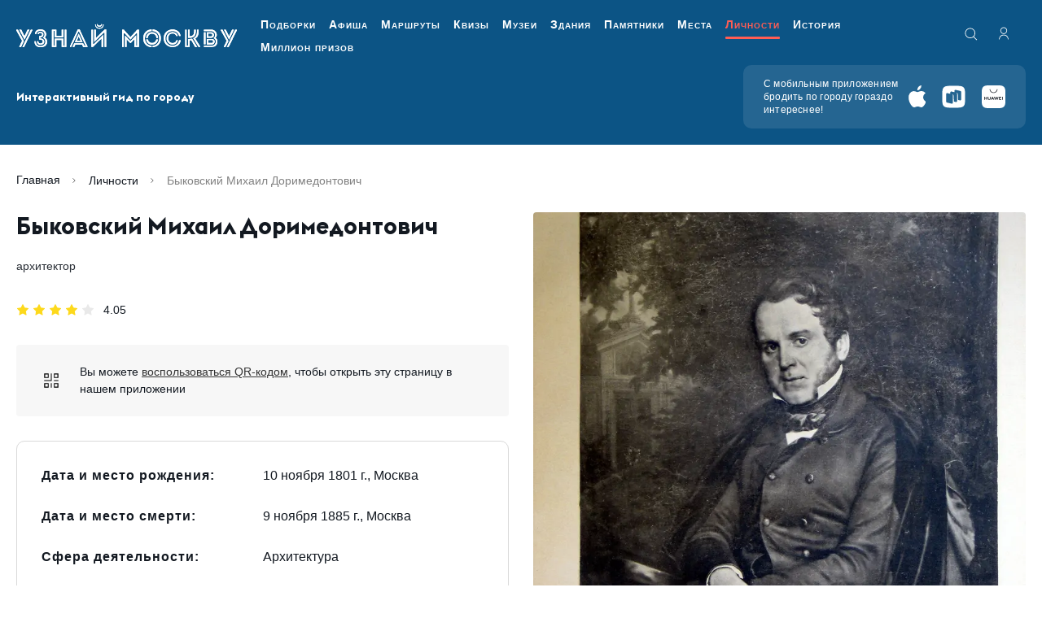

--- FILE ---
content_type: text/html; charset=utf-8
request_url: https://um.mos.ru/personalities/bykovskiy-m-d/
body_size: 55938
content:
<!DOCTYPE html><html prefix="og: http://ogp.me/ns#" lang="ru"><head><meta charSet="utf-8" data-next-head=""/><meta name="viewport" content="width=device-width" data-next-head=""/><title data-next-head="">Быковский Михаил Доримедонтович — краткая биография, жизнь и творчество | Узнай Москву</title><meta name="description" content="Интересные места и знаменитые старинные здания Москвы от навигационно-туристического проекта «Узнай Москву». Истории выдающихся объектов  культурного наследия Москвы в формате современных QR-кодов." data-next-head=""/><meta property="og:title" content="Быковский Михаил Доримедонтович — краткая биография, жизнь и творчество | Узнай Москву" data-next-head=""/><meta property="og:description" content="Интересные места и знаменитые старинные здания Москвы от навигационно-туристического проекта «Узнай Москву». Истории выдающихся объектов  культурного наследия Москвы в формате современных QR-кодов." data-next-head=""/><meta property="og:url" content="https://um.mos.ru/personalities/bykovskiy-m-d/" data-next-head=""/><meta property="og:image" content="https://um.mos.ru/content/iblock/209/Быковский М_Д.jpg" data-next-head=""/><link rel="canonical" href="https://um.mos.ru/personalities/bykovskiy-m-d/" data-next-head=""/><link type="image/png" href="/icon.png" rel="icon"/><link rel="shortcut icon" href="/icon.png" type="image/png"/><meta name="apple-mobile-web-app-capable" content="yes"/><meta name="mobile-web-app-capable" content="yes"/><meta name="theme-color" content="#000000"/><link rel="manifest" href="/manifest.json"/><link rel="preload" href="/_next/static/media/4cf2300e9c8272f7-s.p.woff2" as="font" type="font/woff2" crossorigin="anonymous" data-next-font="size-adjust"/><link rel="preload" href="/_next/static/media/93f479601ee12b01-s.p.woff2" as="font" type="font/woff2" crossorigin="anonymous" data-next-font="size-adjust"/><link rel="preload" href="/_next/static/css/027e7cd56c4c46c3.css" as="style"/><link rel="preload" href="/_next/static/css/af6e1ebfb8522710.css" as="style"/><link rel="preload" href="/_next/static/css/09f4fa96840c4873.css" as="style"/><script type="application/ld+json" data-next-head="">{"@context":"https://schema.org","@type":"Organization","logo":"https://um.mos.ru/imgs/header-logo.svg","url":"https://um.mos.ru"}</script><script type="application/ld+json" data-next-head="">{"@context":"https://schema.org","@type":"SoftwareApplication","name":"Узнай Москву","applicationCategory":"TravelApplication","offers":{"@type":"Offer","price":"0","priceCurrency":""}}</script><script type="application/ld+json" data-next-head="">{"@context":"https://schema.org","@type":"Brand","@id":"https://um.mos.ru","slogan":"«Узнай Москву» - приложение для тех, кто любит Москву и хочет узнать о ней больше!","logo":"https://um.mos.ru/imgs/header-logo.svg"}</script><script type="application/ld+json" data-next-head="">{"@context":"https://schema.org","@type":"WebPage","@id":"https://um.mos.ru","description":"«Узнай Москву» - приложение для тех, кто любит Москву и хочет узнать о ней больше!"}</script><link rel="preload" as="image" imageSrcSet="/_next/image/?url=https%3A%2F%2Fum.mos.ru%2Fcontent%2Fiblock%2F209%2F%D0%91%D1%8B%D0%BA%D0%BE%D0%B2%D1%81%D0%BA%D0%B8%D0%B9%20%D0%9C_%D0%94.jpg&amp;w=128&amp;q=75 128w, /_next/image/?url=https%3A%2F%2Fum.mos.ru%2Fcontent%2Fiblock%2F209%2F%D0%91%D1%8B%D0%BA%D0%BE%D0%B2%D1%81%D0%BA%D0%B8%D0%B9%20%D0%9C_%D0%94.jpg&amp;w=200&amp;q=75 200w, /_next/image/?url=https%3A%2F%2Fum.mos.ru%2Fcontent%2Fiblock%2F209%2F%D0%91%D1%8B%D0%BA%D0%BE%D0%B2%D1%81%D0%BA%D0%B8%D0%B9%20%D0%9C_%D0%94.jpg&amp;w=256&amp;q=75 256w, /_next/image/?url=https%3A%2F%2Fum.mos.ru%2Fcontent%2Fiblock%2F209%2F%D0%91%D1%8B%D0%BA%D0%BE%D0%B2%D1%81%D0%BA%D0%B8%D0%B9%20%D0%9C_%D0%94.jpg&amp;w=384&amp;q=75 384w, /_next/image/?url=https%3A%2F%2Fum.mos.ru%2Fcontent%2Fiblock%2F209%2F%D0%91%D1%8B%D0%BA%D0%BE%D0%B2%D1%81%D0%BA%D0%B8%D0%B9%20%D0%9C_%D0%94.jpg&amp;w=600&amp;q=75 600w, /_next/image/?url=https%3A%2F%2Fum.mos.ru%2Fcontent%2Fiblock%2F209%2F%D0%91%D1%8B%D0%BA%D0%BE%D0%B2%D1%81%D0%BA%D0%B8%D0%B9%20%D0%9C_%D0%94.jpg&amp;w=800&amp;q=75 800w, /_next/image/?url=https%3A%2F%2Fum.mos.ru%2Fcontent%2Fiblock%2F209%2F%D0%91%D1%8B%D0%BA%D0%BE%D0%B2%D1%81%D0%BA%D0%B8%D0%B9%20%D0%9C_%D0%94.jpg&amp;w=1000&amp;q=75 1000w, /_next/image/?url=https%3A%2F%2Fum.mos.ru%2Fcontent%2Fiblock%2F209%2F%D0%91%D1%8B%D0%BA%D0%BE%D0%B2%D1%81%D0%BA%D0%B8%D0%B9%20%D0%9C_%D0%94.jpg&amp;w=1200&amp;q=75 1200w, /_next/image/?url=https%3A%2F%2Fum.mos.ru%2Fcontent%2Fiblock%2F209%2F%D0%91%D1%8B%D0%BA%D0%BE%D0%B2%D1%81%D0%BA%D0%B8%D0%B9%20%D0%9C_%D0%94.jpg&amp;w=1500&amp;q=75 1500w, /_next/image/?url=https%3A%2F%2Fum.mos.ru%2Fcontent%2Fiblock%2F209%2F%D0%91%D1%8B%D0%BA%D0%BE%D0%B2%D1%81%D0%BA%D0%B8%D0%B9%20%D0%9C_%D0%94.jpg&amp;w=1920&amp;q=75 1920w" imageSizes="(max-width: 767px) 100vw, (max-width: 1200px) 448px, (max-width: 1400px) 50vw, 645px" data-next-head=""/><link rel="stylesheet" href="/_next/static/css/027e7cd56c4c46c3.css" data-n-g=""/><link rel="stylesheet" href="/_next/static/css/af6e1ebfb8522710.css" data-n-g=""/><link rel="stylesheet" href="/_next/static/css/09f4fa96840c4873.css" data-n-g=""/><noscript data-n-css=""></noscript><script defer="" noModule="" src="/_next/static/chunks/polyfills-42372ed130431b0a.js"></script><script src="/_next/static/chunks/runtime-1dbd2aed62d3540f.js" defer=""></script><script src="/_next/static/chunks/framework-13853eba0c024f78.js" defer=""></script><script src="/_next/static/chunks/npm.next-8c4d514639b5d942.js" defer=""></script><script src="/_next/static/chunks/commons-1db404fd56b2b4f5.js" defer=""></script><script src="/_next/static/chunks/main-3cc936c310f840fe.js" defer=""></script><script src="/_next/static/chunks/npm.dayjs-444a2709c2c9471e.js" defer=""></script><script src="/_next/static/chunks/npm.next-translate-513c696c0e98d577.js" defer=""></script><script src="/_next/static/chunks/npm.video.js-a89b40cd94d03305.js" defer=""></script><script src="/_next/static/chunks/npm.date-fns-e277e1552c95a87e.js" defer=""></script><script src="/_next/static/chunks/npm.axios-b099df6bbd7efcc2.js" defer=""></script><script src="/_next/static/chunks/npm.crypto-js-9c755ec295bf82e7.js" defer=""></script><script src="/_next/static/chunks/npm.formatjs-c533d7d8150ee265.js" defer=""></script><script src="/_next/static/chunks/npm.floating-ui-9b32bf1449ecee97.js" defer=""></script><script src="/_next/static/chunks/npm.react-overlays-09cf555f52e9a5d3.js" defer=""></script><script src="/_next/static/chunks/npm.reduxjs-2b9eca362467faac.js" defer=""></script><script src="/_next/static/chunks/npm.react-datepicker-7420fbac24991761.js" defer=""></script><script src="/_next/static/chunks/npm.react-redux-57ace11fe58101aa.js" defer=""></script><script src="/_next/static/chunks/npm.react-cookie-163f660709168d49.js" defer=""></script><script src="/_next/static/chunks/npm.immer-3c01a2309608e400.js" defer=""></script><script src="/_next/static/chunks/npm.ua-parser-js-4a4a1ea0fb4b0e3d.js" defer=""></script><script src="/_next/static/chunks/npm.react-idle-timer-38fd41cea1fb9f45.js" defer=""></script><script src="/_next/static/chunks/npm.react-device-detect-585f9173dfed62dd.js" defer=""></script><script src="/_next/static/chunks/npm.next-seo-0b79f15491453595.js" defer=""></script><script src="/_next/static/chunks/npm.magic-snowflakes-668f740807bf8392.js" defer=""></script><script src="/_next/static/chunks/npm.fingerprintjs-082c9f0b19035e46.js" defer=""></script><script src="/_next/static/chunks/4601-769c59ae09fe5093.js" defer=""></script><script src="/_next/static/chunks/pages/_app-3331b99f7c0a569e.js" defer=""></script><script src="/_next/static/chunks/npm.final-form-4f38df0026d76115.js" defer=""></script><script src="/_next/static/chunks/npm.react-final-form-318d0dcf0dea7d2f.js" defer=""></script><script src="/_next/static/chunks/npm.embla-carousel-1aedb79f9a9380b4.js" defer=""></script><script src="/_next/static/chunks/npm.rc-slider-b1a0148f4ec36d31.js" defer=""></script><script src="/_next/static/chunks/npm.qr.js-f714f881dcd844f0.js" defer=""></script><script src="/_next/static/chunks/npm.react-tooltip-28814a2cf0e407c8.js" defer=""></script><script src="/_next/static/chunks/pages/personalities/%5Bslug%5D-9fe07e483a1f0a48.js" defer=""></script><script src="/_next/static/PS-rxVX7LWI64o69yhVKO/_buildManifest.js" defer=""></script><script src="/_next/static/PS-rxVX7LWI64o69yhVKO/_ssgManifest.js" defer=""></script></head><body><link rel="preload" as="image" href="/content/iblock/209/Быковский М_Д.jpg"/><link rel="preload" as="image" imageSrcSet="/_next/image/?url=https%3A%2F%2Fum.mos.ru%2Fcontent%2Fiblock%2F209%2F%D0%91%D1%8B%D0%BA%D0%BE%D0%B2%D1%81%D0%BA%D0%B8%D0%B9%20%D0%9C_%D0%94.jpg&amp;w=128&amp;q=75 128w, /_next/image/?url=https%3A%2F%2Fum.mos.ru%2Fcontent%2Fiblock%2F209%2F%D0%91%D1%8B%D0%BA%D0%BE%D0%B2%D1%81%D0%BA%D0%B8%D0%B9%20%D0%9C_%D0%94.jpg&amp;w=200&amp;q=75 200w, /_next/image/?url=https%3A%2F%2Fum.mos.ru%2Fcontent%2Fiblock%2F209%2F%D0%91%D1%8B%D0%BA%D0%BE%D0%B2%D1%81%D0%BA%D0%B8%D0%B9%20%D0%9C_%D0%94.jpg&amp;w=256&amp;q=75 256w, /_next/image/?url=https%3A%2F%2Fum.mos.ru%2Fcontent%2Fiblock%2F209%2F%D0%91%D1%8B%D0%BA%D0%BE%D0%B2%D1%81%D0%BA%D0%B8%D0%B9%20%D0%9C_%D0%94.jpg&amp;w=384&amp;q=75 384w, /_next/image/?url=https%3A%2F%2Fum.mos.ru%2Fcontent%2Fiblock%2F209%2F%D0%91%D1%8B%D0%BA%D0%BE%D0%B2%D1%81%D0%BA%D0%B8%D0%B9%20%D0%9C_%D0%94.jpg&amp;w=600&amp;q=75 600w, /_next/image/?url=https%3A%2F%2Fum.mos.ru%2Fcontent%2Fiblock%2F209%2F%D0%91%D1%8B%D0%BA%D0%BE%D0%B2%D1%81%D0%BA%D0%B8%D0%B9%20%D0%9C_%D0%94.jpg&amp;w=800&amp;q=75 800w, /_next/image/?url=https%3A%2F%2Fum.mos.ru%2Fcontent%2Fiblock%2F209%2F%D0%91%D1%8B%D0%BA%D0%BE%D0%B2%D1%81%D0%BA%D0%B8%D0%B9%20%D0%9C_%D0%94.jpg&amp;w=1000&amp;q=75 1000w, /_next/image/?url=https%3A%2F%2Fum.mos.ru%2Fcontent%2Fiblock%2F209%2F%D0%91%D1%8B%D0%BA%D0%BE%D0%B2%D1%81%D0%BA%D0%B8%D0%B9%20%D0%9C_%D0%94.jpg&amp;w=1200&amp;q=75 1200w, /_next/image/?url=https%3A%2F%2Fum.mos.ru%2Fcontent%2Fiblock%2F209%2F%D0%91%D1%8B%D0%BA%D0%BE%D0%B2%D1%81%D0%BA%D0%B8%D0%B9%20%D0%9C_%D0%94.jpg&amp;w=1500&amp;q=75 1500w, /_next/image/?url=https%3A%2F%2Fum.mos.ru%2Fcontent%2Fiblock%2F209%2F%D0%91%D1%8B%D0%BA%D0%BE%D0%B2%D1%81%D0%BA%D0%B8%D0%B9%20%D0%9C_%D0%94.jpg&amp;w=1920&amp;q=75 1920w" imageSizes="(max-width: 767px) 100vw, (max-width: 1200px) 448px, (max-width: 1400px) 50vw, 645px"/><link rel="preload" as="image" href="/svg/section-buildings.svg"/><link rel="preload" as="image" href="/svg/section-places.svg"/><link rel="preload" as="image" href="/svg/section-persons.svg"/><link rel="preload" as="image" href="/svg/section-museums.svg"/><div id="__next"><script>!function(){
        try{
          var d=document.documentElement,c=d.classList;c.remove('data-theme-color-normal','data-theme-color-high_contrast_black','data-theme-color-high_contrast_blue','data-theme-color-high_contrast_brown','data-theme-interval-normal','data-theme-interval-one_and_a_half','data-theme-interval-double','data-theme-fontSize-normal','data-theme-fontSize-middle','data-theme-fontSize-large','data-theme-images-normal','data-theme-images-hidden','data-theme-description-normal','data-theme-description-hidden','data-theme-imgDescription-show','data-theme-imgDescription-hidden','data-theme-letterSpacing-normal','data-theme-letterSpacing-middle','data-theme-letterSpacing-large');
          var e=localStorage.getItem('theme');
          if(e){
            e=JSON.parse(e);
            
          var keys = Object.keys(e);
          for(i = 0; i < keys.length; i++) {
            c.add("data-theme-"+keys[i]+"-"+e[keys[i]]);
          }
        
          } else {
            var e={"color":"normal","interval":"normal","fontSize":"normal","images":"normal","description":"normal","imgDescription":"hidden","letterSpacing":"normal"};
            
          var keys = Object.keys(e);
          for(i = 0; i < keys.length; i++) {
            c.add("data-theme-"+keys[i]+"-"+e[keys[i]]);
          }
        ;
          }
        } catch(t) {}
      }();</script><div class="App"><header class="Header_root__qgQlX" data-main-header="true"><div class="Header_top___SxAh"><div class="container-fluid"><div class="Header_wrapper__If1LA"><a class="Header_logo__1fgjV" href="/"><svg class="Header_logoImg__3Ny97 Header_desktop___zFoM"><use href="/svg/sprite.svg#logotype-mobile"></use></svg><svg class="Header_logoImg__3Ny97 Header_mobile__cGkDC"><use href="/svg/sprite.svg#logotype-mobile"></use></svg></a><nav class="Navigation_root__BJuhI"><ul class="Navigation_list__kS4mi"><li class="Navigation_item___9dq7"><a class="Navigation_link__lwGeK" href="/selections-page/">Подборки</a></li><li class="Navigation_item___9dq7"><a class="Navigation_link__lwGeK" href="/posters/">Афиша</a></li><li class="Navigation_item___9dq7"><a class="Navigation_link__lwGeK" href="/routes/">Маршруты</a></li><li class="Navigation_item___9dq7"><a class="Navigation_link__lwGeK" href="/quests/?type=quizzes">Квизы</a></li><li class="Navigation_item___9dq7"><a class="Navigation_link__lwGeK" href="/museums/">Музеи</a></li><li class="Navigation_item___9dq7"><a class="Navigation_link__lwGeK" href="/houses/">Здания</a></li><li class="Navigation_item___9dq7"><a class="Navigation_link__lwGeK" href="/monuments/">Памятники</a></li><li class="Navigation_item___9dq7"><a class="Navigation_link__lwGeK" href="/places/">Места</a></li><li class="Navigation_item___9dq7"><a class="Navigation_link__lwGeK Navigation_active___lHEg" href="/personalities/">Личности</a></li><li class="Navigation_item___9dq7"><a class="Navigation_link__lwGeK" href="/periods/">История</a></li><li class="Navigation_item___9dq7"><a class="Navigation_link__lwGeK" href="/loyalty-program/">Миллион призов</a></li></ul></nav><div class="Header_box__u7gaI"><button type="button" class="HeaderButtons_search__UJaFZ" aria-label="search"><svg class="HeaderButtons_searchIcon__NpDaR"><use href="/svg/sprite.svg#loupe"></use></svg></button><a class="HeaderButtons_auth___aZ8f" aria-label="authorization" href="/authorization/?prevPath=%2Fprofile%2F%3Ftab%3Dfavorite"><svg class="HeaderButtons_authIcon__BSF7e"><use href="/svg/sprite.svg#auth"></use></svg></a><div class="Header_lang__6Iw6H"></div></div><button type="button" class="Header_nav__PlvXf" aria-label="Menu"><svg class="Header_navIcon__pwoQG"><use href="/svg/sprite.svg#nav"></use></svg></button></div></div></div><div class="Header_bottom__QOzXD"><div class="container-fluid"><div class="Header_wrapper__If1LA"><div class="Header_text__261Zb">Интерактивный гид по городу</div><div class="MobileApps_root__aIBzN"><div class="MobileApps_text__z7sJ9">С мобильным приложением бродить по городу гораздо интереснее!</div><div class="MobileApps_wrapper__zcq_Z"><a class="MobileApps_link__6hNuA" href="https://redirect.appmetrica.yandex.com/serve/749444597268111256?utm_source=service&amp;utm_medium=um&amp;utm_campaign=header&amp;utm_content=101983&amp;utm_term=mobileapp "><svg class="AppButton_icon__AiXyU MobileApps_icon__hk7Y6 AppButton_apple__YhzQC AppButton_sizeM__caCxB"><use href="/svg/sprite.svg#apple"></use></svg></a><a class="MobileApps_link__6hNuA" href="https://redirect.appmetrica.yandex.com/serve/749444592755059181?utm_source=service&amp;utm_medium=um&amp;utm_campaign=header&amp;utm_content=101984&amp;utm_term=mobileapp"><svg class="AppButton_icon__AiXyU MobileApps_icon__hk7Y6 AppButton_rustore__pgu_y AppButton_sizeM__caCxB"><use href="/svg/sprite.svg#rustores-icon"></use></svg></a><a class="MobileApps_link__6hNuA" href="https://appgallery.huawei.ru/app/C106369779"><svg class="AppButton_icon__AiXyU MobileApps_icon__hk7Y6 AppButton_appGallery__Ais4N AppButton_sizeM__caCxB"><use href="/svg/sprite.svg#app-gallery"></use></svg></a></div></div></div></div></div></header><div class="container-fluid"><div class="ItemDetailPageLayout_itemHeader__FaJ_K"><nav id="breadcrumbs" class="Breadcrumbs_breadcrumb__I03Ow" aria-label="breadcrumb"><ol class="Breadcrumbs_breadcrumb__list__4Gkwp"><li class="Breadcrumbs_breadcrumb__item__vSPWH"><svg class="Breadcrumbs_breadcrumb__icon__iQ1K8"><use href="/svg/sprite.svg#chevron-right"></use></svg><a class="Breadcrumbs_breadcrumb__link___woVo" href="/">Главная</a></li><li class="Breadcrumbs_breadcrumb__item__vSPWH"><svg class="Breadcrumbs_breadcrumb__icon__iQ1K8"><use href="/svg/sprite.svg#chevron-right"></use></svg><a class="Breadcrumbs_breadcrumb__link___woVo" href="/personalities/">Личности</a></li><li class="Breadcrumbs_breadcrumb__item__vSPWH"><svg class="Breadcrumbs_breadcrumb__icon__iQ1K8"><use href="/svg/sprite.svg#chevron-right"></use></svg><span class="Breadcrumbs_breadcrumb__page__EyCV9" aria-current="page">Быковский Михаил Доримедонтович</span></li></ol></nav></div><div class="Section_root__8EmdY" id="intro"><div class="row ItemDetailPageLayout_row__m6OuX"><div class="col-12 col-lg-12 col-xl-6 d-block d-xl-none"><h1 class="meta-title-none">Быковский Михаил Доримедонтович</h1><img class="meta-title-none" src="/content/iblock/209/Быковский М_Д.jpg" alt=""/><div class="ItemDetailPageLayout_card__title__VBGt1">Быковский Михаил Доримедонтович</div></div><div class="col-12 col-lg-12 col-xl-6 ItemDetailPageLayout_mainBlock__QrkT1"><div class="d-none d-xl-block"><div class="ItemDetailPageLayout_card__title__VBGt1">Быковский Михаил Доримедонтович</div></div><div class="d-block d-xl-none"></div><div class="ItemDetailPageLayout_card__descr__B4jtv">архитектор</div><div class="row justify-content-between"><div class="col-12 col-lg-5 col-xl-12"><div class="ItemDetailPageLayout_card__buttons__4164n ItemDetailPageLayout_card__buttons_column__lZeYQ"><div class="ItemDetailPageLayout_card__all_rate__LUdTi"><div class="ItemDetailPageLayout_card__rate__Nii_3"><div class="Rating_rate__CjfcP"><div class="Rating_rate__wrapper__CxI_8"><svg class="Rating_rate__star__TUtq7 Rating_rate__star_active__pFIrf"><use href="/svg/sprite.svg#star"></use></svg><svg class="Rating_rate__star__TUtq7 Rating_rate__star_active__pFIrf"><use href="/svg/sprite.svg#star"></use></svg><svg class="Rating_rate__star__TUtq7 Rating_rate__star_active__pFIrf"><use href="/svg/sprite.svg#star"></use></svg><svg class="Rating_rate__star__TUtq7 Rating_rate__star_active__pFIrf"><use href="/svg/sprite.svg#star"></use></svg><svg class="Rating_rate__star__TUtq7"><use href="/svg/sprite.svg#star"></use></svg></div><div class="Rating_rate__label__ECWAe">4.05</div></div></div></div><div style="display:flex;align-items:center;gap:10px"></div></div><div class="ItemDetailPageLayout_card__qr__qf7vv"><div class="QrCode_root__DfhX7"><svg class="QrCode_icon___QPay"><use href="/svg/sprite.svg#qr"></use></svg><div class="QrCode_column___JkIy">Вы можете <a>воспользоваться QR-кодом</a>, чтобы открыть эту страницу в нашем приложении</div></div></div></div><div class="col-12 col-lg-5 col-xl-12"><div class="HistoryInformation_cardSpecs__JCaqw" role="table" aria-label="Semantic Elements" aria-describedby="cardSpecs"><div class="HistoryInformationRow_root__v1XbK" role="rowgroup"><div class="HistoryInformationRow_title__tqCeM" role="cell">Дата и место рождения<!-- -->:</div><div class="HistoryInformationRow_content__RFyIQ" role="cell">10 ноября 1801 г., Москва</div></div><div class="HistoryInformationRow_root__v1XbK" role="rowgroup"><div class="HistoryInformationRow_title__tqCeM" role="cell">Дата и место смерти<!-- -->:</div><div class="HistoryInformationRow_content__RFyIQ" role="cell">9 ноября 1885 г., Москва</div></div><div class="HistoryInformationRow_root__v1XbK" role="rowgroup"><div class="HistoryInformationRow_title__tqCeM" role="cell">Сфера деятельности<!-- -->:</div><div class="HistoryInformationRow_content__RFyIQ" role="cell">Архитектура</div></div><div class="HistoryInformationRow_root__v1XbK" role="rowgroup"><div class="HistoryInformationRow_title__tqCeM" role="cell">Эпоха<!-- -->:</div><div class="HistoryInformationRow_content__RFyIQ" role="cell">Российская империя 18-19 век</div></div></div></div></div></div><div class="col-12 col-lg-12 col-xl-6 ItemDetailPageLayout_sliderBlock__Y4vWf"><div id="mainSlider" class="MainSlider_root__EvQw7"><div class="MainSlider_embla__stg97"><div class="MainSlider_carousel__XVyxn"><div class="MainSlider_container__NWesw"><div class="ImageSlide_root__Zgz1l"><div class="ImageSlide_item__IIZUS"><div class="ImageSlide_wrapper__4IGki"><img alt="" decoding="async" data-nimg="fill" class="ImageSlide_picture__A1ke9" style="position:absolute;height:100%;width:100%;left:0;top:0;right:0;bottom:0;color:transparent" sizes="(max-width: 767px) 100vw, (max-width: 1200px) 448px, (max-width: 1400px) 50vw, 645px" srcSet="/_next/image/?url=https%3A%2F%2Fum.mos.ru%2Fcontent%2Fiblock%2F209%2F%D0%91%D1%8B%D0%BA%D0%BE%D0%B2%D1%81%D0%BA%D0%B8%D0%B9%20%D0%9C_%D0%94.jpg&amp;w=128&amp;q=75 128w, /_next/image/?url=https%3A%2F%2Fum.mos.ru%2Fcontent%2Fiblock%2F209%2F%D0%91%D1%8B%D0%BA%D0%BE%D0%B2%D1%81%D0%BA%D0%B8%D0%B9%20%D0%9C_%D0%94.jpg&amp;w=200&amp;q=75 200w, /_next/image/?url=https%3A%2F%2Fum.mos.ru%2Fcontent%2Fiblock%2F209%2F%D0%91%D1%8B%D0%BA%D0%BE%D0%B2%D1%81%D0%BA%D0%B8%D0%B9%20%D0%9C_%D0%94.jpg&amp;w=256&amp;q=75 256w, /_next/image/?url=https%3A%2F%2Fum.mos.ru%2Fcontent%2Fiblock%2F209%2F%D0%91%D1%8B%D0%BA%D0%BE%D0%B2%D1%81%D0%BA%D0%B8%D0%B9%20%D0%9C_%D0%94.jpg&amp;w=384&amp;q=75 384w, /_next/image/?url=https%3A%2F%2Fum.mos.ru%2Fcontent%2Fiblock%2F209%2F%D0%91%D1%8B%D0%BA%D0%BE%D0%B2%D1%81%D0%BA%D0%B8%D0%B9%20%D0%9C_%D0%94.jpg&amp;w=600&amp;q=75 600w, /_next/image/?url=https%3A%2F%2Fum.mos.ru%2Fcontent%2Fiblock%2F209%2F%D0%91%D1%8B%D0%BA%D0%BE%D0%B2%D1%81%D0%BA%D0%B8%D0%B9%20%D0%9C_%D0%94.jpg&amp;w=800&amp;q=75 800w, /_next/image/?url=https%3A%2F%2Fum.mos.ru%2Fcontent%2Fiblock%2F209%2F%D0%91%D1%8B%D0%BA%D0%BE%D0%B2%D1%81%D0%BA%D0%B8%D0%B9%20%D0%9C_%D0%94.jpg&amp;w=1000&amp;q=75 1000w, /_next/image/?url=https%3A%2F%2Fum.mos.ru%2Fcontent%2Fiblock%2F209%2F%D0%91%D1%8B%D0%BA%D0%BE%D0%B2%D1%81%D0%BA%D0%B8%D0%B9%20%D0%9C_%D0%94.jpg&amp;w=1200&amp;q=75 1200w, /_next/image/?url=https%3A%2F%2Fum.mos.ru%2Fcontent%2Fiblock%2F209%2F%D0%91%D1%8B%D0%BA%D0%BE%D0%B2%D1%81%D0%BA%D0%B8%D0%B9%20%D0%9C_%D0%94.jpg&amp;w=1500&amp;q=75 1500w, /_next/image/?url=https%3A%2F%2Fum.mos.ru%2Fcontent%2Fiblock%2F209%2F%D0%91%D1%8B%D0%BA%D0%BE%D0%B2%D1%81%D0%BA%D0%B8%D0%B9%20%D0%9C_%D0%94.jpg&amp;w=1920&amp;q=75 1920w" src="/_next/image/?url=https%3A%2F%2Fum.mos.ru%2Fcontent%2Fiblock%2F209%2F%D0%91%D1%8B%D0%BA%D0%BE%D0%B2%D1%81%D0%BA%D0%B8%D0%B9%20%D0%9C_%D0%94.jpg&amp;w=1920&amp;q=75"/></div></div></div></div></div></div></div><div class="d-none d-xl-block"></div></div></div></div><div class="Section_root__8EmdY"><div class="Section_root__8EmdY" id="article"><div class="row justify-content-between"><div class="col-12 col-lg-12 col-xl-12"><div><div><div class="CardBox_root___dMGz"><div class="CardBox_header__mjjMa"><div class="CardBox_title__A85BF">Рождение и происхождение</div></div><div class="CardBox_article__1tzZc"><p>Быковский Михаил Доримедонтович (29 октября (10 ноября) 1801 – 9 (21) ноября 1885) - архитектор, реставратор, педагог.<br>Родился в Москве. Сын мастера иконостасов, резчика по дереву поляка Доримедонта Быковского.</p></div></div><div class="CardBox_root___dMGz"><div class="CardBox_header__mjjMa"><div class="CardBox_title__A85BF">Образование</div></div><div class="CardBox_article__1tzZc"><p>Образование получил у итальянского архитектора Дементия Ивановича (Доминико) Жилярди, который был главным архитектором Опекунского совета. По окончании учебы стал его помощником. Жилярди высоко ценил профессиональные качества Быковского, помог ему поступить на государственную службу.</p></div></div><div class="CardBox_root___dMGz"><div class="CardBox_header__mjjMa"><div class="CardBox_title__A85BF">Деятельность</div></div><div class="CardBox_article__1tzZc"><p>В 1824 году умер отец Михаила Быковского, и молодому человеку пришлось браться за любую работу, чтобы прокормить своих родных. В 1834 году Быковский был назначен чиновником особых поручений при Московском генерал-губернаторе Д.В. Голицыне и стал заведовать всем строительством в городе Москве. С 1836 года получил должность директора Московского дворцового архитектурного училища.</p>
<p>Основатель и первый председатель Московского архитектурного общества – первого профессионального объединения русских архитекторов. Известна его речь на первом собрании Общества в 1869 году, в которой изложено кредо архитектора: <em>«Деятельность, по возможности независимая от предрассудков, завещанных нам преданием, дозволяет нам работать для достижения той пользы, которую архитектор может приносить построением зданий, удовлетворяющих современным потребностям жизни, выполняющих местные климатические условия прочности, гигиены, экономики</em>».</p>
<p>Михаил Быковский архитектор ряда крупных объектов в Москве: зданий Купеческой биржи, Голицынского пассажа, дома Шереметева на Воздвиженке, дома Лорис-Меликова в Милютинском переулке, усадьбы Марфино в Подмосковье и др. Много строил и культовых объектов: Ивановский монастырь, Алексеевский монастырь, колокольни Страстного, Никитского монастыря. Далеко не все постройки Быковского сохранились до наших дней.</p>
<p>Одновременно с Быковским у Жилярди учился итальянец Константин Львович Минелли.</p></div></div><div class="CardBox_root___dMGz"><div class="CardBox_header__mjjMa"><div class="CardBox_title__A85BF">Личная жизнь</div></div><div class="CardBox_article__1tzZc"><p>В семье Минелли Быковский познакомился со старшей из четырех сестер Эмилией Львовной. Молодые люди понравились друг другу, застенчивый от природы Михаил робко ухаживал за Эмилией, носил ей книги. В 1832 году они поженились. Так как Эмилия была католичкой, свадьба состоялась в один день в православном и католическом соборах.</p>
<p>По сохранившимся свидетельствам в семье, супруги были счастливы друг с другом. Когда в 1838 году Михаилу Доримедонтовичу пришлось отправиться в длительную заграничную поездку, он писал жене трогательные, нежные письма, чуть ли не в каждом говоря, как ему ее не хватает: <em>«Понимаешь ли ты, друг мой, это удовольствие рассказывать тебе об изящном, о великом произведении своему другу? Рассказывать тебе, мой ангел! … Что было бы, если бы и ты была со мною? Наслаждение земное. Когда же Бог милостивый допустит меня возвратиться к тебе? Когда буду рассказывать тебе, прижав тебя к моему сердцу?»</em> - писал Быковский из Милана.</p>
<p>В 1841 году Эмилия Львовна умерла вскоре после родов сына Константина (назван в честь брата матери). В память о ней Быковский возвел придел святой Эмилии в католической церкви Петра и Павла в Милютинском переулке.</p>
<p>Кроме младшего сына Константина, в семье Быковских были сын Николай и дочь Лидия – замужем за архитектором Чичаговым.</p></div></div><div class="CardBox_root___dMGz"><div class="CardBox_header__mjjMa"><div class="CardBox_title__A85BF">Смерть</div></div><div class="CardBox_article__1tzZc"><p>М.Д. Быковский умер в Москве в доме на Плющихе, погребен на Ваганьковском кладбище.</p></div></div><div class="CardBox_root___dMGz"><div class="CardBox_article__1tzZc"><p></p></div></div><div class="AuthorPrintRow_root__jAfNf"><button id="print" class="button_btn__BSPsF button_buttonPrint__Yk2Gy"><svg class="button_button__icon__eryS6"><use href="/svg/sprite.svg#print"></use></svg><span class="button_button__label__g6xeV button_btnWithIcon__label__DOoBE">Распечатать статью</span></button></div></div></div></div></div></div></div></div><div class="container-fluid"><div id="share" class="CommentsShareRow_root__Lb2_6"><div class="row"><div class="col-12 col-lg-12 col-xl-6"><div class="CommentsShareRow_feedback__fuqO8"></div></div><div class="col-12 col-lg-12 col-xl-6"><div><div class="ShareBox_shareBox__QUh4m"><div class="ShareBox_shareBox__header__RIdv6"><div class="ShareBox_shareBox__title__XHtRI">Поделитесь статьей с друзьями</div></div><div class="ShareBox_shareBox__wrapper__XCKeI"><a target="_blank" rel="noopener noreferrer" class="SocialButton_root__bR6VJ SocialButton_black__FkQoX" href="https://t.me/share/url?url=https://um.mos.ru/personalities/bykovskiy-m-d/"><svg class="SocialButton_icon__VZnGy"><use href="/svg/sprite.svg#telegram"></use></svg></a><a target="_blank" rel="noopener noreferrer" class="SocialButton_root__bR6VJ SocialButton_black__FkQoX" href="https://vk.com/share.php?url=https://um.mos.ru/personalities/bykovskiy-m-d/"><svg class="SocialButton_icon__VZnGy"><use href="/svg/sprite.svg#vk"></use></svg></a></div></div></div></div></div></div><div id="relatedItems" class="ItemListSection_root__2VGB_"><div class="ItemListSection_header__d64sD"><div class="ItemListSection_title__Pv_gQ">Связанные объекты<span class="ItemListSection_titleNum__pJlpn">(<!-- -->29<!-- -->)</span></div></div><div class="row"><div class="col-md-12 col-xl-6 col-xxl-4"><div class="AbstractCard_root__j8q_t"><a class="AbstractCard_top__qJ5G3" href="/houses/ansambl_sushchevskoy_chasti/"><img alt="Ансамбль Сущевской части" loading="lazy" decoding="async" data-nimg="fill" class="AbstractCard_picture__0K24J" style="position:absolute;height:100%;width:100%;left:0;top:0;right:0;bottom:0;color:transparent" sizes="(max-width: 1200px) 100vw, (max-width: 1400px) 50vw, 33vw" srcSet="/_next/image/?url=https%3A%2F%2Fum.mos.ru%2Fcontent%2Fiblock%2Fd57%2F%D1%81%D0%B5%D0%BB%D0%B5%D0%B7%D0%BD%D1%91%D0%B2%D1%81%D0%BA%D0%B0%D1%8F11%D1%811_1.jpg&amp;w=96&amp;q=75 96w, /_next/image/?url=https%3A%2F%2Fum.mos.ru%2Fcontent%2Fiblock%2Fd57%2F%D1%81%D0%B5%D0%BB%D0%B5%D0%B7%D0%BD%D1%91%D0%B2%D1%81%D0%BA%D0%B0%D1%8F11%D1%811_1.jpg&amp;w=128&amp;q=75 128w, /_next/image/?url=https%3A%2F%2Fum.mos.ru%2Fcontent%2Fiblock%2Fd57%2F%D1%81%D0%B5%D0%BB%D0%B5%D0%B7%D0%BD%D1%91%D0%B2%D1%81%D0%BA%D0%B0%D1%8F11%D1%811_1.jpg&amp;w=200&amp;q=75 200w, /_next/image/?url=https%3A%2F%2Fum.mos.ru%2Fcontent%2Fiblock%2Fd57%2F%D1%81%D0%B5%D0%BB%D0%B5%D0%B7%D0%BD%D1%91%D0%B2%D1%81%D0%BA%D0%B0%D1%8F11%D1%811_1.jpg&amp;w=256&amp;q=75 256w, /_next/image/?url=https%3A%2F%2Fum.mos.ru%2Fcontent%2Fiblock%2Fd57%2F%D1%81%D0%B5%D0%BB%D0%B5%D0%B7%D0%BD%D1%91%D0%B2%D1%81%D0%BA%D0%B0%D1%8F11%D1%811_1.jpg&amp;w=384&amp;q=75 384w, /_next/image/?url=https%3A%2F%2Fum.mos.ru%2Fcontent%2Fiblock%2Fd57%2F%D1%81%D0%B5%D0%BB%D0%B5%D0%B7%D0%BD%D1%91%D0%B2%D1%81%D0%BA%D0%B0%D1%8F11%D1%811_1.jpg&amp;w=600&amp;q=75 600w, /_next/image/?url=https%3A%2F%2Fum.mos.ru%2Fcontent%2Fiblock%2Fd57%2F%D1%81%D0%B5%D0%BB%D0%B5%D0%B7%D0%BD%D1%91%D0%B2%D1%81%D0%BA%D0%B0%D1%8F11%D1%811_1.jpg&amp;w=800&amp;q=75 800w, /_next/image/?url=https%3A%2F%2Fum.mos.ru%2Fcontent%2Fiblock%2Fd57%2F%D1%81%D0%B5%D0%BB%D0%B5%D0%B7%D0%BD%D1%91%D0%B2%D1%81%D0%BA%D0%B0%D1%8F11%D1%811_1.jpg&amp;w=1000&amp;q=75 1000w, /_next/image/?url=https%3A%2F%2Fum.mos.ru%2Fcontent%2Fiblock%2Fd57%2F%D1%81%D0%B5%D0%BB%D0%B5%D0%B7%D0%BD%D1%91%D0%B2%D1%81%D0%BA%D0%B0%D1%8F11%D1%811_1.jpg&amp;w=1200&amp;q=75 1200w, /_next/image/?url=https%3A%2F%2Fum.mos.ru%2Fcontent%2Fiblock%2Fd57%2F%D1%81%D0%B5%D0%BB%D0%B5%D0%B7%D0%BD%D1%91%D0%B2%D1%81%D0%BA%D0%B0%D1%8F11%D1%811_1.jpg&amp;w=1500&amp;q=75 1500w, /_next/image/?url=https%3A%2F%2Fum.mos.ru%2Fcontent%2Fiblock%2Fd57%2F%D1%81%D0%B5%D0%BB%D0%B5%D0%B7%D0%BD%D1%91%D0%B2%D1%81%D0%BA%D0%B0%D1%8F11%D1%811_1.jpg&amp;w=1920&amp;q=75 1920w" src="/_next/image/?url=https%3A%2F%2Fum.mos.ru%2Fcontent%2Fiblock%2Fd57%2F%D1%81%D0%B5%D0%BB%D0%B5%D0%B7%D0%BD%D1%91%D0%B2%D1%81%D0%BA%D0%B0%D1%8F11%D1%811_1.jpg&amp;w=1920&amp;q=75"/><span class="AbstractCard_announce__ptumx"><span class="AbstractCard_announceInner__2_h0N">Одно время здесь сжигали тиражи запрещенных книг. Последнее такое «аутодафе» было устроено в январе 1888 года – была сожжена книга В. А. Гиляровского «Трущобные люди».</span></span><div class="AbstractCard_cardIcon__v0web"><img src="/svg/section-buildings.svg"/></div></a><div class="AbstractCard_bottom__MU9B4"><div class="AbstractCard_header__aneC8"><a class="AbstractCard_title__Z2Hu2" href="/houses/ansambl_sushchevskoy_chasti/">Ансамбль Сущевской части</a></div><div class="AbstractCard_tags__xs7Hd"><div class="InfoTags_groupItems___YzJ3 AbstractCard_block__QUgw_"><div class="InfoTags_groupItems__item__YDc6a"><div class="InfoTags_groupItems__box__42Eiu"><svg class="InfoTags_groupItems__icon__7Kdvy InfoTags_groupItems__icon_location__o8h6M"><use href="/svg/sprite.svg#location"></use></svg></div><span class="InfoTags_groupItems__label__XycSo"><span class="InfoTags_groupItems__label__XycSo">Селезневская улица, д. 11, стр. 1, 2, 3</span></span></div><div class="InfoTags_groupItems__item__YDc6a"><div class="InfoTags_groupItems__box__42Eiu"><svg class="InfoTags_groupItems__icon__7Kdvy InfoTags_groupItems__icon_metro__A0o1W"><use href="/svg/sprite.svg#metro"></use></svg></div><span class="InfoTags_groupItems__label__XycSo"><span><span class="InfoTags_groupItems__label__XycSo">Менделеевская</span></span>, <span><a class="InfoTags_groupItems__link__4oVY1" href="/houses/stantsiya_novoslobodskaya/">Новослободская</a></span></span></div></div></div><div class="AbstractCard_footer__2_ENg"><div class="AbstractCard_rate__gdU_J"><div class="Rating_rate__CjfcP"><div class="Rating_rate__wrapper__CxI_8"><svg class="Rating_rate__star__TUtq7 Rating_rate__star_active__pFIrf"><use href="/svg/sprite.svg#star"></use></svg><svg class="Rating_rate__star__TUtq7 Rating_rate__star_active__pFIrf"><use href="/svg/sprite.svg#star"></use></svg><svg class="Rating_rate__star__TUtq7 Rating_rate__star_active__pFIrf"><use href="/svg/sprite.svg#star"></use></svg><svg class="Rating_rate__star__TUtq7 Rating_rate__star_active__pFIrf"><use href="/svg/sprite.svg#star"></use></svg><svg class="Rating_rate__star__TUtq7 Rating_rate__star_active__pFIrf"><use href="/svg/sprite.svg#star"></use></svg></div><div class="Rating_rate__label__ECWAe">5.00</div></div></div><div style="display:flex;align-items:center;flex-direction:column;gap:10px"><button style="width:auto" class="button_btn__BSPsF button_btnWithIcon__OpYZY button_btnWithIcon_audio__D9787"><svg class="button_btnWithIcon__icon__iPK3z"><use href="/svg/sprite.svg#audio"></use></svg><span class="button_button__label__g6xeV button_btnWithIcon__label__DOoBE">Открыть аудиогид</span></button></div></div></div></div></div><div class="col-md-12 col-xl-6 col-xxl-4"><div class="AbstractCard_root__j8q_t"><a class="AbstractCard_top__qJ5G3" href="/houses/ivanovskiy_monastyr/"><img alt="Ивановский монастырь" loading="lazy" decoding="async" data-nimg="fill" class="AbstractCard_picture__0K24J" style="position:absolute;height:100%;width:100%;left:0;top:0;right:0;bottom:0;color:transparent" sizes="(max-width: 1200px) 100vw, (max-width: 1400px) 50vw, 33vw" srcSet="/_next/image/?url=https%3A%2F%2Fum.mos.ru%2Fcontent%2Fiblock%2Fe72%2F%D0%98%D0%B2%D0%B0%D0%BD%D0%BE%D0%B2%D1%81%D0%BA%D0%B8%D0%B9%20%D0%BC%D0%BE%D0%BD%D0%B0%D1%81%D1%82%D1%8B%D1%80%D1%8C1.jpg&amp;w=96&amp;q=75 96w, /_next/image/?url=https%3A%2F%2Fum.mos.ru%2Fcontent%2Fiblock%2Fe72%2F%D0%98%D0%B2%D0%B0%D0%BD%D0%BE%D0%B2%D1%81%D0%BA%D0%B8%D0%B9%20%D0%BC%D0%BE%D0%BD%D0%B0%D1%81%D1%82%D1%8B%D1%80%D1%8C1.jpg&amp;w=128&amp;q=75 128w, /_next/image/?url=https%3A%2F%2Fum.mos.ru%2Fcontent%2Fiblock%2Fe72%2F%D0%98%D0%B2%D0%B0%D0%BD%D0%BE%D0%B2%D1%81%D0%BA%D0%B8%D0%B9%20%D0%BC%D0%BE%D0%BD%D0%B0%D1%81%D1%82%D1%8B%D1%80%D1%8C1.jpg&amp;w=200&amp;q=75 200w, /_next/image/?url=https%3A%2F%2Fum.mos.ru%2Fcontent%2Fiblock%2Fe72%2F%D0%98%D0%B2%D0%B0%D0%BD%D0%BE%D0%B2%D1%81%D0%BA%D0%B8%D0%B9%20%D0%BC%D0%BE%D0%BD%D0%B0%D1%81%D1%82%D1%8B%D1%80%D1%8C1.jpg&amp;w=256&amp;q=75 256w, /_next/image/?url=https%3A%2F%2Fum.mos.ru%2Fcontent%2Fiblock%2Fe72%2F%D0%98%D0%B2%D0%B0%D0%BD%D0%BE%D0%B2%D1%81%D0%BA%D0%B8%D0%B9%20%D0%BC%D0%BE%D0%BD%D0%B0%D1%81%D1%82%D1%8B%D1%80%D1%8C1.jpg&amp;w=384&amp;q=75 384w, /_next/image/?url=https%3A%2F%2Fum.mos.ru%2Fcontent%2Fiblock%2Fe72%2F%D0%98%D0%B2%D0%B0%D0%BD%D0%BE%D0%B2%D1%81%D0%BA%D0%B8%D0%B9%20%D0%BC%D0%BE%D0%BD%D0%B0%D1%81%D1%82%D1%8B%D1%80%D1%8C1.jpg&amp;w=600&amp;q=75 600w, /_next/image/?url=https%3A%2F%2Fum.mos.ru%2Fcontent%2Fiblock%2Fe72%2F%D0%98%D0%B2%D0%B0%D0%BD%D0%BE%D0%B2%D1%81%D0%BA%D0%B8%D0%B9%20%D0%BC%D0%BE%D0%BD%D0%B0%D1%81%D1%82%D1%8B%D1%80%D1%8C1.jpg&amp;w=800&amp;q=75 800w, /_next/image/?url=https%3A%2F%2Fum.mos.ru%2Fcontent%2Fiblock%2Fe72%2F%D0%98%D0%B2%D0%B0%D0%BD%D0%BE%D0%B2%D1%81%D0%BA%D0%B8%D0%B9%20%D0%BC%D0%BE%D0%BD%D0%B0%D1%81%D1%82%D1%8B%D1%80%D1%8C1.jpg&amp;w=1000&amp;q=75 1000w, /_next/image/?url=https%3A%2F%2Fum.mos.ru%2Fcontent%2Fiblock%2Fe72%2F%D0%98%D0%B2%D0%B0%D0%BD%D0%BE%D0%B2%D1%81%D0%BA%D0%B8%D0%B9%20%D0%BC%D0%BE%D0%BD%D0%B0%D1%81%D1%82%D1%8B%D1%80%D1%8C1.jpg&amp;w=1200&amp;q=75 1200w, /_next/image/?url=https%3A%2F%2Fum.mos.ru%2Fcontent%2Fiblock%2Fe72%2F%D0%98%D0%B2%D0%B0%D0%BD%D0%BE%D0%B2%D1%81%D0%BA%D0%B8%D0%B9%20%D0%BC%D0%BE%D0%BD%D0%B0%D1%81%D1%82%D1%8B%D1%80%D1%8C1.jpg&amp;w=1500&amp;q=75 1500w, /_next/image/?url=https%3A%2F%2Fum.mos.ru%2Fcontent%2Fiblock%2Fe72%2F%D0%98%D0%B2%D0%B0%D0%BD%D0%BE%D0%B2%D1%81%D0%BA%D0%B8%D0%B9%20%D0%BC%D0%BE%D0%BD%D0%B0%D1%81%D1%82%D1%8B%D1%80%D1%8C1.jpg&amp;w=1920&amp;q=75 1920w" src="/_next/image/?url=https%3A%2F%2Fum.mos.ru%2Fcontent%2Fiblock%2Fe72%2F%D0%98%D0%B2%D0%B0%D0%BD%D0%BE%D0%B2%D1%81%D0%BA%D0%B8%D0%B9%20%D0%BC%D0%BE%D0%BD%D0%B0%D1%81%D1%82%D1%8B%D1%80%D1%8C1.jpg&amp;w=1920&amp;q=75"/><span class="AbstractCard_announce__ptumx"><span class="AbstractCard_announceInner__2_h0N"><p>Ивановский монастырь — уникальный архитектурный ансамбль, вобравший в себя элементы ренессанса, русского классицизма и древнерусского зодчества, который, пережив века, стал свидетелем судьбоносных событий российской истории.</p>
</span></span><div class="AbstractCard_cardIcon__v0web"><img src="/svg/section-buildings.svg"/></div></a><div class="AbstractCard_bottom__MU9B4"><div class="AbstractCard_header__aneC8"><a class="AbstractCard_title__Z2Hu2" href="/houses/ivanovskiy_monastyr/">Ивановский монастырь</a></div><div class="AbstractCard_tags__xs7Hd"><div class="InfoTags_groupItems___YzJ3 AbstractCard_block__QUgw_"><div class="InfoTags_groupItems__item__YDc6a"><div class="InfoTags_groupItems__box__42Eiu"><svg class="InfoTags_groupItems__icon__7Kdvy InfoTags_groupItems__icon_location__o8h6M"><use href="/svg/sprite.svg#location"></use></svg></div><span class="InfoTags_groupItems__label__XycSo"><span class="InfoTags_groupItems__label__XycSo">Ивановский М. пер., дом 2, строение 33</span></span></div><div class="InfoTags_groupItems__item__YDc6a"><div class="InfoTags_groupItems__box__42Eiu"><svg class="InfoTags_groupItems__icon__7Kdvy InfoTags_groupItems__icon_metro__A0o1W"><use href="/svg/sprite.svg#metro"></use></svg></div><span class="InfoTags_groupItems__label__XycSo"><span><a class="InfoTags_groupItems__link__4oVY1" href="/houses/stantsiya-metro-kitay-gorod/">Китай-город</a></span></span></div></div></div><div class="AbstractCard_footer__2_ENg"><div class="AbstractCard_rate__gdU_J"><div class="Rating_rate__CjfcP"><div class="Rating_rate__wrapper__CxI_8"><svg class="Rating_rate__star__TUtq7 Rating_rate__star_active__pFIrf"><use href="/svg/sprite.svg#star"></use></svg><svg class="Rating_rate__star__TUtq7 Rating_rate__star_active__pFIrf"><use href="/svg/sprite.svg#star"></use></svg><svg class="Rating_rate__star__TUtq7 Rating_rate__star_active__pFIrf"><use href="/svg/sprite.svg#star"></use></svg><svg class="Rating_rate__star__TUtq7 Rating_rate__star_active__pFIrf"><use href="/svg/sprite.svg#star"></use></svg><svg class="Rating_rate__star__TUtq7"><use href="/svg/sprite.svg#star"></use></svg></div><div class="Rating_rate__label__ECWAe">4.00</div></div></div><div style="display:flex;align-items:center;flex-direction:column;gap:10px"><button style="width:auto" class="button_btn__BSPsF button_btnWithIcon__OpYZY button_btnWithIcon_audio__D9787"><svg class="button_btnWithIcon__icon__iPK3z"><use href="/svg/sprite.svg#audio"></use></svg><span class="button_button__label__g6xeV button_btnWithIcon__label__DOoBE">Открыть аудиогид</span></button></div></div></div></div></div><div class="col-md-12 col-xl-6 col-xxl-4"><div class="AbstractCard_root__j8q_t"><a class="AbstractCard_top__qJ5G3" href="/houses/pokrovskiy_monastyr/"><img alt="Покровский монастырь" loading="lazy" decoding="async" data-nimg="fill" class="AbstractCard_picture__0K24J" style="position:absolute;height:100%;width:100%;left:0;top:0;right:0;bottom:0;color:transparent" sizes="(max-width: 1200px) 100vw, (max-width: 1400px) 50vw, 33vw" srcSet="/_next/image/?url=https%3A%2F%2Fum.mos.ru%2Fcontent%2Fiblock%2F9a4%2F%D0%BF%D0%BE%D0%BA%D1%80%D0%BE%D0%B2%D1%81%D0%BA%D0%B8%D0%B9%20%D0%BC%D0%BE%D0%BD%D0%B0%D1%81%D1%82%D1%8B%D1%80%D1%8C_1.jpg&amp;w=96&amp;q=75 96w, /_next/image/?url=https%3A%2F%2Fum.mos.ru%2Fcontent%2Fiblock%2F9a4%2F%D0%BF%D0%BE%D0%BA%D1%80%D0%BE%D0%B2%D1%81%D0%BA%D0%B8%D0%B9%20%D0%BC%D0%BE%D0%BD%D0%B0%D1%81%D1%82%D1%8B%D1%80%D1%8C_1.jpg&amp;w=128&amp;q=75 128w, /_next/image/?url=https%3A%2F%2Fum.mos.ru%2Fcontent%2Fiblock%2F9a4%2F%D0%BF%D0%BE%D0%BA%D1%80%D0%BE%D0%B2%D1%81%D0%BA%D0%B8%D0%B9%20%D0%BC%D0%BE%D0%BD%D0%B0%D1%81%D1%82%D1%8B%D1%80%D1%8C_1.jpg&amp;w=200&amp;q=75 200w, /_next/image/?url=https%3A%2F%2Fum.mos.ru%2Fcontent%2Fiblock%2F9a4%2F%D0%BF%D0%BE%D0%BA%D1%80%D0%BE%D0%B2%D1%81%D0%BA%D0%B8%D0%B9%20%D0%BC%D0%BE%D0%BD%D0%B0%D1%81%D1%82%D1%8B%D1%80%D1%8C_1.jpg&amp;w=256&amp;q=75 256w, /_next/image/?url=https%3A%2F%2Fum.mos.ru%2Fcontent%2Fiblock%2F9a4%2F%D0%BF%D0%BE%D0%BA%D1%80%D0%BE%D0%B2%D1%81%D0%BA%D0%B8%D0%B9%20%D0%BC%D0%BE%D0%BD%D0%B0%D1%81%D1%82%D1%8B%D1%80%D1%8C_1.jpg&amp;w=384&amp;q=75 384w, /_next/image/?url=https%3A%2F%2Fum.mos.ru%2Fcontent%2Fiblock%2F9a4%2F%D0%BF%D0%BE%D0%BA%D1%80%D0%BE%D0%B2%D1%81%D0%BA%D0%B8%D0%B9%20%D0%BC%D0%BE%D0%BD%D0%B0%D1%81%D1%82%D1%8B%D1%80%D1%8C_1.jpg&amp;w=600&amp;q=75 600w, /_next/image/?url=https%3A%2F%2Fum.mos.ru%2Fcontent%2Fiblock%2F9a4%2F%D0%BF%D0%BE%D0%BA%D1%80%D0%BE%D0%B2%D1%81%D0%BA%D0%B8%D0%B9%20%D0%BC%D0%BE%D0%BD%D0%B0%D1%81%D1%82%D1%8B%D1%80%D1%8C_1.jpg&amp;w=800&amp;q=75 800w, /_next/image/?url=https%3A%2F%2Fum.mos.ru%2Fcontent%2Fiblock%2F9a4%2F%D0%BF%D0%BE%D0%BA%D1%80%D0%BE%D0%B2%D1%81%D0%BA%D0%B8%D0%B9%20%D0%BC%D0%BE%D0%BD%D0%B0%D1%81%D1%82%D1%8B%D1%80%D1%8C_1.jpg&amp;w=1000&amp;q=75 1000w, /_next/image/?url=https%3A%2F%2Fum.mos.ru%2Fcontent%2Fiblock%2F9a4%2F%D0%BF%D0%BE%D0%BA%D1%80%D0%BE%D0%B2%D1%81%D0%BA%D0%B8%D0%B9%20%D0%BC%D0%BE%D0%BD%D0%B0%D1%81%D1%82%D1%8B%D1%80%D1%8C_1.jpg&amp;w=1200&amp;q=75 1200w, /_next/image/?url=https%3A%2F%2Fum.mos.ru%2Fcontent%2Fiblock%2F9a4%2F%D0%BF%D0%BE%D0%BA%D1%80%D0%BE%D0%B2%D1%81%D0%BA%D0%B8%D0%B9%20%D0%BC%D0%BE%D0%BD%D0%B0%D1%81%D1%82%D1%8B%D1%80%D1%8C_1.jpg&amp;w=1500&amp;q=75 1500w, /_next/image/?url=https%3A%2F%2Fum.mos.ru%2Fcontent%2Fiblock%2F9a4%2F%D0%BF%D0%BE%D0%BA%D1%80%D0%BE%D0%B2%D1%81%D0%BA%D0%B8%D0%B9%20%D0%BC%D0%BE%D0%BD%D0%B0%D1%81%D1%82%D1%8B%D1%80%D1%8C_1.jpg&amp;w=1920&amp;q=75 1920w" src="/_next/image/?url=https%3A%2F%2Fum.mos.ru%2Fcontent%2Fiblock%2F9a4%2F%D0%BF%D0%BE%D0%BA%D1%80%D0%BE%D0%B2%D1%81%D0%BA%D0%B8%D0%B9%20%D0%BC%D0%BE%D0%BD%D0%B0%D1%81%D1%82%D1%8B%D1%80%D1%8C_1.jpg&amp;w=1920&amp;q=75"/><span class="AbstractCard_announce__ptumx"><span class="AbstractCard_announceInner__2_h0N">Основан монастырь был в 1635 году, как мужской. На месте монастыря раньше находился Убогий дом, где в общих могилах хоронили нищих и бездомных, усопших без церковного покаяния. В 1812 году, во время наполеоновского нашествия в монастыре поселился французский генерал Мишель Клапаред, командовавший  Польским корпусом. Обитель подверглась разорению, сгорели монастырские сараи и мелкие строения, иконы были сожжены, храмы были превращены в стойла для лошадей, а престолы и жертвенники использовались в качестве столов.</span></span><div class="AbstractCard_cardIcon__v0web"><img src="/svg/section-buildings.svg"/></div></a><div class="AbstractCard_bottom__MU9B4"><div class="AbstractCard_header__aneC8"><a class="AbstractCard_title__Z2Hu2" href="/houses/pokrovskiy_monastyr/">Покровский монастырь</a></div><div class="AbstractCard_tags__xs7Hd"><div class="InfoTags_groupItems___YzJ3 AbstractCard_block__QUgw_"><div class="InfoTags_groupItems__item__YDc6a"><div class="InfoTags_groupItems__box__42Eiu"><svg class="InfoTags_groupItems__icon__7Kdvy InfoTags_groupItems__icon_location__o8h6M"><use href="/svg/sprite.svg#location"></use></svg></div><span class="InfoTags_groupItems__label__XycSo"><span class="InfoTags_groupItems__label__XycSo">ЦАО, Таганская ул., дом 58, строение 1</span></span></div><div class="InfoTags_groupItems__item__YDc6a"><div class="InfoTags_groupItems__box__42Eiu"><svg class="InfoTags_groupItems__icon__7Kdvy InfoTags_groupItems__icon_metro__A0o1W"><use href="/svg/sprite.svg#metro"></use></svg></div><span class="InfoTags_groupItems__label__XycSo"><span><span class="InfoTags_groupItems__label__XycSo">Пролетарская</span></span>, <span><span class="InfoTags_groupItems__label__XycSo">Крестьянская застава</span></span></span></div></div></div><div class="AbstractCard_footer__2_ENg"><div class="AbstractCard_rate__gdU_J"><div class="Rating_rate__CjfcP"><div class="Rating_rate__wrapper__CxI_8"><svg class="Rating_rate__star__TUtq7 Rating_rate__star_active__pFIrf"><use href="/svg/sprite.svg#star"></use></svg><svg class="Rating_rate__star__TUtq7 Rating_rate__star_active__pFIrf"><use href="/svg/sprite.svg#star"></use></svg><svg class="Rating_rate__star__TUtq7 Rating_rate__star_active__pFIrf"><use href="/svg/sprite.svg#star"></use></svg><svg class="Rating_rate__star__TUtq7"><use href="/svg/sprite.svg#star"></use></svg><svg class="Rating_rate__star__TUtq7"><use href="/svg/sprite.svg#star"></use></svg></div><div class="Rating_rate__label__ECWAe">3.38</div></div></div><div style="display:flex;align-items:center;flex-direction:column;gap:10px"><button style="width:auto" class="button_btn__BSPsF button_btnWithIcon__OpYZY button_btnWithIcon_audio__D9787"><svg class="button_btnWithIcon__icon__iPK3z"><use href="/svg/sprite.svg#audio"></use></svg><span class="button_button__label__g6xeV button_btnWithIcon__label__DOoBE">Открыть аудиогид</span></button></div></div></div></div></div><div class="col-md-12 col-xl-6 col-xxl-4"><div class="AbstractCard_root__j8q_t"><a class="AbstractCard_top__qJ5G3" href="/houses/dom_bykovskogo/"><img alt="Дом Быковского" loading="lazy" decoding="async" data-nimg="fill" class="AbstractCard_picture__0K24J" style="position:absolute;height:100%;width:100%;left:0;top:0;right:0;bottom:0;color:transparent" sizes="(max-width: 1200px) 100vw, (max-width: 1400px) 50vw, 33vw" srcSet="/_next/image/?url=https%3A%2F%2Fum.mos.ru%2Fcontent%2Fiblock%2Fc99%2F147%D0%B0.jpg&amp;w=96&amp;q=75 96w, /_next/image/?url=https%3A%2F%2Fum.mos.ru%2Fcontent%2Fiblock%2Fc99%2F147%D0%B0.jpg&amp;w=128&amp;q=75 128w, /_next/image/?url=https%3A%2F%2Fum.mos.ru%2Fcontent%2Fiblock%2Fc99%2F147%D0%B0.jpg&amp;w=200&amp;q=75 200w, /_next/image/?url=https%3A%2F%2Fum.mos.ru%2Fcontent%2Fiblock%2Fc99%2F147%D0%B0.jpg&amp;w=256&amp;q=75 256w, /_next/image/?url=https%3A%2F%2Fum.mos.ru%2Fcontent%2Fiblock%2Fc99%2F147%D0%B0.jpg&amp;w=384&amp;q=75 384w, /_next/image/?url=https%3A%2F%2Fum.mos.ru%2Fcontent%2Fiblock%2Fc99%2F147%D0%B0.jpg&amp;w=600&amp;q=75 600w, /_next/image/?url=https%3A%2F%2Fum.mos.ru%2Fcontent%2Fiblock%2Fc99%2F147%D0%B0.jpg&amp;w=800&amp;q=75 800w, /_next/image/?url=https%3A%2F%2Fum.mos.ru%2Fcontent%2Fiblock%2Fc99%2F147%D0%B0.jpg&amp;w=1000&amp;q=75 1000w, /_next/image/?url=https%3A%2F%2Fum.mos.ru%2Fcontent%2Fiblock%2Fc99%2F147%D0%B0.jpg&amp;w=1200&amp;q=75 1200w, /_next/image/?url=https%3A%2F%2Fum.mos.ru%2Fcontent%2Fiblock%2Fc99%2F147%D0%B0.jpg&amp;w=1500&amp;q=75 1500w, /_next/image/?url=https%3A%2F%2Fum.mos.ru%2Fcontent%2Fiblock%2Fc99%2F147%D0%B0.jpg&amp;w=1920&amp;q=75 1920w" src="/_next/image/?url=https%3A%2F%2Fum.mos.ru%2Fcontent%2Fiblock%2Fc99%2F147%D0%B0.jpg&amp;w=1920&amp;q=75"/><div class="AbstractCard_cardIcon__v0web"><img src="/svg/section-buildings.svg"/></div></a><div class="AbstractCard_bottom__MU9B4"><div class="AbstractCard_header__aneC8"><a class="AbstractCard_title__Z2Hu2" href="/houses/dom_bykovskogo/">Дом Быковского</a></div><div class="AbstractCard_tags__xs7Hd"><div class="InfoTags_groupItems___YzJ3 AbstractCard_block__QUgw_"><div class="InfoTags_groupItems__item__YDc6a"><div class="InfoTags_groupItems__box__42Eiu"><svg class="InfoTags_groupItems__icon__7Kdvy InfoTags_groupItems__icon_location__o8h6M"><use href="/svg/sprite.svg#location"></use></svg></div><span class="InfoTags_groupItems__label__XycSo"><span class="InfoTags_groupItems__label__XycSo">ЦАО, Милютинский пер., дом 19/4, строение 1</span></span></div><div class="InfoTags_groupItems__item__YDc6a"><div class="InfoTags_groupItems__box__42Eiu"><svg class="InfoTags_groupItems__icon__7Kdvy InfoTags_groupItems__icon_metro__A0o1W"><use href="/svg/sprite.svg#metro"></use></svg></div><span class="InfoTags_groupItems__label__XycSo"><span><span class="InfoTags_groupItems__label__XycSo">Тургеневская</span></span>, <span><span class="InfoTags_groupItems__label__XycSo">Сретенский бульвар</span></span></span></div></div></div><div class="AbstractCard_footer__2_ENg"><div class="AbstractCard_rate__gdU_J"><div class="Rating_rate__CjfcP"><div class="Rating_rate__wrapper__CxI_8"><svg class="Rating_rate__star__TUtq7 Rating_rate__star_active__pFIrf"><use href="/svg/sprite.svg#star"></use></svg><svg class="Rating_rate__star__TUtq7 Rating_rate__star_active__pFIrf"><use href="/svg/sprite.svg#star"></use></svg><svg class="Rating_rate__star__TUtq7 Rating_rate__star_active__pFIrf"><use href="/svg/sprite.svg#star"></use></svg><svg class="Rating_rate__star__TUtq7 Rating_rate__star_active__pFIrf"><use href="/svg/sprite.svg#star"></use></svg><svg class="Rating_rate__star__TUtq7 Rating_rate__star_active__pFIrf"><use href="/svg/sprite.svg#star"></use></svg></div><div class="Rating_rate__label__ECWAe">4.50</div></div></div></div></div></div></div><div class="col-md-12 col-xl-6 col-xxl-4"><div class="AbstractCard_root__j8q_t"><a class="AbstractCard_top__qJ5G3" href="/houses/pushkinskaya_ploshchad/"><img alt="Пушкинская площадь" loading="lazy" decoding="async" data-nimg="fill" class="AbstractCard_picture__0K24J" style="position:absolute;height:100%;width:100%;left:0;top:0;right:0;bottom:0;color:transparent" sizes="(max-width: 1200px) 100vw, (max-width: 1400px) 50vw, 33vw" srcSet="/_next/image/?url=https%3A%2F%2Fum.mos.ru%2Fcontent%2Fiblock%2Fcee%2F%D0%BF%D1%83%D1%88%D0%BA%D0%B8%D0%BD%D1%81%D0%BA%D0%B0%D1%8F%20%D0%BF%D0%BB%D0%BE%D1%89%D0%B0%D0%B4%D1%8C_1.jpg&amp;w=96&amp;q=75 96w, /_next/image/?url=https%3A%2F%2Fum.mos.ru%2Fcontent%2Fiblock%2Fcee%2F%D0%BF%D1%83%D1%88%D0%BA%D0%B8%D0%BD%D1%81%D0%BA%D0%B0%D1%8F%20%D0%BF%D0%BB%D0%BE%D1%89%D0%B0%D0%B4%D1%8C_1.jpg&amp;w=128&amp;q=75 128w, /_next/image/?url=https%3A%2F%2Fum.mos.ru%2Fcontent%2Fiblock%2Fcee%2F%D0%BF%D1%83%D1%88%D0%BA%D0%B8%D0%BD%D1%81%D0%BA%D0%B0%D1%8F%20%D0%BF%D0%BB%D0%BE%D1%89%D0%B0%D0%B4%D1%8C_1.jpg&amp;w=200&amp;q=75 200w, /_next/image/?url=https%3A%2F%2Fum.mos.ru%2Fcontent%2Fiblock%2Fcee%2F%D0%BF%D1%83%D1%88%D0%BA%D0%B8%D0%BD%D1%81%D0%BA%D0%B0%D1%8F%20%D0%BF%D0%BB%D0%BE%D1%89%D0%B0%D0%B4%D1%8C_1.jpg&amp;w=256&amp;q=75 256w, /_next/image/?url=https%3A%2F%2Fum.mos.ru%2Fcontent%2Fiblock%2Fcee%2F%D0%BF%D1%83%D1%88%D0%BA%D0%B8%D0%BD%D1%81%D0%BA%D0%B0%D1%8F%20%D0%BF%D0%BB%D0%BE%D1%89%D0%B0%D0%B4%D1%8C_1.jpg&amp;w=384&amp;q=75 384w, /_next/image/?url=https%3A%2F%2Fum.mos.ru%2Fcontent%2Fiblock%2Fcee%2F%D0%BF%D1%83%D1%88%D0%BA%D0%B8%D0%BD%D1%81%D0%BA%D0%B0%D1%8F%20%D0%BF%D0%BB%D0%BE%D1%89%D0%B0%D0%B4%D1%8C_1.jpg&amp;w=600&amp;q=75 600w, /_next/image/?url=https%3A%2F%2Fum.mos.ru%2Fcontent%2Fiblock%2Fcee%2F%D0%BF%D1%83%D1%88%D0%BA%D0%B8%D0%BD%D1%81%D0%BA%D0%B0%D1%8F%20%D0%BF%D0%BB%D0%BE%D1%89%D0%B0%D0%B4%D1%8C_1.jpg&amp;w=800&amp;q=75 800w, /_next/image/?url=https%3A%2F%2Fum.mos.ru%2Fcontent%2Fiblock%2Fcee%2F%D0%BF%D1%83%D1%88%D0%BA%D0%B8%D0%BD%D1%81%D0%BA%D0%B0%D1%8F%20%D0%BF%D0%BB%D0%BE%D1%89%D0%B0%D0%B4%D1%8C_1.jpg&amp;w=1000&amp;q=75 1000w, /_next/image/?url=https%3A%2F%2Fum.mos.ru%2Fcontent%2Fiblock%2Fcee%2F%D0%BF%D1%83%D1%88%D0%BA%D0%B8%D0%BD%D1%81%D0%BA%D0%B0%D1%8F%20%D0%BF%D0%BB%D0%BE%D1%89%D0%B0%D0%B4%D1%8C_1.jpg&amp;w=1200&amp;q=75 1200w, /_next/image/?url=https%3A%2F%2Fum.mos.ru%2Fcontent%2Fiblock%2Fcee%2F%D0%BF%D1%83%D1%88%D0%BA%D0%B8%D0%BD%D1%81%D0%BA%D0%B0%D1%8F%20%D0%BF%D0%BB%D0%BE%D1%89%D0%B0%D0%B4%D1%8C_1.jpg&amp;w=1500&amp;q=75 1500w, /_next/image/?url=https%3A%2F%2Fum.mos.ru%2Fcontent%2Fiblock%2Fcee%2F%D0%BF%D1%83%D1%88%D0%BA%D0%B8%D0%BD%D1%81%D0%BA%D0%B0%D1%8F%20%D0%BF%D0%BB%D0%BE%D1%89%D0%B0%D0%B4%D1%8C_1.jpg&amp;w=1920&amp;q=75 1920w" src="/_next/image/?url=https%3A%2F%2Fum.mos.ru%2Fcontent%2Fiblock%2Fcee%2F%D0%BF%D1%83%D1%88%D0%BA%D0%B8%D0%BD%D1%81%D0%BA%D0%B0%D1%8F%20%D0%BF%D0%BB%D0%BE%D1%89%D0%B0%D0%B4%D1%8C_1.jpg&amp;w=1920&amp;q=75"/><span class="AbstractCard_announce__ptumx"><span class="AbstractCard_announceInner__2_h0N">Пушкинская площадь – один из безусловных символов Москвы</span></span><div class="AbstractCard_cardIcon__v0web"><img src="/svg/section-buildings.svg"/></div></a><div class="AbstractCard_bottom__MU9B4"><div class="AbstractCard_header__aneC8"><a class="AbstractCard_title__Z2Hu2" href="/houses/pushkinskaya_ploshchad/">Пушкинская площадь</a></div><div class="AbstractCard_tags__xs7Hd"><div class="InfoTags_groupItems___YzJ3 AbstractCard_block__QUgw_"><div class="InfoTags_groupItems__item__YDc6a"><div class="InfoTags_groupItems__box__42Eiu"><svg class="InfoTags_groupItems__icon__7Kdvy InfoTags_groupItems__icon_location__o8h6M"><use href="/svg/sprite.svg#location"></use></svg></div><span class="InfoTags_groupItems__label__XycSo"><span class="InfoTags_groupItems__label__XycSo">Пушкинская пл., Страстной бульвар</span></span></div><div class="InfoTags_groupItems__item__YDc6a"><div class="InfoTags_groupItems__box__42Eiu"><svg class="InfoTags_groupItems__icon__7Kdvy InfoTags_groupItems__icon_metro__A0o1W"><use href="/svg/sprite.svg#metro"></use></svg></div><span class="InfoTags_groupItems__label__XycSo"><span><span class="InfoTags_groupItems__label__XycSo">Пушкинская</span></span></span></div></div></div><div class="AbstractCard_footer__2_ENg"><div class="AbstractCard_rate__gdU_J"><div class="Rating_rate__CjfcP"><div class="Rating_rate__wrapper__CxI_8"><svg class="Rating_rate__star__TUtq7 Rating_rate__star_active__pFIrf"><use href="/svg/sprite.svg#star"></use></svg><svg class="Rating_rate__star__TUtq7 Rating_rate__star_active__pFIrf"><use href="/svg/sprite.svg#star"></use></svg><svg class="Rating_rate__star__TUtq7 Rating_rate__star_active__pFIrf"><use href="/svg/sprite.svg#star"></use></svg><svg class="Rating_rate__star__TUtq7 Rating_rate__star_active__pFIrf"><use href="/svg/sprite.svg#star"></use></svg><svg class="Rating_rate__star__TUtq7"><use href="/svg/sprite.svg#star"></use></svg></div><div class="Rating_rate__label__ECWAe">3.78</div></div></div><div style="display:flex;align-items:center;flex-direction:column;gap:10px"><button style="width:auto" class="button_btn__BSPsF button_btnWithIcon__OpYZY button_btnWithIcon_audio__D9787"><svg class="button_btnWithIcon__icon__iPK3z"><use href="/svg/sprite.svg#audio"></use></svg><span class="button_button__label__g6xeV button_btnWithIcon__label__DOoBE">Открыть аудиогид</span></button></div></div></div></div></div><div class="col-md-12 col-xl-6 col-xxl-4"><div class="AbstractCard_root__j8q_t"><a class="AbstractCard_top__qJ5G3" href="/houses/tserkov_voskreseniya_slovushchego/"><img alt="Церковь Воскресения Словущего " loading="lazy" decoding="async" data-nimg="fill" class="AbstractCard_picture__0K24J" style="position:absolute;height:100%;width:100%;left:0;top:0;right:0;bottom:0;color:transparent" sizes="(max-width: 1200px) 100vw, (max-width: 1400px) 50vw, 33vw" srcSet="/_next/image/?url=https%3A%2F%2Fum.mos.ru%2Fcontent%2Fiblock%2F8fd%2F2jmjys5y1bc14d3wr72xtvqq6u07e42x%2F20220116_221027.jpg&amp;w=96&amp;q=75 96w, /_next/image/?url=https%3A%2F%2Fum.mos.ru%2Fcontent%2Fiblock%2F8fd%2F2jmjys5y1bc14d3wr72xtvqq6u07e42x%2F20220116_221027.jpg&amp;w=128&amp;q=75 128w, /_next/image/?url=https%3A%2F%2Fum.mos.ru%2Fcontent%2Fiblock%2F8fd%2F2jmjys5y1bc14d3wr72xtvqq6u07e42x%2F20220116_221027.jpg&amp;w=200&amp;q=75 200w, /_next/image/?url=https%3A%2F%2Fum.mos.ru%2Fcontent%2Fiblock%2F8fd%2F2jmjys5y1bc14d3wr72xtvqq6u07e42x%2F20220116_221027.jpg&amp;w=256&amp;q=75 256w, /_next/image/?url=https%3A%2F%2Fum.mos.ru%2Fcontent%2Fiblock%2F8fd%2F2jmjys5y1bc14d3wr72xtvqq6u07e42x%2F20220116_221027.jpg&amp;w=384&amp;q=75 384w, /_next/image/?url=https%3A%2F%2Fum.mos.ru%2Fcontent%2Fiblock%2F8fd%2F2jmjys5y1bc14d3wr72xtvqq6u07e42x%2F20220116_221027.jpg&amp;w=600&amp;q=75 600w, /_next/image/?url=https%3A%2F%2Fum.mos.ru%2Fcontent%2Fiblock%2F8fd%2F2jmjys5y1bc14d3wr72xtvqq6u07e42x%2F20220116_221027.jpg&amp;w=800&amp;q=75 800w, /_next/image/?url=https%3A%2F%2Fum.mos.ru%2Fcontent%2Fiblock%2F8fd%2F2jmjys5y1bc14d3wr72xtvqq6u07e42x%2F20220116_221027.jpg&amp;w=1000&amp;q=75 1000w, /_next/image/?url=https%3A%2F%2Fum.mos.ru%2Fcontent%2Fiblock%2F8fd%2F2jmjys5y1bc14d3wr72xtvqq6u07e42x%2F20220116_221027.jpg&amp;w=1200&amp;q=75 1200w, /_next/image/?url=https%3A%2F%2Fum.mos.ru%2Fcontent%2Fiblock%2F8fd%2F2jmjys5y1bc14d3wr72xtvqq6u07e42x%2F20220116_221027.jpg&amp;w=1500&amp;q=75 1500w, /_next/image/?url=https%3A%2F%2Fum.mos.ru%2Fcontent%2Fiblock%2F8fd%2F2jmjys5y1bc14d3wr72xtvqq6u07e42x%2F20220116_221027.jpg&amp;w=1920&amp;q=75 1920w" src="/_next/image/?url=https%3A%2F%2Fum.mos.ru%2Fcontent%2Fiblock%2F8fd%2F2jmjys5y1bc14d3wr72xtvqq6u07e42x%2F20220116_221027.jpg&amp;w=1920&amp;q=75"/><span class="AbstractCard_announce__ptumx"><span class="AbstractCard_announceInner__2_h0N">Изначально в церкви отпевали умерших в больнице при общине сестер милосердия «Утоли моя печали».</span></span><div class="AbstractCard_cardIcon__v0web"><img src="/svg/section-buildings.svg"/></div></a><div class="AbstractCard_bottom__MU9B4"><div class="AbstractCard_header__aneC8"><a class="AbstractCard_title__Z2Hu2" href="/houses/tserkov_voskreseniya_slovushchego/">Церковь Воскресения Словущего </a></div><div class="AbstractCard_tags__xs7Hd"><div class="InfoTags_groupItems___YzJ3 AbstractCard_block__QUgw_"><div class="InfoTags_groupItems__item__YDc6a"><div class="InfoTags_groupItems__box__42Eiu"><svg class="InfoTags_groupItems__icon__7Kdvy InfoTags_groupItems__icon_location__o8h6M"><use href="/svg/sprite.svg#location"></use></svg></div><span class="InfoTags_groupItems__label__XycSo"><span class="InfoTags_groupItems__label__XycSo">ЮВАО, Госпитальная пл., дом 2, строение 6</span></span></div><div class="InfoTags_groupItems__item__YDc6a"><div class="InfoTags_groupItems__box__42Eiu"><svg class="InfoTags_groupItems__icon__7Kdvy InfoTags_groupItems__icon_metro__A0o1W"><use href="/svg/sprite.svg#metro"></use></svg></div><span class="InfoTags_groupItems__label__XycSo"><span><a class="InfoTags_groupItems__link__4oVY1" href="https://um.mos.ru/houses/stanciya-metro-lefortovo-bkl/">Лефортово (БКЛ)</a></span></span></div></div></div><div class="AbstractCard_footer__2_ENg"><div class="AbstractCard_rate__gdU_J"><div class="Rating_rate__CjfcP"><div class="Rating_rate__wrapper__CxI_8"><svg class="Rating_rate__star__TUtq7 Rating_rate__star_active__pFIrf"><use href="/svg/sprite.svg#star"></use></svg><svg class="Rating_rate__star__TUtq7 Rating_rate__star_active__pFIrf"><use href="/svg/sprite.svg#star"></use></svg><svg class="Rating_rate__star__TUtq7 Rating_rate__star_active__pFIrf"><use href="/svg/sprite.svg#star"></use></svg><svg class="Rating_rate__star__TUtq7"><use href="/svg/sprite.svg#star"></use></svg><svg class="Rating_rate__star__TUtq7"><use href="/svg/sprite.svg#star"></use></svg></div><div class="Rating_rate__label__ECWAe">3.20</div></div></div><div style="display:flex;align-items:center;flex-direction:column;gap:10px"><button style="width:auto" class="button_btn__BSPsF button_btnWithIcon__OpYZY button_btnWithIcon_audio__D9787"><svg class="button_btnWithIcon__icon__iPK3z"><use href="/svg/sprite.svg#audio"></use></svg><span class="button_button__label__g6xeV button_btnWithIcon__label__DOoBE">Открыть аудиогид</span></button></div></div></div></div></div><div class="col-md-12 col-xl-6 col-xxl-4"><div class="AbstractCard_root__j8q_t"><a class="AbstractCard_top__qJ5G3" href="/houses/polskiy_katolicheskiy_khram_sv_apostolov_petra_i_pavla/"><img alt="Польский католический храм Св. Апостолов Петра и Павла" loading="lazy" decoding="async" data-nimg="fill" class="AbstractCard_picture__0K24J" style="position:absolute;height:100%;width:100%;left:0;top:0;right:0;bottom:0;color:transparent" sizes="(max-width: 1200px) 100vw, (max-width: 1400px) 50vw, 33vw" srcSet="/_next/image/?url=https%3A%2F%2Fum.mos.ru%2Fcontent%2Fiblock%2F5f0%2F123%D0%B0.JPG&amp;w=96&amp;q=75 96w, /_next/image/?url=https%3A%2F%2Fum.mos.ru%2Fcontent%2Fiblock%2F5f0%2F123%D0%B0.JPG&amp;w=128&amp;q=75 128w, /_next/image/?url=https%3A%2F%2Fum.mos.ru%2Fcontent%2Fiblock%2F5f0%2F123%D0%B0.JPG&amp;w=200&amp;q=75 200w, /_next/image/?url=https%3A%2F%2Fum.mos.ru%2Fcontent%2Fiblock%2F5f0%2F123%D0%B0.JPG&amp;w=256&amp;q=75 256w, /_next/image/?url=https%3A%2F%2Fum.mos.ru%2Fcontent%2Fiblock%2F5f0%2F123%D0%B0.JPG&amp;w=384&amp;q=75 384w, /_next/image/?url=https%3A%2F%2Fum.mos.ru%2Fcontent%2Fiblock%2F5f0%2F123%D0%B0.JPG&amp;w=600&amp;q=75 600w, /_next/image/?url=https%3A%2F%2Fum.mos.ru%2Fcontent%2Fiblock%2F5f0%2F123%D0%B0.JPG&amp;w=800&amp;q=75 800w, /_next/image/?url=https%3A%2F%2Fum.mos.ru%2Fcontent%2Fiblock%2F5f0%2F123%D0%B0.JPG&amp;w=1000&amp;q=75 1000w, /_next/image/?url=https%3A%2F%2Fum.mos.ru%2Fcontent%2Fiblock%2F5f0%2F123%D0%B0.JPG&amp;w=1200&amp;q=75 1200w, /_next/image/?url=https%3A%2F%2Fum.mos.ru%2Fcontent%2Fiblock%2F5f0%2F123%D0%B0.JPG&amp;w=1500&amp;q=75 1500w, /_next/image/?url=https%3A%2F%2Fum.mos.ru%2Fcontent%2Fiblock%2F5f0%2F123%D0%B0.JPG&amp;w=1920&amp;q=75 1920w" src="/_next/image/?url=https%3A%2F%2Fum.mos.ru%2Fcontent%2Fiblock%2F5f0%2F123%D0%B0.JPG&amp;w=1920&amp;q=75"/><span class="AbstractCard_announce__ptumx"><span class="AbstractCard_announceInner__2_h0N">Массивное светское здание — видимость: перед нами — католический собор середины XIX в. работы Жилярди, измененный историей до неузнаваемости…</span></span><div class="AbstractCard_cardIcon__v0web"><img src="/svg/section-buildings.svg"/></div></a><div class="AbstractCard_bottom__MU9B4"><div class="AbstractCard_header__aneC8"><a class="AbstractCard_title__Z2Hu2" href="/houses/polskiy_katolicheskiy_khram_sv_apostolov_petra_i_pavla/">Польский католический храм Св. Апостолов Петра и Павла</a></div><div class="AbstractCard_tags__xs7Hd"><div class="InfoTags_groupItems___YzJ3 AbstractCard_block__QUgw_"><div class="InfoTags_groupItems__item__YDc6a"><div class="InfoTags_groupItems__box__42Eiu"><svg class="InfoTags_groupItems__icon__7Kdvy InfoTags_groupItems__icon_location__o8h6M"><use href="/svg/sprite.svg#location"></use></svg></div><span class="InfoTags_groupItems__label__XycSo"><span class="InfoTags_groupItems__label__XycSo">Милютинский пер., д. 18а</span></span></div><div class="InfoTags_groupItems__item__YDc6a"><div class="InfoTags_groupItems__box__42Eiu"><svg class="InfoTags_groupItems__icon__7Kdvy InfoTags_groupItems__icon_metro__A0o1W"><use href="/svg/sprite.svg#metro"></use></svg></div><span class="InfoTags_groupItems__label__XycSo"><span><span class="InfoTags_groupItems__label__XycSo">Тургеневская</span></span>, <span><span class="InfoTags_groupItems__label__XycSo">Чистые пруды</span></span>, <span><span class="InfoTags_groupItems__label__XycSo">Сретенский бульвар</span></span></span></div></div></div><div class="AbstractCard_footer__2_ENg"><div class="AbstractCard_rate__gdU_J"><div class="Rating_rate__CjfcP"><div class="Rating_rate__wrapper__CxI_8"><svg class="Rating_rate__star__TUtq7 Rating_rate__star_active__pFIrf"><use href="/svg/sprite.svg#star"></use></svg><svg class="Rating_rate__star__TUtq7 Rating_rate__star_active__pFIrf"><use href="/svg/sprite.svg#star"></use></svg><svg class="Rating_rate__star__TUtq7 Rating_rate__star_active__pFIrf"><use href="/svg/sprite.svg#star"></use></svg><svg class="Rating_rate__star__TUtq7 Rating_rate__star_active__pFIrf"><use href="/svg/sprite.svg#star"></use></svg><svg class="Rating_rate__star__TUtq7 Rating_rate__star_active__pFIrf"><use href="/svg/sprite.svg#star"></use></svg></div><div class="Rating_rate__label__ECWAe">5.00</div></div></div><div style="display:flex;align-items:center;flex-direction:column;gap:10px"><button style="width:auto" class="button_btn__BSPsF button_btnWithIcon__OpYZY button_btnWithIcon_audio__D9787"><svg class="button_btnWithIcon__icon__iPK3z"><use href="/svg/sprite.svg#audio"></use></svg><span class="button_button__label__g6xeV button_btnWithIcon__label__DOoBE">Открыть аудиогид</span></button></div></div></div></div></div><div class="col-md-12 col-xl-6 col-xxl-4"><div class="AbstractCard_root__j8q_t"><a class="AbstractCard_top__qJ5G3" href="/houses/obshchina_utoli_moya_pechali/"><img alt="Община &quot;Утоли моя печали&quot;" loading="lazy" decoding="async" data-nimg="fill" class="AbstractCard_picture__0K24J" style="position:absolute;height:100%;width:100%;left:0;top:0;right:0;bottom:0;color:transparent" sizes="(max-width: 1200px) 100vw, (max-width: 1400px) 50vw, 33vw" srcSet="/_next/image/?url=https%3A%2F%2Fum.mos.ru%2Fcontent%2Fhouse%2Fmain-image%2F1642c89fc520fd.jpg&amp;w=96&amp;q=75 96w, /_next/image/?url=https%3A%2F%2Fum.mos.ru%2Fcontent%2Fhouse%2Fmain-image%2F1642c89fc520fd.jpg&amp;w=128&amp;q=75 128w, /_next/image/?url=https%3A%2F%2Fum.mos.ru%2Fcontent%2Fhouse%2Fmain-image%2F1642c89fc520fd.jpg&amp;w=200&amp;q=75 200w, /_next/image/?url=https%3A%2F%2Fum.mos.ru%2Fcontent%2Fhouse%2Fmain-image%2F1642c89fc520fd.jpg&amp;w=256&amp;q=75 256w, /_next/image/?url=https%3A%2F%2Fum.mos.ru%2Fcontent%2Fhouse%2Fmain-image%2F1642c89fc520fd.jpg&amp;w=384&amp;q=75 384w, /_next/image/?url=https%3A%2F%2Fum.mos.ru%2Fcontent%2Fhouse%2Fmain-image%2F1642c89fc520fd.jpg&amp;w=600&amp;q=75 600w, /_next/image/?url=https%3A%2F%2Fum.mos.ru%2Fcontent%2Fhouse%2Fmain-image%2F1642c89fc520fd.jpg&amp;w=800&amp;q=75 800w, /_next/image/?url=https%3A%2F%2Fum.mos.ru%2Fcontent%2Fhouse%2Fmain-image%2F1642c89fc520fd.jpg&amp;w=1000&amp;q=75 1000w, /_next/image/?url=https%3A%2F%2Fum.mos.ru%2Fcontent%2Fhouse%2Fmain-image%2F1642c89fc520fd.jpg&amp;w=1200&amp;q=75 1200w, /_next/image/?url=https%3A%2F%2Fum.mos.ru%2Fcontent%2Fhouse%2Fmain-image%2F1642c89fc520fd.jpg&amp;w=1500&amp;q=75 1500w, /_next/image/?url=https%3A%2F%2Fum.mos.ru%2Fcontent%2Fhouse%2Fmain-image%2F1642c89fc520fd.jpg&amp;w=1920&amp;q=75 1920w" src="/_next/image/?url=https%3A%2F%2Fum.mos.ru%2Fcontent%2Fhouse%2Fmain-image%2F1642c89fc520fd.jpg&amp;w=1920&amp;q=75"/><span class="AbstractCard_announce__ptumx"><span class="AbstractCard_announceInner__2_h0N">Община готовила сестер милосердия для оказания помощи на полях сражений и в госпиталях.</span></span><div class="AbstractCard_cardIcon__v0web"><img src="/svg/section-buildings.svg"/></div></a><div class="AbstractCard_bottom__MU9B4"><div class="AbstractCard_header__aneC8"><a class="AbstractCard_title__Z2Hu2" href="/houses/obshchina_utoli_moya_pechali/">Община &quot;Утоли моя печали&quot;</a></div><div class="AbstractCard_tags__xs7Hd"><div class="InfoTags_groupItems___YzJ3 AbstractCard_block__QUgw_"><div class="InfoTags_groupItems__item__YDc6a"><div class="InfoTags_groupItems__box__42Eiu"><svg class="InfoTags_groupItems__icon__7Kdvy InfoTags_groupItems__icon_location__o8h6M"><use href="/svg/sprite.svg#location"></use></svg></div><span class="InfoTags_groupItems__label__XycSo"><span class="InfoTags_groupItems__label__XycSo">Госпитальная пл., д.2,к2,3,6</span></span></div><div class="InfoTags_groupItems__item__YDc6a"><div class="InfoTags_groupItems__box__42Eiu"><svg class="InfoTags_groupItems__icon__7Kdvy InfoTags_groupItems__icon_metro__A0o1W"><use href="/svg/sprite.svg#metro"></use></svg></div><span class="InfoTags_groupItems__label__XycSo"><span><a class="InfoTags_groupItems__link__4oVY1" href="https://um.mos.ru/houses/stanciya-metro-lefortovo-bkl/">Лефортово (БКЛ)</a></span></span></div></div></div><div class="AbstractCard_footer__2_ENg"><div class="AbstractCard_rate__gdU_J"><div class="Rating_rate__CjfcP"><div class="Rating_rate__wrapper__CxI_8"><svg class="Rating_rate__star__TUtq7 Rating_rate__star_active__pFIrf"><use href="/svg/sprite.svg#star"></use></svg><svg class="Rating_rate__star__TUtq7 Rating_rate__star_active__pFIrf"><use href="/svg/sprite.svg#star"></use></svg><svg class="Rating_rate__star__TUtq7 Rating_rate__star_active__pFIrf"><use href="/svg/sprite.svg#star"></use></svg><svg class="Rating_rate__star__TUtq7"><use href="/svg/sprite.svg#star"></use></svg><svg class="Rating_rate__star__TUtq7"><use href="/svg/sprite.svg#star"></use></svg></div><div class="Rating_rate__label__ECWAe">3.33</div></div></div><div style="display:flex;align-items:center;flex-direction:column;gap:10px"><button style="width:auto" class="button_btn__BSPsF button_btnWithIcon__OpYZY button_btnWithIcon_audio__D9787"><svg class="button_btnWithIcon__icon__iPK3z"><use href="/svg/sprite.svg#audio"></use></svg><span class="button_button__label__g6xeV button_btnWithIcon__label__DOoBE">Открыть аудиогид</span></button></div></div></div></div></div><div class="col-md-12 col-xl-6 col-xxl-4"><div class="AbstractCard_root__j8q_t"><a class="AbstractCard_top__qJ5G3" href="/houses/vagankovskoe_kladbishche/"><img alt="Церковь Ваганьковского кладбища и два дома при въезде на кладбище" loading="lazy" decoding="async" data-nimg="fill" class="AbstractCard_picture__0K24J" style="position:absolute;height:100%;width:100%;left:0;top:0;right:0;bottom:0;color:transparent" sizes="(max-width: 1200px) 100vw, (max-width: 1400px) 50vw, 33vw" srcSet="/_next/image/?url=https%3A%2F%2Fum.mos.ru%2Fcontent%2Fhouse%2Fmain-image%2F1642d6d174a1cf.jpg&amp;w=96&amp;q=75 96w, /_next/image/?url=https%3A%2F%2Fum.mos.ru%2Fcontent%2Fhouse%2Fmain-image%2F1642d6d174a1cf.jpg&amp;w=128&amp;q=75 128w, /_next/image/?url=https%3A%2F%2Fum.mos.ru%2Fcontent%2Fhouse%2Fmain-image%2F1642d6d174a1cf.jpg&amp;w=200&amp;q=75 200w, /_next/image/?url=https%3A%2F%2Fum.mos.ru%2Fcontent%2Fhouse%2Fmain-image%2F1642d6d174a1cf.jpg&amp;w=256&amp;q=75 256w, /_next/image/?url=https%3A%2F%2Fum.mos.ru%2Fcontent%2Fhouse%2Fmain-image%2F1642d6d174a1cf.jpg&amp;w=384&amp;q=75 384w, /_next/image/?url=https%3A%2F%2Fum.mos.ru%2Fcontent%2Fhouse%2Fmain-image%2F1642d6d174a1cf.jpg&amp;w=600&amp;q=75 600w, /_next/image/?url=https%3A%2F%2Fum.mos.ru%2Fcontent%2Fhouse%2Fmain-image%2F1642d6d174a1cf.jpg&amp;w=800&amp;q=75 800w, /_next/image/?url=https%3A%2F%2Fum.mos.ru%2Fcontent%2Fhouse%2Fmain-image%2F1642d6d174a1cf.jpg&amp;w=1000&amp;q=75 1000w, /_next/image/?url=https%3A%2F%2Fum.mos.ru%2Fcontent%2Fhouse%2Fmain-image%2F1642d6d174a1cf.jpg&amp;w=1200&amp;q=75 1200w, /_next/image/?url=https%3A%2F%2Fum.mos.ru%2Fcontent%2Fhouse%2Fmain-image%2F1642d6d174a1cf.jpg&amp;w=1500&amp;q=75 1500w, /_next/image/?url=https%3A%2F%2Fum.mos.ru%2Fcontent%2Fhouse%2Fmain-image%2F1642d6d174a1cf.jpg&amp;w=1920&amp;q=75 1920w" src="/_next/image/?url=https%3A%2F%2Fum.mos.ru%2Fcontent%2Fhouse%2Fmain-image%2F1642d6d174a1cf.jpg&amp;w=1920&amp;q=75"/><span class="AbstractCard_announce__ptumx"><span class="AbstractCard_announceInner__2_h0N"><p>Церковь Ваганьковского кладбища, возведённая в 1819–1831 годах, является центром одного из самых известных некрополей Москвы. За свою более чем двухвековую историю Ваганьковское кладбище стало местом упокоения многих выдающихся деятелей культуры, науки и искусства.</p>
</span></span><div class="AbstractCard_cardIcon__v0web"><img src="/svg/section-buildings.svg"/></div></a><div class="AbstractCard_bottom__MU9B4"><div class="AbstractCard_header__aneC8"><a class="AbstractCard_title__Z2Hu2" href="/houses/vagankovskoe_kladbishche/">Церковь Ваганьковского кладбища и два дома при въезде на кладбище</a></div><div class="AbstractCard_tags__xs7Hd"><div class="InfoTags_groupItems___YzJ3 AbstractCard_block__QUgw_"><div class="InfoTags_groupItems__item__YDc6a"><div class="InfoTags_groupItems__box__42Eiu"><svg class="InfoTags_groupItems__icon__7Kdvy InfoTags_groupItems__icon_location__o8h6M"><use href="/svg/sprite.svg#location"></use></svg></div><span class="InfoTags_groupItems__label__XycSo"><span class="InfoTags_groupItems__label__XycSo">ул. Сергея Макеева, д.15, стр.1 </span></span></div><div class="InfoTags_groupItems__item__YDc6a"><div class="InfoTags_groupItems__box__42Eiu"><svg class="InfoTags_groupItems__icon__7Kdvy InfoTags_groupItems__icon_metro__A0o1W"><use href="/svg/sprite.svg#metro"></use></svg></div><span class="InfoTags_groupItems__label__XycSo"><span><span class="InfoTags_groupItems__label__XycSo">Беговая</span></span>, <span><span class="InfoTags_groupItems__label__XycSo">Улица 1905 года</span></span></span></div></div></div><div class="AbstractCard_footer__2_ENg"><div class="AbstractCard_rate__gdU_J"><div class="Rating_rate__CjfcP"><div class="Rating_rate__wrapper__CxI_8"><svg class="Rating_rate__star__TUtq7 Rating_rate__star_active__pFIrf"><use href="/svg/sprite.svg#star"></use></svg><svg class="Rating_rate__star__TUtq7 Rating_rate__star_active__pFIrf"><use href="/svg/sprite.svg#star"></use></svg><svg class="Rating_rate__star__TUtq7 Rating_rate__star_active__pFIrf"><use href="/svg/sprite.svg#star"></use></svg><svg class="Rating_rate__star__TUtq7 Rating_rate__star_active__pFIrf"><use href="/svg/sprite.svg#star"></use></svg><svg class="Rating_rate__star__TUtq7"><use href="/svg/sprite.svg#star"></use></svg></div><div class="Rating_rate__label__ECWAe">4.00</div></div></div><div style="display:flex;align-items:center;flex-direction:column;gap:10px"><button style="width:auto" class="button_btn__BSPsF button_btnWithIcon__OpYZY button_btnWithIcon_audio__D9787"><svg class="button_btnWithIcon__icon__iPK3z"><use href="/svg/sprite.svg#audio"></use></svg><span class="button_button__label__g6xeV button_btnWithIcon__label__DOoBE">Открыть аудиогид</span></button></div></div></div></div></div><div class="col-md-12 col-xl-6 col-xxl-4"><div class="AbstractCard_root__j8q_t"><a class="AbstractCard_top__qJ5G3" href="/houses/alekseevskiy_monastyr_v_krasnom_sele/"><img alt="Алексеевский монастырь в Красном селе" loading="lazy" decoding="async" data-nimg="fill" class="AbstractCard_picture__0K24J" style="position:absolute;height:100%;width:100%;left:0;top:0;right:0;bottom:0;color:transparent" sizes="(max-width: 1200px) 100vw, (max-width: 1400px) 50vw, 33vw" srcSet="/_next/image/?url=https%3A%2F%2Fum.mos.ru%2Fcontent%2Fhouse%2Fmain-image%2F1642db0faaabbf.jpg&amp;w=96&amp;q=75 96w, /_next/image/?url=https%3A%2F%2Fum.mos.ru%2Fcontent%2Fhouse%2Fmain-image%2F1642db0faaabbf.jpg&amp;w=128&amp;q=75 128w, /_next/image/?url=https%3A%2F%2Fum.mos.ru%2Fcontent%2Fhouse%2Fmain-image%2F1642db0faaabbf.jpg&amp;w=200&amp;q=75 200w, /_next/image/?url=https%3A%2F%2Fum.mos.ru%2Fcontent%2Fhouse%2Fmain-image%2F1642db0faaabbf.jpg&amp;w=256&amp;q=75 256w, /_next/image/?url=https%3A%2F%2Fum.mos.ru%2Fcontent%2Fhouse%2Fmain-image%2F1642db0faaabbf.jpg&amp;w=384&amp;q=75 384w, /_next/image/?url=https%3A%2F%2Fum.mos.ru%2Fcontent%2Fhouse%2Fmain-image%2F1642db0faaabbf.jpg&amp;w=600&amp;q=75 600w, /_next/image/?url=https%3A%2F%2Fum.mos.ru%2Fcontent%2Fhouse%2Fmain-image%2F1642db0faaabbf.jpg&amp;w=800&amp;q=75 800w, /_next/image/?url=https%3A%2F%2Fum.mos.ru%2Fcontent%2Fhouse%2Fmain-image%2F1642db0faaabbf.jpg&amp;w=1000&amp;q=75 1000w, /_next/image/?url=https%3A%2F%2Fum.mos.ru%2Fcontent%2Fhouse%2Fmain-image%2F1642db0faaabbf.jpg&amp;w=1200&amp;q=75 1200w, /_next/image/?url=https%3A%2F%2Fum.mos.ru%2Fcontent%2Fhouse%2Fmain-image%2F1642db0faaabbf.jpg&amp;w=1500&amp;q=75 1500w, /_next/image/?url=https%3A%2F%2Fum.mos.ru%2Fcontent%2Fhouse%2Fmain-image%2F1642db0faaabbf.jpg&amp;w=1920&amp;q=75 1920w" src="/_next/image/?url=https%3A%2F%2Fum.mos.ru%2Fcontent%2Fhouse%2Fmain-image%2F1642db0faaabbf.jpg&amp;w=1920&amp;q=75"/><span class="AbstractCard_announce__ptumx"><span class="AbstractCard_announceInner__2_h0N">Ни одна обитель не пережила столько переездов, как Алексеевский женский монастырь.</span></span><div class="AbstractCard_cardIcon__v0web"><img src="/svg/section-buildings.svg"/></div></a><div class="AbstractCard_bottom__MU9B4"><div class="AbstractCard_header__aneC8"><a class="AbstractCard_title__Z2Hu2" href="/houses/alekseevskiy_monastyr_v_krasnom_sele/">Алексеевский монастырь в Красном селе</a></div><div class="AbstractCard_tags__xs7Hd"><div class="InfoTags_groupItems___YzJ3 AbstractCard_block__QUgw_"><div class="InfoTags_groupItems__item__YDc6a"><div class="InfoTags_groupItems__box__42Eiu"><svg class="InfoTags_groupItems__icon__7Kdvy InfoTags_groupItems__icon_location__o8h6M"><use href="/svg/sprite.svg#location"></use></svg></div><span class="InfoTags_groupItems__label__XycSo"><span class="InfoTags_groupItems__label__XycSo">Красносельский 2-й пер., д. 3, 5, 7</span></span></div><div class="InfoTags_groupItems__item__YDc6a"><div class="InfoTags_groupItems__box__42Eiu"><svg class="InfoTags_groupItems__icon__7Kdvy InfoTags_groupItems__icon_metro__A0o1W"><use href="/svg/sprite.svg#metro"></use></svg></div><span class="InfoTags_groupItems__label__XycSo"><span><a class="InfoTags_groupItems__link__4oVY1" href="/houses/stantsiya-metro-krasnoselskaya/">Красносельская</a></span></span></div></div></div><div class="AbstractCard_footer__2_ENg"><div class="AbstractCard_rate__gdU_J"><div class="Rating_rate__CjfcP"><div class="Rating_rate__wrapper__CxI_8"><svg class="Rating_rate__star__TUtq7 Rating_rate__star_active__pFIrf"><use href="/svg/sprite.svg#star"></use></svg><svg class="Rating_rate__star__TUtq7 Rating_rate__star_active__pFIrf"><use href="/svg/sprite.svg#star"></use></svg><svg class="Rating_rate__star__TUtq7 Rating_rate__star_active__pFIrf"><use href="/svg/sprite.svg#star"></use></svg><svg class="Rating_rate__star__TUtq7 Rating_rate__star_active__pFIrf"><use href="/svg/sprite.svg#star"></use></svg><svg class="Rating_rate__star__TUtq7"><use href="/svg/sprite.svg#star"></use></svg></div><div class="Rating_rate__label__ECWAe">3.66</div></div></div><div style="display:flex;align-items:center;flex-direction:column;gap:10px"><button style="width:auto" class="button_btn__BSPsF button_btnWithIcon__OpYZY button_btnWithIcon_audio__D9787"><svg class="button_btnWithIcon__icon__iPK3z"><use href="/svg/sprite.svg#audio"></use></svg><span class="button_button__label__g6xeV button_btnWithIcon__label__DOoBE">Открыть аудиогид</span></button></div></div></div></div></div><div class="col-md-12 col-xl-6 col-xxl-4"><div class="AbstractCard_root__j8q_t"><a class="AbstractCard_top__qJ5G3" href="/houses/zachatevskiy_monastyr/"><img alt="Зачатьевский монастырь" loading="lazy" decoding="async" data-nimg="fill" class="AbstractCard_picture__0K24J" style="position:absolute;height:100%;width:100%;left:0;top:0;right:0;bottom:0;color:transparent" sizes="(max-width: 1200px) 100vw, (max-width: 1400px) 50vw, 33vw" srcSet="/_next/image/?url=https%3A%2F%2Fum.mos.ru%2Fcontent%2Fiblock%2F7d4%2F%D0%B7%D0%B0%D1%87%D0%B0%D1%82%D1%8C%D0%B5%D0%B2%D1%81%D0%BA%D0%B8%D0%B9_1.jpg&amp;w=96&amp;q=75 96w, /_next/image/?url=https%3A%2F%2Fum.mos.ru%2Fcontent%2Fiblock%2F7d4%2F%D0%B7%D0%B0%D1%87%D0%B0%D1%82%D1%8C%D0%B5%D0%B2%D1%81%D0%BA%D0%B8%D0%B9_1.jpg&amp;w=128&amp;q=75 128w, /_next/image/?url=https%3A%2F%2Fum.mos.ru%2Fcontent%2Fiblock%2F7d4%2F%D0%B7%D0%B0%D1%87%D0%B0%D1%82%D1%8C%D0%B5%D0%B2%D1%81%D0%BA%D0%B8%D0%B9_1.jpg&amp;w=200&amp;q=75 200w, /_next/image/?url=https%3A%2F%2Fum.mos.ru%2Fcontent%2Fiblock%2F7d4%2F%D0%B7%D0%B0%D1%87%D0%B0%D1%82%D1%8C%D0%B5%D0%B2%D1%81%D0%BA%D0%B8%D0%B9_1.jpg&amp;w=256&amp;q=75 256w, /_next/image/?url=https%3A%2F%2Fum.mos.ru%2Fcontent%2Fiblock%2F7d4%2F%D0%B7%D0%B0%D1%87%D0%B0%D1%82%D1%8C%D0%B5%D0%B2%D1%81%D0%BA%D0%B8%D0%B9_1.jpg&amp;w=384&amp;q=75 384w, /_next/image/?url=https%3A%2F%2Fum.mos.ru%2Fcontent%2Fiblock%2F7d4%2F%D0%B7%D0%B0%D1%87%D0%B0%D1%82%D1%8C%D0%B5%D0%B2%D1%81%D0%BA%D0%B8%D0%B9_1.jpg&amp;w=600&amp;q=75 600w, /_next/image/?url=https%3A%2F%2Fum.mos.ru%2Fcontent%2Fiblock%2F7d4%2F%D0%B7%D0%B0%D1%87%D0%B0%D1%82%D1%8C%D0%B5%D0%B2%D1%81%D0%BA%D0%B8%D0%B9_1.jpg&amp;w=800&amp;q=75 800w, /_next/image/?url=https%3A%2F%2Fum.mos.ru%2Fcontent%2Fiblock%2F7d4%2F%D0%B7%D0%B0%D1%87%D0%B0%D1%82%D1%8C%D0%B5%D0%B2%D1%81%D0%BA%D0%B8%D0%B9_1.jpg&amp;w=1000&amp;q=75 1000w, /_next/image/?url=https%3A%2F%2Fum.mos.ru%2Fcontent%2Fiblock%2F7d4%2F%D0%B7%D0%B0%D1%87%D0%B0%D1%82%D1%8C%D0%B5%D0%B2%D1%81%D0%BA%D0%B8%D0%B9_1.jpg&amp;w=1200&amp;q=75 1200w, /_next/image/?url=https%3A%2F%2Fum.mos.ru%2Fcontent%2Fiblock%2F7d4%2F%D0%B7%D0%B0%D1%87%D0%B0%D1%82%D1%8C%D0%B5%D0%B2%D1%81%D0%BA%D0%B8%D0%B9_1.jpg&amp;w=1500&amp;q=75 1500w, /_next/image/?url=https%3A%2F%2Fum.mos.ru%2Fcontent%2Fiblock%2F7d4%2F%D0%B7%D0%B0%D1%87%D0%B0%D1%82%D1%8C%D0%B5%D0%B2%D1%81%D0%BA%D0%B8%D0%B9_1.jpg&amp;w=1920&amp;q=75 1920w" src="/_next/image/?url=https%3A%2F%2Fum.mos.ru%2Fcontent%2Fiblock%2F7d4%2F%D0%B7%D0%B0%D1%87%D0%B0%D1%82%D1%8C%D0%B5%D0%B2%D1%81%D0%BA%D0%B8%D0%B9_1.jpg&amp;w=1920&amp;q=75"/><span class="AbstractCard_announce__ptumx"><span class="AbstractCard_announceInner__2_h0N">Одна из древнейших московских обителей несколько раз возрождалась буквально из пепла.

</span></span><div class="AbstractCard_cardIcon__v0web"><img src="/svg/section-buildings.svg"/></div></a><div class="AbstractCard_bottom__MU9B4"><div class="AbstractCard_header__aneC8"><a class="AbstractCard_title__Z2Hu2" href="/houses/zachatevskiy_monastyr/">Зачатьевский монастырь</a></div><div class="AbstractCard_tags__xs7Hd"><div class="InfoTags_groupItems___YzJ3 AbstractCard_block__QUgw_"><div class="InfoTags_groupItems__item__YDc6a"><div class="InfoTags_groupItems__box__42Eiu"><svg class="InfoTags_groupItems__icon__7Kdvy InfoTags_groupItems__icon_location__o8h6M"><use href="/svg/sprite.svg#location"></use></svg></div><span class="InfoTags_groupItems__label__XycSo"><span class="InfoTags_groupItems__label__XycSo"> 2-й Зачатьевский переулок, дом 2, строение 19</span></span></div><div class="InfoTags_groupItems__item__YDc6a"><div class="InfoTags_groupItems__box__42Eiu"><svg class="InfoTags_groupItems__icon__7Kdvy InfoTags_groupItems__icon_metro__A0o1W"><use href="/svg/sprite.svg#metro"></use></svg></div><span class="InfoTags_groupItems__label__XycSo"><span><a class="InfoTags_groupItems__link__4oVY1" href="/houses/stantsiya-metro-kropotkinskaya/">Кропоткинская</a></span>, <span><a class="InfoTags_groupItems__link__4oVY1" href="/houses/stantsiya_park_kultury_koltsevaya/">Парк Культуры (кольцевая)</a></span></span></div></div></div><div class="AbstractCard_footer__2_ENg"><div class="AbstractCard_rate__gdU_J"><div class="Rating_rate__CjfcP"><div class="Rating_rate__wrapper__CxI_8"><svg class="Rating_rate__star__TUtq7 Rating_rate__star_active__pFIrf"><use href="/svg/sprite.svg#star"></use></svg><svg class="Rating_rate__star__TUtq7 Rating_rate__star_active__pFIrf"><use href="/svg/sprite.svg#star"></use></svg><svg class="Rating_rate__star__TUtq7 Rating_rate__star_active__pFIrf"><use href="/svg/sprite.svg#star"></use></svg><svg class="Rating_rate__star__TUtq7"><use href="/svg/sprite.svg#star"></use></svg><svg class="Rating_rate__star__TUtq7"><use href="/svg/sprite.svg#star"></use></svg></div><div class="Rating_rate__label__ECWAe">3.10</div></div></div><div style="display:flex;align-items:center;flex-direction:column;gap:10px"><button style="width:auto" class="button_btn__BSPsF button_btnWithIcon__OpYZY button_btnWithIcon_audio__D9787"><svg class="button_btnWithIcon__icon__iPK3z"><use href="/svg/sprite.svg#audio"></use></svg><span class="button_button__label__g6xeV button_btnWithIcon__label__DOoBE">Открыть аудиогид</span></button></div></div></div></div></div><div class="col-md-12 col-xl-6 col-xxl-4"><div class="AbstractCard_root__j8q_t"><a class="AbstractCard_top__qJ5G3" href="/houses/tserkov_dimitriya_prilutskogo/"><img alt="Церковь Димитрия Прилуцкого" loading="lazy" decoding="async" data-nimg="fill" class="AbstractCard_picture__0K24J" style="position:absolute;height:100%;width:100%;left:0;top:0;right:0;bottom:0;color:transparent" sizes="(max-width: 1200px) 100vw, (max-width: 1400px) 50vw, 33vw" srcSet="/_next/image/?url=https%3A%2F%2Fum.mos.ru%2Fcontent%2Fiblock%2F930%2F%D0%B1.%D0%BF%D0%B8%D1%80%D0%BE%D0%B3%D0%BE%D0%B2%D1%81%D0%BA%D0%B0%D1%8F6%D1%818_1.jpg&amp;w=96&amp;q=75 96w, /_next/image/?url=https%3A%2F%2Fum.mos.ru%2Fcontent%2Fiblock%2F930%2F%D0%B1.%D0%BF%D0%B8%D1%80%D0%BE%D0%B3%D0%BE%D0%B2%D1%81%D0%BA%D0%B0%D1%8F6%D1%818_1.jpg&amp;w=128&amp;q=75 128w, /_next/image/?url=https%3A%2F%2Fum.mos.ru%2Fcontent%2Fiblock%2F930%2F%D0%B1.%D0%BF%D0%B8%D1%80%D0%BE%D0%B3%D0%BE%D0%B2%D1%81%D0%BA%D0%B0%D1%8F6%D1%818_1.jpg&amp;w=200&amp;q=75 200w, /_next/image/?url=https%3A%2F%2Fum.mos.ru%2Fcontent%2Fiblock%2F930%2F%D0%B1.%D0%BF%D0%B8%D1%80%D0%BE%D0%B3%D0%BE%D0%B2%D1%81%D0%BA%D0%B0%D1%8F6%D1%818_1.jpg&amp;w=256&amp;q=75 256w, /_next/image/?url=https%3A%2F%2Fum.mos.ru%2Fcontent%2Fiblock%2F930%2F%D0%B1.%D0%BF%D0%B8%D1%80%D0%BE%D0%B3%D0%BE%D0%B2%D1%81%D0%BA%D0%B0%D1%8F6%D1%818_1.jpg&amp;w=384&amp;q=75 384w, /_next/image/?url=https%3A%2F%2Fum.mos.ru%2Fcontent%2Fiblock%2F930%2F%D0%B1.%D0%BF%D0%B8%D1%80%D0%BE%D0%B3%D0%BE%D0%B2%D1%81%D0%BA%D0%B0%D1%8F6%D1%818_1.jpg&amp;w=600&amp;q=75 600w, /_next/image/?url=https%3A%2F%2Fum.mos.ru%2Fcontent%2Fiblock%2F930%2F%D0%B1.%D0%BF%D0%B8%D1%80%D0%BE%D0%B3%D0%BE%D0%B2%D1%81%D0%BA%D0%B0%D1%8F6%D1%818_1.jpg&amp;w=800&amp;q=75 800w, /_next/image/?url=https%3A%2F%2Fum.mos.ru%2Fcontent%2Fiblock%2F930%2F%D0%B1.%D0%BF%D0%B8%D1%80%D0%BE%D0%B3%D0%BE%D0%B2%D1%81%D0%BA%D0%B0%D1%8F6%D1%818_1.jpg&amp;w=1000&amp;q=75 1000w, /_next/image/?url=https%3A%2F%2Fum.mos.ru%2Fcontent%2Fiblock%2F930%2F%D0%B1.%D0%BF%D0%B8%D1%80%D0%BE%D0%B3%D0%BE%D0%B2%D1%81%D0%BA%D0%B0%D1%8F6%D1%818_1.jpg&amp;w=1200&amp;q=75 1200w, /_next/image/?url=https%3A%2F%2Fum.mos.ru%2Fcontent%2Fiblock%2F930%2F%D0%B1.%D0%BF%D0%B8%D1%80%D0%BE%D0%B3%D0%BE%D0%B2%D1%81%D0%BA%D0%B0%D1%8F6%D1%818_1.jpg&amp;w=1500&amp;q=75 1500w, /_next/image/?url=https%3A%2F%2Fum.mos.ru%2Fcontent%2Fiblock%2F930%2F%D0%B1.%D0%BF%D0%B8%D1%80%D0%BE%D0%B3%D0%BE%D0%B2%D1%81%D0%BA%D0%B0%D1%8F6%D1%818_1.jpg&amp;w=1920&amp;q=75 1920w" src="/_next/image/?url=https%3A%2F%2Fum.mos.ru%2Fcontent%2Fiblock%2F930%2F%D0%B1.%D0%BF%D0%B8%D1%80%D0%BE%D0%B3%D0%BE%D0%B2%D1%81%D0%BA%D0%B0%D1%8F6%D1%818_1.jpg&amp;w=1920&amp;q=75"/><span class="AbstractCard_announce__ptumx"><span class="AbstractCard_announceInner__2_h0N">Это единственный в Москве престол в честь святого Димитрия Прилуцкого.</span></span><div class="AbstractCard_cardIcon__v0web"><img src="/svg/section-buildings.svg"/></div></a><div class="AbstractCard_bottom__MU9B4"><div class="AbstractCard_header__aneC8"><a class="AbstractCard_title__Z2Hu2" href="/houses/tserkov_dimitriya_prilutskogo/">Церковь Димитрия Прилуцкого</a></div><div class="AbstractCard_tags__xs7Hd"><div class="InfoTags_groupItems___YzJ3 AbstractCard_block__QUgw_"><div class="InfoTags_groupItems__item__YDc6a"><div class="InfoTags_groupItems__box__42Eiu"><svg class="InfoTags_groupItems__icon__7Kdvy InfoTags_groupItems__icon_location__o8h6M"><use href="/svg/sprite.svg#location"></use></svg></div><span class="InfoTags_groupItems__label__XycSo"><span class="InfoTags_groupItems__label__XycSo">ЦАО, Пироговская Б. ул., дом 6, строение 8</span></span></div><div class="InfoTags_groupItems__item__YDc6a"><div class="InfoTags_groupItems__box__42Eiu"><svg class="InfoTags_groupItems__icon__7Kdvy InfoTags_groupItems__icon_metro__A0o1W"><use href="/svg/sprite.svg#metro"></use></svg></div><span class="InfoTags_groupItems__label__XycSo"><span><span class="InfoTags_groupItems__label__XycSo">Фрунзенская</span></span>, <span><span class="InfoTags_groupItems__label__XycSo">Лужники (МЦК)</span></span>, <span><a class="InfoTags_groupItems__link__4oVY1" href="/houses/stantsiya-metro-sportivnaya/">Спортивная</a></span></span></div></div></div><div class="AbstractCard_footer__2_ENg"><div class="AbstractCard_rate__gdU_J"><div class="Rating_rate__CjfcP"><div class="Rating_rate__wrapper__CxI_8"><svg class="Rating_rate__star__TUtq7 Rating_rate__star_active__pFIrf"><use href="/svg/sprite.svg#star"></use></svg><svg class="Rating_rate__star__TUtq7 Rating_rate__star_active__pFIrf"><use href="/svg/sprite.svg#star"></use></svg><svg class="Rating_rate__star__TUtq7 Rating_rate__star_active__pFIrf"><use href="/svg/sprite.svg#star"></use></svg><svg class="Rating_rate__star__TUtq7"><use href="/svg/sprite.svg#star"></use></svg><svg class="Rating_rate__star__TUtq7"><use href="/svg/sprite.svg#star"></use></svg></div><div class="Rating_rate__label__ECWAe">3.19</div></div></div><div style="display:flex;align-items:center;flex-direction:column;gap:10px"><button style="width:auto" class="button_btn__BSPsF button_btnWithIcon__OpYZY button_btnWithIcon_audio__D9787"><svg class="button_btnWithIcon__icon__iPK3z"><use href="/svg/sprite.svg#audio"></use></svg><span class="button_button__label__g6xeV button_btnWithIcon__label__DOoBE">Открыть аудиогид</span></button></div></div></div></div></div><div class="col-md-12 col-xl-6 col-xxl-4"><div class="AbstractCard_root__j8q_t"><a class="AbstractCard_top__qJ5G3" href="/houses/gospitalnaya_klinika/"><img alt="Госпитальная клиника" loading="lazy" decoding="async" data-nimg="fill" class="AbstractCard_picture__0K24J" style="position:absolute;height:100%;width:100%;left:0;top:0;right:0;bottom:0;color:transparent" sizes="(max-width: 1200px) 100vw, (max-width: 1400px) 50vw, 33vw" srcSet="/_next/image/?url=https%3A%2F%2Fum.mos.ru%2Fcontent%2Fiblock%2Fbe5%2F%D0%B1.%D0%BF%D0%B8%D1%80%D0%BE%D0%B3%D0%BE%D0%B2%D1%81%D0%BA%D0%B0%D1%8F2%D1%814_2.jpg&amp;w=96&amp;q=75 96w, /_next/image/?url=https%3A%2F%2Fum.mos.ru%2Fcontent%2Fiblock%2Fbe5%2F%D0%B1.%D0%BF%D0%B8%D1%80%D0%BE%D0%B3%D0%BE%D0%B2%D1%81%D0%BA%D0%B0%D1%8F2%D1%814_2.jpg&amp;w=128&amp;q=75 128w, /_next/image/?url=https%3A%2F%2Fum.mos.ru%2Fcontent%2Fiblock%2Fbe5%2F%D0%B1.%D0%BF%D0%B8%D1%80%D0%BE%D0%B3%D0%BE%D0%B2%D1%81%D0%BA%D0%B0%D1%8F2%D1%814_2.jpg&amp;w=200&amp;q=75 200w, /_next/image/?url=https%3A%2F%2Fum.mos.ru%2Fcontent%2Fiblock%2Fbe5%2F%D0%B1.%D0%BF%D0%B8%D1%80%D0%BE%D0%B3%D0%BE%D0%B2%D1%81%D0%BA%D0%B0%D1%8F2%D1%814_2.jpg&amp;w=256&amp;q=75 256w, /_next/image/?url=https%3A%2F%2Fum.mos.ru%2Fcontent%2Fiblock%2Fbe5%2F%D0%B1.%D0%BF%D0%B8%D1%80%D0%BE%D0%B3%D0%BE%D0%B2%D1%81%D0%BA%D0%B0%D1%8F2%D1%814_2.jpg&amp;w=384&amp;q=75 384w, /_next/image/?url=https%3A%2F%2Fum.mos.ru%2Fcontent%2Fiblock%2Fbe5%2F%D0%B1.%D0%BF%D0%B8%D1%80%D0%BE%D0%B3%D0%BE%D0%B2%D1%81%D0%BA%D0%B0%D1%8F2%D1%814_2.jpg&amp;w=600&amp;q=75 600w, /_next/image/?url=https%3A%2F%2Fum.mos.ru%2Fcontent%2Fiblock%2Fbe5%2F%D0%B1.%D0%BF%D0%B8%D1%80%D0%BE%D0%B3%D0%BE%D0%B2%D1%81%D0%BA%D0%B0%D1%8F2%D1%814_2.jpg&amp;w=800&amp;q=75 800w, /_next/image/?url=https%3A%2F%2Fum.mos.ru%2Fcontent%2Fiblock%2Fbe5%2F%D0%B1.%D0%BF%D0%B8%D1%80%D0%BE%D0%B3%D0%BE%D0%B2%D1%81%D0%BA%D0%B0%D1%8F2%D1%814_2.jpg&amp;w=1000&amp;q=75 1000w, /_next/image/?url=https%3A%2F%2Fum.mos.ru%2Fcontent%2Fiblock%2Fbe5%2F%D0%B1.%D0%BF%D0%B8%D1%80%D0%BE%D0%B3%D0%BE%D0%B2%D1%81%D0%BA%D0%B0%D1%8F2%D1%814_2.jpg&amp;w=1200&amp;q=75 1200w, /_next/image/?url=https%3A%2F%2Fum.mos.ru%2Fcontent%2Fiblock%2Fbe5%2F%D0%B1.%D0%BF%D0%B8%D1%80%D0%BE%D0%B3%D0%BE%D0%B2%D1%81%D0%BA%D0%B0%D1%8F2%D1%814_2.jpg&amp;w=1500&amp;q=75 1500w, /_next/image/?url=https%3A%2F%2Fum.mos.ru%2Fcontent%2Fiblock%2Fbe5%2F%D0%B1.%D0%BF%D0%B8%D1%80%D0%BE%D0%B3%D0%BE%D0%B2%D1%81%D0%BA%D0%B0%D1%8F2%D1%814_2.jpg&amp;w=1920&amp;q=75 1920w" src="/_next/image/?url=https%3A%2F%2Fum.mos.ru%2Fcontent%2Fiblock%2Fbe5%2F%D0%B1.%D0%BF%D0%B8%D1%80%D0%BE%D0%B3%D0%BE%D0%B2%D1%81%D0%BA%D0%B0%D1%8F2%D1%814_2.jpg&amp;w=1920&amp;q=75"/><span class="AbstractCard_announce__ptumx"><span class="AbstractCard_announceInner__2_h0N"><p>В 1892 году на Девичьем поле завершилось строительство Госпитальной клиники Московского университета, состоящей из терапевтического и хирургического отделений, спроектированной архитектором К.М. Быковским в стиле московских усадеб XVIII века с продуманной планировкой для разделения потоков пациентов и студентов. Здание, отличающееся "Большой операционной аудиторией" и симметричными корпусами, стало важным медицинским и учебным центром, где в 1897 году лечился А.П. Чехов, а в 1982 году перед входом установили бюст Н.А. Семашко. Сегодня бывшая Госпитальная клиника входит в состав Клинического центра им. И.М. Сеченова, сохраняя историческое и научное значение.</p>
<p>Клиника не раз оказывалась в центре внимания кинематографистов: например, здесь снимались ключевые сцены фильма «Школьный вальс».</p>
<p>В 2025 году портал «Узнай Москву» и Киностудия Горького реализуют <span href="https://um.mos.ru/special/moskvavkino/" target="_self">совместный проект</span>, посвященный 110-летию студии. <br>Вспоминайте любимые фильмы, снятые в Москве и о Москве. Узнавайте историю памятных мест столицы, запечатленных в кадрах кинолент одной из старейших киностудий страны.</p>
</span></span><div class="AbstractCard_cardIcon__v0web"><img src="/svg/section-buildings.svg"/></div></a><div class="AbstractCard_bottom__MU9B4"><div class="AbstractCard_header__aneC8"><a class="AbstractCard_title__Z2Hu2" href="/houses/gospitalnaya_klinika/">Госпитальная клиника</a></div><div class="AbstractCard_tags__xs7Hd"><div class="InfoTags_groupItems___YzJ3 AbstractCard_block__QUgw_"><div class="InfoTags_groupItems__item__YDc6a"><div class="InfoTags_groupItems__box__42Eiu"><svg class="InfoTags_groupItems__icon__7Kdvy InfoTags_groupItems__icon_location__o8h6M"><use href="/svg/sprite.svg#location"></use></svg></div><span class="InfoTags_groupItems__label__XycSo"><span class="InfoTags_groupItems__label__XycSo">ЦАО, Пироговская Б. ул., дом 2, строение 4</span></span></div><div class="InfoTags_groupItems__item__YDc6a"><div class="InfoTags_groupItems__box__42Eiu"><svg class="InfoTags_groupItems__icon__7Kdvy InfoTags_groupItems__icon_metro__A0o1W"><use href="/svg/sprite.svg#metro"></use></svg></div><span class="InfoTags_groupItems__label__XycSo"><span><span class="InfoTags_groupItems__label__XycSo">Фрунзенская</span></span>, <span><span class="InfoTags_groupItems__label__XycSo">Лужники (МЦК)</span></span>, <span><a class="InfoTags_groupItems__link__4oVY1" href="/houses/stantsiya-metro-sportivnaya/">Спортивная</a></span></span></div></div></div><div class="AbstractCard_footer__2_ENg"><div class="AbstractCard_rate__gdU_J"><div class="Rating_rate__CjfcP"><div class="Rating_rate__wrapper__CxI_8"><svg class="Rating_rate__star__TUtq7 Rating_rate__star_active__pFIrf"><use href="/svg/sprite.svg#star"></use></svg><svg class="Rating_rate__star__TUtq7 Rating_rate__star_active__pFIrf"><use href="/svg/sprite.svg#star"></use></svg><svg class="Rating_rate__star__TUtq7 Rating_rate__star_active__pFIrf"><use href="/svg/sprite.svg#star"></use></svg><svg class="Rating_rate__star__TUtq7"><use href="/svg/sprite.svg#star"></use></svg><svg class="Rating_rate__star__TUtq7"><use href="/svg/sprite.svg#star"></use></svg></div><div class="Rating_rate__label__ECWAe">3.35</div></div></div><div style="display:flex;align-items:center;flex-direction:column;gap:10px"><button style="width:auto" class="button_btn__BSPsF button_btnWithIcon__OpYZY button_btnWithIcon_audio__D9787"><svg class="button_btnWithIcon__icon__iPK3z"><use href="/svg/sprite.svg#audio"></use></svg><span class="button_button__label__g6xeV button_btnWithIcon__label__DOoBE">Открыть аудиогид</span></button></div></div></div></div></div><div class="col-md-12 col-xl-6 col-xxl-4"><div class="AbstractCard_root__j8q_t"><a class="AbstractCard_top__qJ5G3" href="/houses/ambulatoriya/"><img alt="Амбулатория" loading="lazy" decoding="async" data-nimg="fill" class="AbstractCard_picture__0K24J" style="position:absolute;height:100%;width:100%;left:0;top:0;right:0;bottom:0;color:transparent" sizes="(max-width: 1200px) 100vw, (max-width: 1400px) 50vw, 33vw" srcSet="/_next/image/?url=https%3A%2F%2Fum.mos.ru%2Fcontent%2Fiblock%2Ff40%2F%D0%B1.%D0%BF%D0%B8%D1%80%D0%BE%D0%B3%D0%BE%D0%B2%D1%81%D0%BA%D0%B0%D1%8F2%D1%813_1.jpg&amp;w=96&amp;q=75 96w, /_next/image/?url=https%3A%2F%2Fum.mos.ru%2Fcontent%2Fiblock%2Ff40%2F%D0%B1.%D0%BF%D0%B8%D1%80%D0%BE%D0%B3%D0%BE%D0%B2%D1%81%D0%BA%D0%B0%D1%8F2%D1%813_1.jpg&amp;w=128&amp;q=75 128w, /_next/image/?url=https%3A%2F%2Fum.mos.ru%2Fcontent%2Fiblock%2Ff40%2F%D0%B1.%D0%BF%D0%B8%D1%80%D0%BE%D0%B3%D0%BE%D0%B2%D1%81%D0%BA%D0%B0%D1%8F2%D1%813_1.jpg&amp;w=200&amp;q=75 200w, /_next/image/?url=https%3A%2F%2Fum.mos.ru%2Fcontent%2Fiblock%2Ff40%2F%D0%B1.%D0%BF%D0%B8%D1%80%D0%BE%D0%B3%D0%BE%D0%B2%D1%81%D0%BA%D0%B0%D1%8F2%D1%813_1.jpg&amp;w=256&amp;q=75 256w, /_next/image/?url=https%3A%2F%2Fum.mos.ru%2Fcontent%2Fiblock%2Ff40%2F%D0%B1.%D0%BF%D0%B8%D1%80%D0%BE%D0%B3%D0%BE%D0%B2%D1%81%D0%BA%D0%B0%D1%8F2%D1%813_1.jpg&amp;w=384&amp;q=75 384w, /_next/image/?url=https%3A%2F%2Fum.mos.ru%2Fcontent%2Fiblock%2Ff40%2F%D0%B1.%D0%BF%D0%B8%D1%80%D0%BE%D0%B3%D0%BE%D0%B2%D1%81%D0%BA%D0%B0%D1%8F2%D1%813_1.jpg&amp;w=600&amp;q=75 600w, /_next/image/?url=https%3A%2F%2Fum.mos.ru%2Fcontent%2Fiblock%2Ff40%2F%D0%B1.%D0%BF%D0%B8%D1%80%D0%BE%D0%B3%D0%BE%D0%B2%D1%81%D0%BA%D0%B0%D1%8F2%D1%813_1.jpg&amp;w=800&amp;q=75 800w, /_next/image/?url=https%3A%2F%2Fum.mos.ru%2Fcontent%2Fiblock%2Ff40%2F%D0%B1.%D0%BF%D0%B8%D1%80%D0%BE%D0%B3%D0%BE%D0%B2%D1%81%D0%BA%D0%B0%D1%8F2%D1%813_1.jpg&amp;w=1000&amp;q=75 1000w, /_next/image/?url=https%3A%2F%2Fum.mos.ru%2Fcontent%2Fiblock%2Ff40%2F%D0%B1.%D0%BF%D0%B8%D1%80%D0%BE%D0%B3%D0%BE%D0%B2%D1%81%D0%BA%D0%B0%D1%8F2%D1%813_1.jpg&amp;w=1200&amp;q=75 1200w, /_next/image/?url=https%3A%2F%2Fum.mos.ru%2Fcontent%2Fiblock%2Ff40%2F%D0%B1.%D0%BF%D0%B8%D1%80%D0%BE%D0%B3%D0%BE%D0%B2%D1%81%D0%BA%D0%B0%D1%8F2%D1%813_1.jpg&amp;w=1500&amp;q=75 1500w, /_next/image/?url=https%3A%2F%2Fum.mos.ru%2Fcontent%2Fiblock%2Ff40%2F%D0%B1.%D0%BF%D0%B8%D1%80%D0%BE%D0%B3%D0%BE%D0%B2%D1%81%D0%BA%D0%B0%D1%8F2%D1%813_1.jpg&amp;w=1920&amp;q=75 1920w" src="/_next/image/?url=https%3A%2F%2Fum.mos.ru%2Fcontent%2Fiblock%2Ff40%2F%D0%B1.%D0%BF%D0%B8%D1%80%D0%BE%D0%B3%D0%BE%D0%B2%D1%81%D0%BA%D0%B0%D1%8F2%D1%813_1.jpg&amp;w=1920&amp;q=75"/><span class="AbstractCard_announce__ptumx"><span class="AbstractCard_announceInner__2_h0N">Дом 2, стр. 3 по Большой Пироговской улице сегодня занимает Музей истории медицины.</span></span><div class="AbstractCard_cardIcon__v0web"><img src="/svg/section-buildings.svg"/></div></a><div class="AbstractCard_bottom__MU9B4"><div class="AbstractCard_header__aneC8"><a class="AbstractCard_title__Z2Hu2" href="/houses/ambulatoriya/">Амбулатория</a></div><div class="AbstractCard_tags__xs7Hd"><div class="InfoTags_groupItems___YzJ3 AbstractCard_block__QUgw_"><div class="InfoTags_groupItems__item__YDc6a"><div class="InfoTags_groupItems__box__42Eiu"><svg class="InfoTags_groupItems__icon__7Kdvy InfoTags_groupItems__icon_location__o8h6M"><use href="/svg/sprite.svg#location"></use></svg></div><span class="InfoTags_groupItems__label__XycSo"><span class="InfoTags_groupItems__label__XycSo">Ул. Б. Пироговская, д.2, стр. 3</span></span></div><div class="InfoTags_groupItems__item__YDc6a"><div class="InfoTags_groupItems__box__42Eiu"><svg class="InfoTags_groupItems__icon__7Kdvy InfoTags_groupItems__icon_metro__A0o1W"><use href="/svg/sprite.svg#metro"></use></svg></div><span class="InfoTags_groupItems__label__XycSo"><span><span class="InfoTags_groupItems__label__XycSo">Фрунзенская</span></span></span></div></div></div><div class="AbstractCard_footer__2_ENg"><div class="AbstractCard_rate__gdU_J"><div class="Rating_rate__CjfcP"><div class="Rating_rate__wrapper__CxI_8"><svg class="Rating_rate__star__TUtq7 Rating_rate__star_active__pFIrf"><use href="/svg/sprite.svg#star"></use></svg><svg class="Rating_rate__star__TUtq7 Rating_rate__star_active__pFIrf"><use href="/svg/sprite.svg#star"></use></svg><svg class="Rating_rate__star__TUtq7 Rating_rate__star_active__pFIrf"><use href="/svg/sprite.svg#star"></use></svg><svg class="Rating_rate__star__TUtq7"><use href="/svg/sprite.svg#star"></use></svg><svg class="Rating_rate__star__TUtq7"><use href="/svg/sprite.svg#star"></use></svg></div><div class="Rating_rate__label__ECWAe">3.40</div></div></div><div style="display:flex;align-items:center;flex-direction:column;gap:10px"><button style="width:auto" class="button_btn__BSPsF button_btnWithIcon__OpYZY button_btnWithIcon_audio__D9787"><svg class="button_btnWithIcon__icon__iPK3z"><use href="/svg/sprite.svg#audio"></use></svg><span class="button_button__label__g6xeV button_btnWithIcon__label__DOoBE">Открыть аудиогид</span></button></div></div></div></div></div><div class="col-md-12 col-xl-6 col-xxl-4"><div class="AbstractCard_root__j8q_t"><a class="AbstractCard_top__qJ5G3" href="/houses/patologoanatomicheskiy_korpus/"><img alt="Патологоанатомический корпус" loading="lazy" decoding="async" data-nimg="fill" class="AbstractCard_picture__0K24J" style="position:absolute;height:100%;width:100%;left:0;top:0;right:0;bottom:0;color:transparent" sizes="(max-width: 1200px) 100vw, (max-width: 1400px) 50vw, 33vw" srcSet="/_next/image/?url=https%3A%2F%2Fum.mos.ru%2Fcontent%2Fiblock%2F49b%2F%D0%B0%D0%B1%D1%80%D0%B8%D0%BA%D0%BE%D0%B2%D1%81%D0%BA%D0%BE%D0%B2%D1%81%D0%BA%D0%B8%D0%B9%20%D0%BF%D0%B5%D1%801%D1%811_1.jpg&amp;w=96&amp;q=75 96w, /_next/image/?url=https%3A%2F%2Fum.mos.ru%2Fcontent%2Fiblock%2F49b%2F%D0%B0%D0%B1%D1%80%D0%B8%D0%BA%D0%BE%D0%B2%D1%81%D0%BA%D0%BE%D0%B2%D1%81%D0%BA%D0%B8%D0%B9%20%D0%BF%D0%B5%D1%801%D1%811_1.jpg&amp;w=128&amp;q=75 128w, /_next/image/?url=https%3A%2F%2Fum.mos.ru%2Fcontent%2Fiblock%2F49b%2F%D0%B0%D0%B1%D1%80%D0%B8%D0%BA%D0%BE%D0%B2%D1%81%D0%BA%D0%BE%D0%B2%D1%81%D0%BA%D0%B8%D0%B9%20%D0%BF%D0%B5%D1%801%D1%811_1.jpg&amp;w=200&amp;q=75 200w, /_next/image/?url=https%3A%2F%2Fum.mos.ru%2Fcontent%2Fiblock%2F49b%2F%D0%B0%D0%B1%D1%80%D0%B8%D0%BA%D0%BE%D0%B2%D1%81%D0%BA%D0%BE%D0%B2%D1%81%D0%BA%D0%B8%D0%B9%20%D0%BF%D0%B5%D1%801%D1%811_1.jpg&amp;w=256&amp;q=75 256w, /_next/image/?url=https%3A%2F%2Fum.mos.ru%2Fcontent%2Fiblock%2F49b%2F%D0%B0%D0%B1%D1%80%D0%B8%D0%BA%D0%BE%D0%B2%D1%81%D0%BA%D0%BE%D0%B2%D1%81%D0%BA%D0%B8%D0%B9%20%D0%BF%D0%B5%D1%801%D1%811_1.jpg&amp;w=384&amp;q=75 384w, /_next/image/?url=https%3A%2F%2Fum.mos.ru%2Fcontent%2Fiblock%2F49b%2F%D0%B0%D0%B1%D1%80%D0%B8%D0%BA%D0%BE%D0%B2%D1%81%D0%BA%D0%BE%D0%B2%D1%81%D0%BA%D0%B8%D0%B9%20%D0%BF%D0%B5%D1%801%D1%811_1.jpg&amp;w=600&amp;q=75 600w, /_next/image/?url=https%3A%2F%2Fum.mos.ru%2Fcontent%2Fiblock%2F49b%2F%D0%B0%D0%B1%D1%80%D0%B8%D0%BA%D0%BE%D0%B2%D1%81%D0%BA%D0%BE%D0%B2%D1%81%D0%BA%D0%B8%D0%B9%20%D0%BF%D0%B5%D1%801%D1%811_1.jpg&amp;w=800&amp;q=75 800w, /_next/image/?url=https%3A%2F%2Fum.mos.ru%2Fcontent%2Fiblock%2F49b%2F%D0%B0%D0%B1%D1%80%D0%B8%D0%BA%D0%BE%D0%B2%D1%81%D0%BA%D0%BE%D0%B2%D1%81%D0%BA%D0%B8%D0%B9%20%D0%BF%D0%B5%D1%801%D1%811_1.jpg&amp;w=1000&amp;q=75 1000w, /_next/image/?url=https%3A%2F%2Fum.mos.ru%2Fcontent%2Fiblock%2F49b%2F%D0%B0%D0%B1%D1%80%D0%B8%D0%BA%D0%BE%D0%B2%D1%81%D0%BA%D0%BE%D0%B2%D1%81%D0%BA%D0%B8%D0%B9%20%D0%BF%D0%B5%D1%801%D1%811_1.jpg&amp;w=1200&amp;q=75 1200w, /_next/image/?url=https%3A%2F%2Fum.mos.ru%2Fcontent%2Fiblock%2F49b%2F%D0%B0%D0%B1%D1%80%D0%B8%D0%BA%D0%BE%D0%B2%D1%81%D0%BA%D0%BE%D0%B2%D1%81%D0%BA%D0%B8%D0%B9%20%D0%BF%D0%B5%D1%801%D1%811_1.jpg&amp;w=1500&amp;q=75 1500w, /_next/image/?url=https%3A%2F%2Fum.mos.ru%2Fcontent%2Fiblock%2F49b%2F%D0%B0%D0%B1%D1%80%D0%B8%D0%BA%D0%BE%D0%B2%D1%81%D0%BA%D0%BE%D0%B2%D1%81%D0%BA%D0%B8%D0%B9%20%D0%BF%D0%B5%D1%801%D1%811_1.jpg&amp;w=1920&amp;q=75 1920w" src="/_next/image/?url=https%3A%2F%2Fum.mos.ru%2Fcontent%2Fiblock%2F49b%2F%D0%B0%D0%B1%D1%80%D0%B8%D0%BA%D0%BE%D0%B2%D1%81%D0%BA%D0%BE%D0%B2%D1%81%D0%BA%D0%B8%D0%B9%20%D0%BF%D0%B5%D1%801%D1%811_1.jpg&amp;w=1920&amp;q=75"/><span class="AbstractCard_announce__ptumx"><span class="AbstractCard_announceInner__2_h0N">Здание выстроено в 1891 г. по проекту К.М. Быковского, ставшего главным архитектором клинического комплекса.</span></span><div class="AbstractCard_cardIcon__v0web"><img src="/svg/section-buildings.svg"/></div></a><div class="AbstractCard_bottom__MU9B4"><div class="AbstractCard_header__aneC8"><a class="AbstractCard_title__Z2Hu2" href="/houses/patologoanatomicheskiy_korpus/">Патологоанатомический корпус</a></div><div class="AbstractCard_tags__xs7Hd"><div class="InfoTags_groupItems___YzJ3 AbstractCard_block__QUgw_"><div class="InfoTags_groupItems__item__YDc6a"><div class="InfoTags_groupItems__box__42Eiu"><svg class="InfoTags_groupItems__icon__7Kdvy InfoTags_groupItems__icon_location__o8h6M"><use href="/svg/sprite.svg#location"></use></svg></div><span class="InfoTags_groupItems__label__XycSo"><span class="InfoTags_groupItems__label__XycSo">Абрикосовский пер, д. 1, стр. 1</span></span></div><div class="InfoTags_groupItems__item__YDc6a"><div class="InfoTags_groupItems__box__42Eiu"><svg class="InfoTags_groupItems__icon__7Kdvy InfoTags_groupItems__icon_metro__A0o1W"><use href="/svg/sprite.svg#metro"></use></svg></div><span class="InfoTags_groupItems__label__XycSo"><span><span class="InfoTags_groupItems__label__XycSo">Фрунзенская</span></span>, <span><a class="InfoTags_groupItems__link__4oVY1" href="/houses/stantsiya-metro-sportivnaya/">Спортивная</a></span></span></div></div></div><div class="AbstractCard_footer__2_ENg"><div class="AbstractCard_rate__gdU_J"><div class="Rating_rate__CjfcP"><div class="Rating_rate__wrapper__CxI_8"><svg class="Rating_rate__star__TUtq7 Rating_rate__star_active__pFIrf"><use href="/svg/sprite.svg#star"></use></svg><svg class="Rating_rate__star__TUtq7 Rating_rate__star_active__pFIrf"><use href="/svg/sprite.svg#star"></use></svg><svg class="Rating_rate__star__TUtq7 Rating_rate__star_active__pFIrf"><use href="/svg/sprite.svg#star"></use></svg><svg class="Rating_rate__star__TUtq7"><use href="/svg/sprite.svg#star"></use></svg><svg class="Rating_rate__star__TUtq7"><use href="/svg/sprite.svg#star"></use></svg></div><div class="Rating_rate__label__ECWAe">3.35</div></div></div><div style="display:flex;align-items:center;flex-direction:column;gap:10px"><button style="width:auto" class="button_btn__BSPsF button_btnWithIcon__OpYZY button_btnWithIcon_audio__D9787"><svg class="button_btnWithIcon__icon__iPK3z"><use href="/svg/sprite.svg#audio"></use></svg><span class="button_button__label__g6xeV button_btnWithIcon__label__DOoBE">Открыть аудиогид</span></button></div></div></div></div></div><div class="col-md-12 col-xl-6 col-xxl-4"><div class="AbstractCard_root__j8q_t"><a class="AbstractCard_top__qJ5G3" href="/houses/fakultetskaya_klinika/"><img alt="Факультетская клиника" loading="lazy" decoding="async" data-nimg="fill" class="AbstractCard_picture__0K24J" style="position:absolute;height:100%;width:100%;left:0;top:0;right:0;bottom:0;color:transparent" sizes="(max-width: 1200px) 100vw, (max-width: 1400px) 50vw, 33vw" srcSet="/_next/image/?url=https%3A%2F%2Fum.mos.ru%2Fcontent%2Fiblock%2F3a4%2F%D0%B1.%D0%BF%D0%B8%D1%80%D0%BE%D0%B3%D0%BE%D0%B2%D1%81%D0%BA%D0%B0%D1%8F2%D1%811_1.jpg&amp;w=96&amp;q=75 96w, /_next/image/?url=https%3A%2F%2Fum.mos.ru%2Fcontent%2Fiblock%2F3a4%2F%D0%B1.%D0%BF%D0%B8%D1%80%D0%BE%D0%B3%D0%BE%D0%B2%D1%81%D0%BA%D0%B0%D1%8F2%D1%811_1.jpg&amp;w=128&amp;q=75 128w, /_next/image/?url=https%3A%2F%2Fum.mos.ru%2Fcontent%2Fiblock%2F3a4%2F%D0%B1.%D0%BF%D0%B8%D1%80%D0%BE%D0%B3%D0%BE%D0%B2%D1%81%D0%BA%D0%B0%D1%8F2%D1%811_1.jpg&amp;w=200&amp;q=75 200w, /_next/image/?url=https%3A%2F%2Fum.mos.ru%2Fcontent%2Fiblock%2F3a4%2F%D0%B1.%D0%BF%D0%B8%D1%80%D0%BE%D0%B3%D0%BE%D0%B2%D1%81%D0%BA%D0%B0%D1%8F2%D1%811_1.jpg&amp;w=256&amp;q=75 256w, /_next/image/?url=https%3A%2F%2Fum.mos.ru%2Fcontent%2Fiblock%2F3a4%2F%D0%B1.%D0%BF%D0%B8%D1%80%D0%BE%D0%B3%D0%BE%D0%B2%D1%81%D0%BA%D0%B0%D1%8F2%D1%811_1.jpg&amp;w=384&amp;q=75 384w, /_next/image/?url=https%3A%2F%2Fum.mos.ru%2Fcontent%2Fiblock%2F3a4%2F%D0%B1.%D0%BF%D0%B8%D1%80%D0%BE%D0%B3%D0%BE%D0%B2%D1%81%D0%BA%D0%B0%D1%8F2%D1%811_1.jpg&amp;w=600&amp;q=75 600w, /_next/image/?url=https%3A%2F%2Fum.mos.ru%2Fcontent%2Fiblock%2F3a4%2F%D0%B1.%D0%BF%D0%B8%D1%80%D0%BE%D0%B3%D0%BE%D0%B2%D1%81%D0%BA%D0%B0%D1%8F2%D1%811_1.jpg&amp;w=800&amp;q=75 800w, /_next/image/?url=https%3A%2F%2Fum.mos.ru%2Fcontent%2Fiblock%2F3a4%2F%D0%B1.%D0%BF%D0%B8%D1%80%D0%BE%D0%B3%D0%BE%D0%B2%D1%81%D0%BA%D0%B0%D1%8F2%D1%811_1.jpg&amp;w=1000&amp;q=75 1000w, /_next/image/?url=https%3A%2F%2Fum.mos.ru%2Fcontent%2Fiblock%2F3a4%2F%D0%B1.%D0%BF%D0%B8%D1%80%D0%BE%D0%B3%D0%BE%D0%B2%D1%81%D0%BA%D0%B0%D1%8F2%D1%811_1.jpg&amp;w=1200&amp;q=75 1200w, /_next/image/?url=https%3A%2F%2Fum.mos.ru%2Fcontent%2Fiblock%2F3a4%2F%D0%B1.%D0%BF%D0%B8%D1%80%D0%BE%D0%B3%D0%BE%D0%B2%D1%81%D0%BA%D0%B0%D1%8F2%D1%811_1.jpg&amp;w=1500&amp;q=75 1500w, /_next/image/?url=https%3A%2F%2Fum.mos.ru%2Fcontent%2Fiblock%2F3a4%2F%D0%B1.%D0%BF%D0%B8%D1%80%D0%BE%D0%B3%D0%BE%D0%B2%D1%81%D0%BA%D0%B0%D1%8F2%D1%811_1.jpg&amp;w=1920&amp;q=75 1920w" src="/_next/image/?url=https%3A%2F%2Fum.mos.ru%2Fcontent%2Fiblock%2F3a4%2F%D0%B1.%D0%BF%D0%B8%D1%80%D0%BE%D0%B3%D0%BE%D0%B2%D1%81%D0%BA%D0%B0%D1%8F2%D1%811_1.jpg&amp;w=1920&amp;q=75"/><span class="AbstractCard_announce__ptumx"><span class="AbstractCard_announceInner__2_h0N">Фасады Факультетской клиники, как и большая часть зданий комплекса, выполнены Быковским с использованием мотивов итальянского Ренессанса.</span></span><div class="AbstractCard_cardIcon__v0web"><img src="/svg/section-buildings.svg"/></div></a><div class="AbstractCard_bottom__MU9B4"><div class="AbstractCard_header__aneC8"><a class="AbstractCard_title__Z2Hu2" href="/houses/fakultetskaya_klinika/">Факультетская клиника</a></div><div class="AbstractCard_tags__xs7Hd"><div class="InfoTags_groupItems___YzJ3 AbstractCard_block__QUgw_"><div class="InfoTags_groupItems__item__YDc6a"><div class="InfoTags_groupItems__box__42Eiu"><svg class="InfoTags_groupItems__icon__7Kdvy InfoTags_groupItems__icon_location__o8h6M"><use href="/svg/sprite.svg#location"></use></svg></div><span class="InfoTags_groupItems__label__XycSo"><span class="InfoTags_groupItems__label__XycSo">Абрикосовский пер., д.1с1; ул. Еланского, д.2с1,2; Большая Пироговская улица, дом 2 стр. 1-9,13; д. 2-6 стр.15</span></span></div><div class="InfoTags_groupItems__item__YDc6a"><div class="InfoTags_groupItems__box__42Eiu"><svg class="InfoTags_groupItems__icon__7Kdvy InfoTags_groupItems__icon_metro__A0o1W"><use href="/svg/sprite.svg#metro"></use></svg></div><span class="InfoTags_groupItems__label__XycSo"><span><span class="InfoTags_groupItems__label__XycSo">Фрунзенская</span></span></span></div></div></div><div class="AbstractCard_footer__2_ENg"><div class="AbstractCard_rate__gdU_J"><div class="Rating_rate__CjfcP"><div class="Rating_rate__wrapper__CxI_8"><svg class="Rating_rate__star__TUtq7 Rating_rate__star_active__pFIrf"><use href="/svg/sprite.svg#star"></use></svg><svg class="Rating_rate__star__TUtq7 Rating_rate__star_active__pFIrf"><use href="/svg/sprite.svg#star"></use></svg><svg class="Rating_rate__star__TUtq7 Rating_rate__star_active__pFIrf"><use href="/svg/sprite.svg#star"></use></svg><svg class="Rating_rate__star__TUtq7 Rating_rate__star_active__pFIrf"><use href="/svg/sprite.svg#star"></use></svg><svg class="Rating_rate__star__TUtq7 Rating_rate__star_active__pFIrf"><use href="/svg/sprite.svg#star"></use></svg></div><div class="Rating_rate__label__ECWAe">5.00</div></div></div><div style="display:flex;align-items:center;flex-direction:column;gap:10px"><button style="width:auto" class="button_btn__BSPsF button_btnWithIcon__OpYZY button_btnWithIcon_audio__D9787"><svg class="button_btnWithIcon__icon__iPK3z"><use href="/svg/sprite.svg#audio"></use></svg><span class="button_button__label__g6xeV button_btnWithIcon__label__DOoBE">Открыть аудиогид</span></button></div></div></div></div></div><div class="col-md-12 col-xl-6 col-xxl-4"><div class="AbstractCard_root__j8q_t"><a class="AbstractCard_top__qJ5G3" href="/houses/akusherskaya_klinika/"><img alt="Акушерская клиника" loading="lazy" decoding="async" data-nimg="fill" class="AbstractCard_picture__0K24J" style="position:absolute;height:100%;width:100%;left:0;top:0;right:0;bottom:0;color:transparent" sizes="(max-width: 1200px) 100vw, (max-width: 1400px) 50vw, 33vw" srcSet="/_next/image/?url=https%3A%2F%2Fum.mos.ru%2Fcontent%2Fiblock%2Fc69%2F%D0%B5%D0%BB%D0%B0%D0%BD%D1%81%D0%BA%D0%BE%D0%B3%D0%BE2%D1%81%D1%82%D1%801_1.jpg&amp;w=96&amp;q=75 96w, /_next/image/?url=https%3A%2F%2Fum.mos.ru%2Fcontent%2Fiblock%2Fc69%2F%D0%B5%D0%BB%D0%B0%D0%BD%D1%81%D0%BA%D0%BE%D0%B3%D0%BE2%D1%81%D1%82%D1%801_1.jpg&amp;w=128&amp;q=75 128w, /_next/image/?url=https%3A%2F%2Fum.mos.ru%2Fcontent%2Fiblock%2Fc69%2F%D0%B5%D0%BB%D0%B0%D0%BD%D1%81%D0%BA%D0%BE%D0%B3%D0%BE2%D1%81%D1%82%D1%801_1.jpg&amp;w=200&amp;q=75 200w, /_next/image/?url=https%3A%2F%2Fum.mos.ru%2Fcontent%2Fiblock%2Fc69%2F%D0%B5%D0%BB%D0%B0%D0%BD%D1%81%D0%BA%D0%BE%D0%B3%D0%BE2%D1%81%D1%82%D1%801_1.jpg&amp;w=256&amp;q=75 256w, /_next/image/?url=https%3A%2F%2Fum.mos.ru%2Fcontent%2Fiblock%2Fc69%2F%D0%B5%D0%BB%D0%B0%D0%BD%D1%81%D0%BA%D0%BE%D0%B3%D0%BE2%D1%81%D1%82%D1%801_1.jpg&amp;w=384&amp;q=75 384w, /_next/image/?url=https%3A%2F%2Fum.mos.ru%2Fcontent%2Fiblock%2Fc69%2F%D0%B5%D0%BB%D0%B0%D0%BD%D1%81%D0%BA%D0%BE%D0%B3%D0%BE2%D1%81%D1%82%D1%801_1.jpg&amp;w=600&amp;q=75 600w, /_next/image/?url=https%3A%2F%2Fum.mos.ru%2Fcontent%2Fiblock%2Fc69%2F%D0%B5%D0%BB%D0%B0%D0%BD%D1%81%D0%BA%D0%BE%D0%B3%D0%BE2%D1%81%D1%82%D1%801_1.jpg&amp;w=800&amp;q=75 800w, /_next/image/?url=https%3A%2F%2Fum.mos.ru%2Fcontent%2Fiblock%2Fc69%2F%D0%B5%D0%BB%D0%B0%D0%BD%D1%81%D0%BA%D0%BE%D0%B3%D0%BE2%D1%81%D1%82%D1%801_1.jpg&amp;w=1000&amp;q=75 1000w, /_next/image/?url=https%3A%2F%2Fum.mos.ru%2Fcontent%2Fiblock%2Fc69%2F%D0%B5%D0%BB%D0%B0%D0%BD%D1%81%D0%BA%D0%BE%D0%B3%D0%BE2%D1%81%D1%82%D1%801_1.jpg&amp;w=1200&amp;q=75 1200w, /_next/image/?url=https%3A%2F%2Fum.mos.ru%2Fcontent%2Fiblock%2Fc69%2F%D0%B5%D0%BB%D0%B0%D0%BD%D1%81%D0%BA%D0%BE%D0%B3%D0%BE2%D1%81%D1%82%D1%801_1.jpg&amp;w=1500&amp;q=75 1500w, /_next/image/?url=https%3A%2F%2Fum.mos.ru%2Fcontent%2Fiblock%2Fc69%2F%D0%B5%D0%BB%D0%B0%D0%BD%D1%81%D0%BA%D0%BE%D0%B3%D0%BE2%D1%81%D1%82%D1%801_1.jpg&amp;w=1920&amp;q=75 1920w" src="/_next/image/?url=https%3A%2F%2Fum.mos.ru%2Fcontent%2Fiblock%2Fc69%2F%D0%B5%D0%BB%D0%B0%D0%BD%D1%81%D0%BA%D0%BE%D0%B3%D0%BE2%D1%81%D1%82%D1%801_1.jpg&amp;w=1920&amp;q=75"/><span class="AbstractCard_announce__ptumx"><span class="AbstractCard_announceInner__2_h0N">В 1937-39 гг. здание перестроили по проекту А.В. Барулина, и его центральный вход украсил величественный шестиколонный портик.</span></span><div class="AbstractCard_cardIcon__v0web"><img src="/svg/section-buildings.svg"/></div></a><div class="AbstractCard_bottom__MU9B4"><div class="AbstractCard_header__aneC8"><a class="AbstractCard_title__Z2Hu2" href="/houses/akusherskaya_klinika/">Акушерская клиника</a></div><div class="AbstractCard_tags__xs7Hd"><div class="InfoTags_groupItems___YzJ3 AbstractCard_block__QUgw_"><div class="InfoTags_groupItems__item__YDc6a"><div class="InfoTags_groupItems__box__42Eiu"><svg class="InfoTags_groupItems__icon__7Kdvy InfoTags_groupItems__icon_location__o8h6M"><use href="/svg/sprite.svg#location"></use></svg></div><span class="InfoTags_groupItems__label__XycSo"><span class="InfoTags_groupItems__label__XycSo">ЦАО, Еланского ул., дом 2, строение 1</span></span></div><div class="InfoTags_groupItems__item__YDc6a"><div class="InfoTags_groupItems__box__42Eiu"><svg class="InfoTags_groupItems__icon__7Kdvy InfoTags_groupItems__icon_metro__A0o1W"><use href="/svg/sprite.svg#metro"></use></svg></div><span class="InfoTags_groupItems__label__XycSo"><span><span class="InfoTags_groupItems__label__XycSo">Фрунзенская</span></span></span></div></div></div><div class="AbstractCard_footer__2_ENg"><div class="AbstractCard_rate__gdU_J"><div class="Rating_rate__CjfcP"><div class="Rating_rate__wrapper__CxI_8"><svg class="Rating_rate__star__TUtq7 Rating_rate__star_active__pFIrf"><use href="/svg/sprite.svg#star"></use></svg><svg class="Rating_rate__star__TUtq7 Rating_rate__star_active__pFIrf"><use href="/svg/sprite.svg#star"></use></svg><svg class="Rating_rate__star__TUtq7 Rating_rate__star_active__pFIrf"><use href="/svg/sprite.svg#star"></use></svg><svg class="Rating_rate__star__TUtq7 Rating_rate__star_active__pFIrf"><use href="/svg/sprite.svg#star"></use></svg><svg class="Rating_rate__star__TUtq7"><use href="/svg/sprite.svg#star"></use></svg></div><div class="Rating_rate__label__ECWAe">3.80</div></div></div><div style="display:flex;align-items:center;flex-direction:column;gap:10px"><button style="width:auto" class="button_btn__BSPsF button_btnWithIcon__OpYZY button_btnWithIcon_audio__D9787"><svg class="button_btnWithIcon__icon__iPK3z"><use href="/svg/sprite.svg#audio"></use></svg><span class="button_button__label__g6xeV button_btnWithIcon__label__DOoBE">Открыть аудиогид</span></button></div></div></div></div></div><div class="col-md-12 col-xl-6 col-xxl-4"><div class="AbstractCard_root__j8q_t"><a class="AbstractCard_top__qJ5G3" href="/houses/varvarinskiy-sirotskiy-priyut/"><img alt="Варваринский сиротский приют" loading="lazy" decoding="async" data-nimg="fill" class="AbstractCard_picture__0K24J" style="position:absolute;height:100%;width:100%;left:0;top:0;right:0;bottom:0;color:transparent" sizes="(max-width: 1200px) 100vw, (max-width: 1400px) 50vw, 33vw" srcSet="/_next/image/?url=https%3A%2F%2Fum.mos.ru%2Fcontent%2Fiblock%2F3b4%2F%D1%88%D0%B0%D0%B1%D0%BE%D0%BB%D0%BE%D0%B2%D0%BA%D0%B037_1.jpg&amp;w=96&amp;q=75 96w, /_next/image/?url=https%3A%2F%2Fum.mos.ru%2Fcontent%2Fiblock%2F3b4%2F%D1%88%D0%B0%D0%B1%D0%BE%D0%BB%D0%BE%D0%B2%D0%BA%D0%B037_1.jpg&amp;w=128&amp;q=75 128w, /_next/image/?url=https%3A%2F%2Fum.mos.ru%2Fcontent%2Fiblock%2F3b4%2F%D1%88%D0%B0%D0%B1%D0%BE%D0%BB%D0%BE%D0%B2%D0%BA%D0%B037_1.jpg&amp;w=200&amp;q=75 200w, /_next/image/?url=https%3A%2F%2Fum.mos.ru%2Fcontent%2Fiblock%2F3b4%2F%D1%88%D0%B0%D0%B1%D0%BE%D0%BB%D0%BE%D0%B2%D0%BA%D0%B037_1.jpg&amp;w=256&amp;q=75 256w, /_next/image/?url=https%3A%2F%2Fum.mos.ru%2Fcontent%2Fiblock%2F3b4%2F%D1%88%D0%B0%D0%B1%D0%BE%D0%BB%D0%BE%D0%B2%D0%BA%D0%B037_1.jpg&amp;w=384&amp;q=75 384w, /_next/image/?url=https%3A%2F%2Fum.mos.ru%2Fcontent%2Fiblock%2F3b4%2F%D1%88%D0%B0%D0%B1%D0%BE%D0%BB%D0%BE%D0%B2%D0%BA%D0%B037_1.jpg&amp;w=600&amp;q=75 600w, /_next/image/?url=https%3A%2F%2Fum.mos.ru%2Fcontent%2Fiblock%2F3b4%2F%D1%88%D0%B0%D0%B1%D0%BE%D0%BB%D0%BE%D0%B2%D0%BA%D0%B037_1.jpg&amp;w=800&amp;q=75 800w, /_next/image/?url=https%3A%2F%2Fum.mos.ru%2Fcontent%2Fiblock%2F3b4%2F%D1%88%D0%B0%D0%B1%D0%BE%D0%BB%D0%BE%D0%B2%D0%BA%D0%B037_1.jpg&amp;w=1000&amp;q=75 1000w, /_next/image/?url=https%3A%2F%2Fum.mos.ru%2Fcontent%2Fiblock%2F3b4%2F%D1%88%D0%B0%D0%B1%D0%BE%D0%BB%D0%BE%D0%B2%D0%BA%D0%B037_1.jpg&amp;w=1200&amp;q=75 1200w, /_next/image/?url=https%3A%2F%2Fum.mos.ru%2Fcontent%2Fiblock%2F3b4%2F%D1%88%D0%B0%D0%B1%D0%BE%D0%BB%D0%BE%D0%B2%D0%BA%D0%B037_1.jpg&amp;w=1500&amp;q=75 1500w, /_next/image/?url=https%3A%2F%2Fum.mos.ru%2Fcontent%2Fiblock%2F3b4%2F%D1%88%D0%B0%D0%B1%D0%BE%D0%BB%D0%BE%D0%B2%D0%BA%D0%B037_1.jpg&amp;w=1920&amp;q=75 1920w" src="/_next/image/?url=https%3A%2F%2Fum.mos.ru%2Fcontent%2Fiblock%2F3b4%2F%D1%88%D0%B0%D0%B1%D0%BE%D0%BB%D0%BE%D0%B2%D0%BA%D0%B037_1.jpg&amp;w=1920&amp;q=75"/><span class="AbstractCard_announce__ptumx"><span class="AbstractCard_announceInner__2_h0N">Первый телецентр появился вовсе не на пустом месте – он расположился в здании одного из местных благотворительных учреждений.</span></span><div class="AbstractCard_cardIcon__v0web"><img src="/svg/section-buildings.svg"/></div></a><div class="AbstractCard_bottom__MU9B4"><div class="AbstractCard_header__aneC8"><a class="AbstractCard_title__Z2Hu2" href="/houses/varvarinskiy-sirotskiy-priyut/">Варваринский сиротский приют</a></div><div class="AbstractCard_tags__xs7Hd"><div class="InfoTags_groupItems___YzJ3 AbstractCard_block__QUgw_"><div class="InfoTags_groupItems__item__YDc6a"><div class="InfoTags_groupItems__box__42Eiu"><svg class="InfoTags_groupItems__icon__7Kdvy InfoTags_groupItems__icon_location__o8h6M"><use href="/svg/sprite.svg#location"></use></svg></div><span class="InfoTags_groupItems__label__XycSo"><span class="InfoTags_groupItems__label__XycSo">ул. Шаболовка, д. 37, стр. 2</span></span></div><div class="InfoTags_groupItems__item__YDc6a"><div class="InfoTags_groupItems__box__42Eiu"><svg class="InfoTags_groupItems__icon__7Kdvy InfoTags_groupItems__icon_metro__A0o1W"><use href="/svg/sprite.svg#metro"></use></svg></div><span class="InfoTags_groupItems__label__XycSo"><span><span class="InfoTags_groupItems__label__XycSo">Шаболовская</span></span></span></div></div></div><div class="AbstractCard_footer__2_ENg"><div class="AbstractCard_rate__gdU_J"><div class="Rating_rate__CjfcP"><div class="Rating_rate__wrapper__CxI_8"><svg class="Rating_rate__star__TUtq7 Rating_rate__star_active__pFIrf"><use href="/svg/sprite.svg#star"></use></svg><svg class="Rating_rate__star__TUtq7 Rating_rate__star_active__pFIrf"><use href="/svg/sprite.svg#star"></use></svg><svg class="Rating_rate__star__TUtq7 Rating_rate__star_active__pFIrf"><use href="/svg/sprite.svg#star"></use></svg><svg class="Rating_rate__star__TUtq7"><use href="/svg/sprite.svg#star"></use></svg><svg class="Rating_rate__star__TUtq7"><use href="/svg/sprite.svg#star"></use></svg></div><div class="Rating_rate__label__ECWAe">3.43</div></div></div></div></div></div></div><div class="col-md-12 col-xl-6 col-xxl-4"><div class="AbstractCard_root__j8q_t"><a class="AbstractCard_top__qJ5G3" href="/houses/khram-troitsy-zhivonachalnoy-chto-na-gryazekh/"><img alt="Храм Троицы Живоначальной, что на Грязях" loading="lazy" decoding="async" data-nimg="fill" class="AbstractCard_picture__0K24J" style="position:absolute;height:100%;width:100%;left:0;top:0;right:0;bottom:0;color:transparent" sizes="(max-width: 1200px) 100vw, (max-width: 1400px) 50vw, 33vw" srcSet="/_next/image/?url=https%3A%2F%2Fum.mos.ru%2Fcontent%2Fiblock%2Ff98%2F3.jpg&amp;w=96&amp;q=75 96w, /_next/image/?url=https%3A%2F%2Fum.mos.ru%2Fcontent%2Fiblock%2Ff98%2F3.jpg&amp;w=128&amp;q=75 128w, /_next/image/?url=https%3A%2F%2Fum.mos.ru%2Fcontent%2Fiblock%2Ff98%2F3.jpg&amp;w=200&amp;q=75 200w, /_next/image/?url=https%3A%2F%2Fum.mos.ru%2Fcontent%2Fiblock%2Ff98%2F3.jpg&amp;w=256&amp;q=75 256w, /_next/image/?url=https%3A%2F%2Fum.mos.ru%2Fcontent%2Fiblock%2Ff98%2F3.jpg&amp;w=384&amp;q=75 384w, /_next/image/?url=https%3A%2F%2Fum.mos.ru%2Fcontent%2Fiblock%2Ff98%2F3.jpg&amp;w=600&amp;q=75 600w, /_next/image/?url=https%3A%2F%2Fum.mos.ru%2Fcontent%2Fiblock%2Ff98%2F3.jpg&amp;w=800&amp;q=75 800w, /_next/image/?url=https%3A%2F%2Fum.mos.ru%2Fcontent%2Fiblock%2Ff98%2F3.jpg&amp;w=1000&amp;q=75 1000w, /_next/image/?url=https%3A%2F%2Fum.mos.ru%2Fcontent%2Fiblock%2Ff98%2F3.jpg&amp;w=1200&amp;q=75 1200w, /_next/image/?url=https%3A%2F%2Fum.mos.ru%2Fcontent%2Fiblock%2Ff98%2F3.jpg&amp;w=1500&amp;q=75 1500w, /_next/image/?url=https%3A%2F%2Fum.mos.ru%2Fcontent%2Fiblock%2Ff98%2F3.jpg&amp;w=1920&amp;q=75 1920w" src="/_next/image/?url=https%3A%2F%2Fum.mos.ru%2Fcontent%2Fiblock%2Ff98%2F3.jpg&amp;w=1920&amp;q=75"/><span class="AbstractCard_announce__ptumx"><span class="AbstractCard_announceInner__2_h0N">До середины XX века храм Живоначальной Троицы на Грязях у Покровских ворот в значительной степени определял облик участка Покровки, где она пересекается с Бульварным кольцом. </span></span><div class="AbstractCard_cardIcon__v0web"><img src="/svg/section-buildings.svg"/></div></a><div class="AbstractCard_bottom__MU9B4"><div class="AbstractCard_header__aneC8"><a class="AbstractCard_title__Z2Hu2" href="/houses/khram-troitsy-zhivonachalnoy-chto-na-gryazekh/">Храм Троицы Живоначальной, что на Грязях</a></div><div class="AbstractCard_tags__xs7Hd"><div class="InfoTags_groupItems___YzJ3 AbstractCard_block__QUgw_"><div class="InfoTags_groupItems__item__YDc6a"><div class="InfoTags_groupItems__box__42Eiu"><svg class="InfoTags_groupItems__icon__7Kdvy InfoTags_groupItems__icon_location__o8h6M"><use href="/svg/sprite.svg#location"></use></svg></div><span class="InfoTags_groupItems__label__XycSo"><span class="InfoTags_groupItems__label__XycSo">ЦАО, Покровка ул., дом 13, строение 1</span></span></div><div class="InfoTags_groupItems__item__YDc6a"><div class="InfoTags_groupItems__box__42Eiu"><svg class="InfoTags_groupItems__icon__7Kdvy InfoTags_groupItems__icon_metro__A0o1W"><use href="/svg/sprite.svg#metro"></use></svg></div><span class="InfoTags_groupItems__label__XycSo"><span><a class="InfoTags_groupItems__link__4oVY1" href="/houses/stantsiya-metro-kitay-gorod/">Китай-город</a></span>, <span><span class="InfoTags_groupItems__label__XycSo">Чистые пруды</span></span></span></div></div></div><div class="AbstractCard_footer__2_ENg"><div class="AbstractCard_rate__gdU_J"><div class="Rating_rate__CjfcP"><div class="Rating_rate__wrapper__CxI_8"><svg class="Rating_rate__star__TUtq7 Rating_rate__star_active__pFIrf"><use href="/svg/sprite.svg#star"></use></svg><svg class="Rating_rate__star__TUtq7 Rating_rate__star_active__pFIrf"><use href="/svg/sprite.svg#star"></use></svg><svg class="Rating_rate__star__TUtq7 Rating_rate__star_active__pFIrf"><use href="/svg/sprite.svg#star"></use></svg><svg class="Rating_rate__star__TUtq7"><use href="/svg/sprite.svg#star"></use></svg><svg class="Rating_rate__star__TUtq7"><use href="/svg/sprite.svg#star"></use></svg></div><div class="Rating_rate__label__ECWAe">3.02</div></div></div></div></div></div></div><div class="col-md-12 col-xl-6 col-xxl-4"><div class="AbstractCard_root__j8q_t"><a class="AbstractCard_top__qJ5G3" href="/houses/kompleks-dokhodnykh-domov-kuptsov-arkhangelskikh/"><img alt="Комплекс доходных домов купцов Архангельских" loading="lazy" decoding="async" data-nimg="fill" class="AbstractCard_picture__0K24J" style="position:absolute;height:100%;width:100%;left:0;top:0;right:0;bottom:0;color:transparent" sizes="(max-width: 1200px) 100vw, (max-width: 1400px) 50vw, 33vw" srcSet="/_next/image/?url=https%3A%2F%2Fum.mos.ru%2Fcontent%2Fhouse%2Fmain-image%2F1640f3c2039f59.jpg&amp;w=96&amp;q=75 96w, /_next/image/?url=https%3A%2F%2Fum.mos.ru%2Fcontent%2Fhouse%2Fmain-image%2F1640f3c2039f59.jpg&amp;w=128&amp;q=75 128w, /_next/image/?url=https%3A%2F%2Fum.mos.ru%2Fcontent%2Fhouse%2Fmain-image%2F1640f3c2039f59.jpg&amp;w=200&amp;q=75 200w, /_next/image/?url=https%3A%2F%2Fum.mos.ru%2Fcontent%2Fhouse%2Fmain-image%2F1640f3c2039f59.jpg&amp;w=256&amp;q=75 256w, /_next/image/?url=https%3A%2F%2Fum.mos.ru%2Fcontent%2Fhouse%2Fmain-image%2F1640f3c2039f59.jpg&amp;w=384&amp;q=75 384w, /_next/image/?url=https%3A%2F%2Fum.mos.ru%2Fcontent%2Fhouse%2Fmain-image%2F1640f3c2039f59.jpg&amp;w=600&amp;q=75 600w, /_next/image/?url=https%3A%2F%2Fum.mos.ru%2Fcontent%2Fhouse%2Fmain-image%2F1640f3c2039f59.jpg&amp;w=800&amp;q=75 800w, /_next/image/?url=https%3A%2F%2Fum.mos.ru%2Fcontent%2Fhouse%2Fmain-image%2F1640f3c2039f59.jpg&amp;w=1000&amp;q=75 1000w, /_next/image/?url=https%3A%2F%2Fum.mos.ru%2Fcontent%2Fhouse%2Fmain-image%2F1640f3c2039f59.jpg&amp;w=1200&amp;q=75 1200w, /_next/image/?url=https%3A%2F%2Fum.mos.ru%2Fcontent%2Fhouse%2Fmain-image%2F1640f3c2039f59.jpg&amp;w=1500&amp;q=75 1500w, /_next/image/?url=https%3A%2F%2Fum.mos.ru%2Fcontent%2Fhouse%2Fmain-image%2F1640f3c2039f59.jpg&amp;w=1920&amp;q=75 1920w" src="/_next/image/?url=https%3A%2F%2Fum.mos.ru%2Fcontent%2Fhouse%2Fmain-image%2F1640f3c2039f59.jpg&amp;w=1920&amp;q=75"/><span class="AbstractCard_announce__ptumx"><span class="AbstractCard_announceInner__2_h0N">Перестройка этого дома – первая самостоятельная работа известного зодчего О.Г. Пиотровича.</span></span><div class="AbstractCard_cardIcon__v0web"><img src="/svg/section-buildings.svg"/></div></a><div class="AbstractCard_bottom__MU9B4"><div class="AbstractCard_header__aneC8"><a class="AbstractCard_title__Z2Hu2" href="/houses/kompleks-dokhodnykh-domov-kuptsov-arkhangelskikh/">Комплекс доходных домов купцов Архангельских</a></div><div class="AbstractCard_tags__xs7Hd"><div class="InfoTags_groupItems___YzJ3 AbstractCard_block__QUgw_"><div class="InfoTags_groupItems__item__YDc6a"><div class="InfoTags_groupItems__box__42Eiu"><svg class="InfoTags_groupItems__icon__7Kdvy InfoTags_groupItems__icon_location__o8h6M"><use href="/svg/sprite.svg#location"></use></svg></div><span class="InfoTags_groupItems__label__XycSo"><span class="InfoTags_groupItems__label__XycSo">Ул. Неглинная, д. 18</span></span></div><div class="InfoTags_groupItems__item__YDc6a"><div class="InfoTags_groupItems__box__42Eiu"><svg class="InfoTags_groupItems__icon__7Kdvy InfoTags_groupItems__icon_metro__A0o1W"><use href="/svg/sprite.svg#metro"></use></svg></div><span class="InfoTags_groupItems__label__XycSo"><span><a class="InfoTags_groupItems__link__4oVY1" href="/houses/stantsiya-metro-trubnaya/">Трубная</a></span></span></div></div></div><div class="AbstractCard_footer__2_ENg"><div class="AbstractCard_rate__gdU_J"><div class="Rating_rate__CjfcP"><div class="Rating_rate__wrapper__CxI_8"><svg class="Rating_rate__star__TUtq7 Rating_rate__star_active__pFIrf"><use href="/svg/sprite.svg#star"></use></svg><svg class="Rating_rate__star__TUtq7 Rating_rate__star_active__pFIrf"><use href="/svg/sprite.svg#star"></use></svg><svg class="Rating_rate__star__TUtq7 Rating_rate__star_active__pFIrf"><use href="/svg/sprite.svg#star"></use></svg><svg class="Rating_rate__star__TUtq7 Rating_rate__star_active__pFIrf"><use href="/svg/sprite.svg#star"></use></svg><svg class="Rating_rate__star__TUtq7"><use href="/svg/sprite.svg#star"></use></svg></div><div class="Rating_rate__label__ECWAe">3.56</div></div></div></div></div></div></div><div class="col-md-12 col-xl-6 col-xxl-4"><div class="AbstractCard_root__j8q_t"><a class="AbstractCard_top__qJ5G3" href="/houses/kompleks-khozyaystvennykh-postroek-klinicheskogo-gorodka/"><img alt="Комплекс хозяйственных построек Клинического городка" loading="lazy" decoding="async" data-nimg="fill" class="AbstractCard_picture__0K24J" style="position:absolute;height:100%;width:100%;left:0;top:0;right:0;bottom:0;color:transparent" sizes="(max-width: 1200px) 100vw, (max-width: 1400px) 50vw, 33vw" srcSet="/_next/image/?url=https%3A%2F%2Fum.mos.ru%2Fcontent%2Fiblock%2F084%2Fdd5925270fc6673de40ca45b50a7ef11.jpg&amp;w=96&amp;q=75 96w, /_next/image/?url=https%3A%2F%2Fum.mos.ru%2Fcontent%2Fiblock%2F084%2Fdd5925270fc6673de40ca45b50a7ef11.jpg&amp;w=128&amp;q=75 128w, /_next/image/?url=https%3A%2F%2Fum.mos.ru%2Fcontent%2Fiblock%2F084%2Fdd5925270fc6673de40ca45b50a7ef11.jpg&amp;w=200&amp;q=75 200w, /_next/image/?url=https%3A%2F%2Fum.mos.ru%2Fcontent%2Fiblock%2F084%2Fdd5925270fc6673de40ca45b50a7ef11.jpg&amp;w=256&amp;q=75 256w, /_next/image/?url=https%3A%2F%2Fum.mos.ru%2Fcontent%2Fiblock%2F084%2Fdd5925270fc6673de40ca45b50a7ef11.jpg&amp;w=384&amp;q=75 384w, /_next/image/?url=https%3A%2F%2Fum.mos.ru%2Fcontent%2Fiblock%2F084%2Fdd5925270fc6673de40ca45b50a7ef11.jpg&amp;w=600&amp;q=75 600w, /_next/image/?url=https%3A%2F%2Fum.mos.ru%2Fcontent%2Fiblock%2F084%2Fdd5925270fc6673de40ca45b50a7ef11.jpg&amp;w=800&amp;q=75 800w, /_next/image/?url=https%3A%2F%2Fum.mos.ru%2Fcontent%2Fiblock%2F084%2Fdd5925270fc6673de40ca45b50a7ef11.jpg&amp;w=1000&amp;q=75 1000w, /_next/image/?url=https%3A%2F%2Fum.mos.ru%2Fcontent%2Fiblock%2F084%2Fdd5925270fc6673de40ca45b50a7ef11.jpg&amp;w=1200&amp;q=75 1200w, /_next/image/?url=https%3A%2F%2Fum.mos.ru%2Fcontent%2Fiblock%2F084%2Fdd5925270fc6673de40ca45b50a7ef11.jpg&amp;w=1500&amp;q=75 1500w, /_next/image/?url=https%3A%2F%2Fum.mos.ru%2Fcontent%2Fiblock%2F084%2Fdd5925270fc6673de40ca45b50a7ef11.jpg&amp;w=1920&amp;q=75 1920w" src="/_next/image/?url=https%3A%2F%2Fum.mos.ru%2Fcontent%2Fiblock%2F084%2Fdd5925270fc6673de40ca45b50a7ef11.jpg&amp;w=1920&amp;q=75"/><span class="AbstractCard_announce__ptumx"><span class="AbstractCard_announceInner__2_h0N">Одной из уникальных составляющих Комплекса Клинического городка при Императорском Московском университете можно с уверенностью считать наличие миникомплекса служебных построек, спроектированное архитектором К.М.Быковским.</span></span><div class="AbstractCard_cardIcon__v0web"><img src="/svg/section-buildings.svg"/></div></a><div class="AbstractCard_bottom__MU9B4"><div class="AbstractCard_header__aneC8"><a class="AbstractCard_title__Z2Hu2" href="/houses/kompleks-khozyaystvennykh-postroek-klinicheskogo-gorodka/">Комплекс хозяйственных построек Клинического городка</a></div><div class="AbstractCard_tags__xs7Hd"><div class="InfoTags_groupItems___YzJ3 AbstractCard_block__QUgw_"><div class="InfoTags_groupItems__item__YDc6a"><div class="InfoTags_groupItems__box__42Eiu"><svg class="InfoTags_groupItems__icon__7Kdvy InfoTags_groupItems__icon_location__o8h6M"><use href="/svg/sprite.svg#location"></use></svg></div><span class="InfoTags_groupItems__label__XycSo"><span class="InfoTags_groupItems__label__XycSo">Пироговская Б. ул., дом 2, строение 6</span></span></div><div class="InfoTags_groupItems__item__YDc6a"><div class="InfoTags_groupItems__box__42Eiu"><svg class="InfoTags_groupItems__icon__7Kdvy InfoTags_groupItems__icon_metro__A0o1W"><use href="/svg/sprite.svg#metro"></use></svg></div><span class="InfoTags_groupItems__label__XycSo"><span><span class="InfoTags_groupItems__label__XycSo">Фрунзенская</span></span></span></div></div></div><div class="AbstractCard_footer__2_ENg"><div class="AbstractCard_rate__gdU_J"><div class="Rating_rate__CjfcP"><div class="Rating_rate__wrapper__CxI_8"><svg class="Rating_rate__star__TUtq7 Rating_rate__star_active__pFIrf"><use href="/svg/sprite.svg#star"></use></svg><svg class="Rating_rate__star__TUtq7 Rating_rate__star_active__pFIrf"><use href="/svg/sprite.svg#star"></use></svg><svg class="Rating_rate__star__TUtq7 Rating_rate__star_active__pFIrf"><use href="/svg/sprite.svg#star"></use></svg><svg class="Rating_rate__star__TUtq7"><use href="/svg/sprite.svg#star"></use></svg><svg class="Rating_rate__star__TUtq7"><use href="/svg/sprite.svg#star"></use></svg></div><div class="Rating_rate__label__ECWAe">3.27</div></div></div></div></div></div></div><div class="col-md-12 col-xl-6 col-xxl-4"><div class="AbstractCard_root__j8q_t"><a class="AbstractCard_top__qJ5G3" href="/houses/dom-durasova-s-dvumya-vorotami-i-ogradoy/"><img alt="Дом Дурасова" loading="lazy" decoding="async" data-nimg="fill" class="AbstractCard_picture__0K24J" style="position:absolute;height:100%;width:100%;left:0;top:0;right:0;bottom:0;color:transparent" sizes="(max-width: 1200px) 100vw, (max-width: 1400px) 50vw, 33vw" srcSet="/_next/image/?url=https%3A%2F%2Fum.mos.ru%2Fcontent%2Fiblock%2Fdf5%2F00gl(1013).jpg&amp;w=96&amp;q=75 96w, /_next/image/?url=https%3A%2F%2Fum.mos.ru%2Fcontent%2Fiblock%2Fdf5%2F00gl(1013).jpg&amp;w=128&amp;q=75 128w, /_next/image/?url=https%3A%2F%2Fum.mos.ru%2Fcontent%2Fiblock%2Fdf5%2F00gl(1013).jpg&amp;w=200&amp;q=75 200w, /_next/image/?url=https%3A%2F%2Fum.mos.ru%2Fcontent%2Fiblock%2Fdf5%2F00gl(1013).jpg&amp;w=256&amp;q=75 256w, /_next/image/?url=https%3A%2F%2Fum.mos.ru%2Fcontent%2Fiblock%2Fdf5%2F00gl(1013).jpg&amp;w=384&amp;q=75 384w, /_next/image/?url=https%3A%2F%2Fum.mos.ru%2Fcontent%2Fiblock%2Fdf5%2F00gl(1013).jpg&amp;w=600&amp;q=75 600w, /_next/image/?url=https%3A%2F%2Fum.mos.ru%2Fcontent%2Fiblock%2Fdf5%2F00gl(1013).jpg&amp;w=800&amp;q=75 800w, /_next/image/?url=https%3A%2F%2Fum.mos.ru%2Fcontent%2Fiblock%2Fdf5%2F00gl(1013).jpg&amp;w=1000&amp;q=75 1000w, /_next/image/?url=https%3A%2F%2Fum.mos.ru%2Fcontent%2Fiblock%2Fdf5%2F00gl(1013).jpg&amp;w=1200&amp;q=75 1200w, /_next/image/?url=https%3A%2F%2Fum.mos.ru%2Fcontent%2Fiblock%2Fdf5%2F00gl(1013).jpg&amp;w=1500&amp;q=75 1500w, /_next/image/?url=https%3A%2F%2Fum.mos.ru%2Fcontent%2Fiblock%2Fdf5%2F00gl(1013).jpg&amp;w=1920&amp;q=75 1920w" src="/_next/image/?url=https%3A%2F%2Fum.mos.ru%2Fcontent%2Fiblock%2Fdf5%2F00gl(1013).jpg&amp;w=1920&amp;q=75"/><span class="AbstractCard_announce__ptumx"><span class="AbstractCard_announceInner__2_h0N">Практическая академия была одним из лучших экономических высших учебных заведений дореволюционной России.</span></span><div class="AbstractCard_cardIcon__v0web"><img src="/svg/section-buildings.svg"/></div></a><div class="AbstractCard_bottom__MU9B4"><div class="AbstractCard_header__aneC8"><a class="AbstractCard_title__Z2Hu2" href="/houses/dom-durasova-s-dvumya-vorotami-i-ogradoy/">Дом Дурасова</a></div><div class="AbstractCard_tags__xs7Hd"><div class="InfoTags_groupItems___YzJ3 AbstractCard_block__QUgw_"><div class="InfoTags_groupItems__item__YDc6a"><div class="InfoTags_groupItems__box__42Eiu"><svg class="InfoTags_groupItems__icon__7Kdvy InfoTags_groupItems__icon_location__o8h6M"><use href="/svg/sprite.svg#location"></use></svg></div><span class="InfoTags_groupItems__label__XycSo"><span class="InfoTags_groupItems__label__XycSo">Покровский бульвар, д.11, строение 1В (часть)</span></span></div><div class="InfoTags_groupItems__item__YDc6a"><div class="InfoTags_groupItems__box__42Eiu"><svg class="InfoTags_groupItems__icon__7Kdvy InfoTags_groupItems__icon_metro__A0o1W"><use href="/svg/sprite.svg#metro"></use></svg></div><span class="InfoTags_groupItems__label__XycSo"><span><a class="InfoTags_groupItems__link__4oVY1" href="/houses/stantsiya-metro-kurskaya-koltsevaya/">Курская (кольцевая)</a></span>, <span><span class="InfoTags_groupItems__label__XycSo">Чкаловская</span></span>, <span><a class="InfoTags_groupItems__link__4oVY1" href="/houses/stantsiya_metro_kurskaya_arbatsko_pokrovskoy_linii/">Курская (Арбатско-Покровская линия)</a></span></span></div></div></div><div class="AbstractCard_footer__2_ENg"><div class="AbstractCard_rate__gdU_J"><div class="Rating_rate__CjfcP"><div class="Rating_rate__wrapper__CxI_8"><svg class="Rating_rate__star__TUtq7 Rating_rate__star_active__pFIrf"><use href="/svg/sprite.svg#star"></use></svg><svg class="Rating_rate__star__TUtq7 Rating_rate__star_active__pFIrf"><use href="/svg/sprite.svg#star"></use></svg><svg class="Rating_rate__star__TUtq7 Rating_rate__star_active__pFIrf"><use href="/svg/sprite.svg#star"></use></svg><svg class="Rating_rate__star__TUtq7 Rating_rate__star_active__pFIrf"><use href="/svg/sprite.svg#star"></use></svg><svg class="Rating_rate__star__TUtq7"><use href="/svg/sprite.svg#star"></use></svg></div><div class="Rating_rate__label__ECWAe">4.00</div></div></div></div></div></div></div><div class="col-md-12 col-xl-6 col-xxl-4"><div class="AbstractCard_root__j8q_t"><a class="AbstractCard_top__qJ5G3" href="/houses/dom_yushkova/"><img alt="Дом Юшкова" loading="lazy" decoding="async" data-nimg="fill" class="AbstractCard_picture__0K24J" style="position:absolute;height:100%;width:100%;left:0;top:0;right:0;bottom:0;color:transparent" sizes="(max-width: 1200px) 100vw, (max-width: 1400px) 50vw, 33vw" srcSet="/_next/image/?url=https%3A%2F%2Fum.mos.ru%2Fcontent%2Fiblock%2F163%2F%D0%BC%D1%8F%D1%81%D0%BD%D0%B8%D1%86%D0%BA%D0%B0%D1%8F21_1.jpg&amp;w=96&amp;q=75 96w, /_next/image/?url=https%3A%2F%2Fum.mos.ru%2Fcontent%2Fiblock%2F163%2F%D0%BC%D1%8F%D1%81%D0%BD%D0%B8%D1%86%D0%BA%D0%B0%D1%8F21_1.jpg&amp;w=128&amp;q=75 128w, /_next/image/?url=https%3A%2F%2Fum.mos.ru%2Fcontent%2Fiblock%2F163%2F%D0%BC%D1%8F%D1%81%D0%BD%D0%B8%D1%86%D0%BA%D0%B0%D1%8F21_1.jpg&amp;w=200&amp;q=75 200w, /_next/image/?url=https%3A%2F%2Fum.mos.ru%2Fcontent%2Fiblock%2F163%2F%D0%BC%D1%8F%D1%81%D0%BD%D0%B8%D1%86%D0%BA%D0%B0%D1%8F21_1.jpg&amp;w=256&amp;q=75 256w, /_next/image/?url=https%3A%2F%2Fum.mos.ru%2Fcontent%2Fiblock%2F163%2F%D0%BC%D1%8F%D1%81%D0%BD%D0%B8%D1%86%D0%BA%D0%B0%D1%8F21_1.jpg&amp;w=384&amp;q=75 384w, /_next/image/?url=https%3A%2F%2Fum.mos.ru%2Fcontent%2Fiblock%2F163%2F%D0%BC%D1%8F%D1%81%D0%BD%D0%B8%D1%86%D0%BA%D0%B0%D1%8F21_1.jpg&amp;w=600&amp;q=75 600w, /_next/image/?url=https%3A%2F%2Fum.mos.ru%2Fcontent%2Fiblock%2F163%2F%D0%BC%D1%8F%D1%81%D0%BD%D0%B8%D1%86%D0%BA%D0%B0%D1%8F21_1.jpg&amp;w=800&amp;q=75 800w, /_next/image/?url=https%3A%2F%2Fum.mos.ru%2Fcontent%2Fiblock%2F163%2F%D0%BC%D1%8F%D1%81%D0%BD%D0%B8%D1%86%D0%BA%D0%B0%D1%8F21_1.jpg&amp;w=1000&amp;q=75 1000w, /_next/image/?url=https%3A%2F%2Fum.mos.ru%2Fcontent%2Fiblock%2F163%2F%D0%BC%D1%8F%D1%81%D0%BD%D0%B8%D1%86%D0%BA%D0%B0%D1%8F21_1.jpg&amp;w=1200&amp;q=75 1200w, /_next/image/?url=https%3A%2F%2Fum.mos.ru%2Fcontent%2Fiblock%2F163%2F%D0%BC%D1%8F%D1%81%D0%BD%D0%B8%D1%86%D0%BA%D0%B0%D1%8F21_1.jpg&amp;w=1500&amp;q=75 1500w, /_next/image/?url=https%3A%2F%2Fum.mos.ru%2Fcontent%2Fiblock%2F163%2F%D0%BC%D1%8F%D1%81%D0%BD%D0%B8%D1%86%D0%BA%D0%B0%D1%8F21_1.jpg&amp;w=1920&amp;q=75 1920w" src="/_next/image/?url=https%3A%2F%2Fum.mos.ru%2Fcontent%2Fiblock%2F163%2F%D0%BC%D1%8F%D1%81%D0%BD%D0%B8%D1%86%D0%BA%D0%B0%D1%8F21_1.jpg&amp;w=1920&amp;q=75"/><span class="AbstractCard_announce__ptumx"><span class="AbstractCard_announceInner__2_h0N">Предание о связи этого дома с масонами нашло отражение в романе в стихах Пастернака «Спекторский»: «Когда-то дом был ложею масонской/ Лет сто назад он отошел в казну».</span></span><div class="AbstractCard_cardIcon__v0web"><img src="/svg/section-buildings.svg"/></div></a><div class="AbstractCard_bottom__MU9B4"><div class="AbstractCard_header__aneC8"><a class="AbstractCard_title__Z2Hu2" href="/houses/dom_yushkova/">Дом Юшкова</a></div><div class="AbstractCard_tags__xs7Hd"><div class="InfoTags_groupItems___YzJ3 AbstractCard_block__QUgw_"><div class="InfoTags_groupItems__item__YDc6a"><div class="InfoTags_groupItems__box__42Eiu"><svg class="InfoTags_groupItems__icon__7Kdvy InfoTags_groupItems__icon_location__o8h6M"><use href="/svg/sprite.svg#location"></use></svg></div><span class="InfoTags_groupItems__label__XycSo"><span class="InfoTags_groupItems__label__XycSo">ЦАО, Мясницкая ул., дом 21, строение 1</span></span></div><div class="InfoTags_groupItems__item__YDc6a"><div class="InfoTags_groupItems__box__42Eiu"><svg class="InfoTags_groupItems__icon__7Kdvy InfoTags_groupItems__icon_metro__A0o1W"><use href="/svg/sprite.svg#metro"></use></svg></div><span class="InfoTags_groupItems__label__XycSo"><span><span class="InfoTags_groupItems__label__XycSo">Тургеневская</span></span>, <span><span class="InfoTags_groupItems__label__XycSo">Чистые пруды</span></span></span></div></div></div><div class="AbstractCard_footer__2_ENg"><div class="AbstractCard_rate__gdU_J"><div class="Rating_rate__CjfcP"><div class="Rating_rate__wrapper__CxI_8"><svg class="Rating_rate__star__TUtq7 Rating_rate__star_active__pFIrf"><use href="/svg/sprite.svg#star"></use></svg><svg class="Rating_rate__star__TUtq7 Rating_rate__star_active__pFIrf"><use href="/svg/sprite.svg#star"></use></svg><svg class="Rating_rate__star__TUtq7 Rating_rate__star_active__pFIrf"><use href="/svg/sprite.svg#star"></use></svg><svg class="Rating_rate__star__TUtq7 Rating_rate__star_active__pFIrf"><use href="/svg/sprite.svg#star"></use></svg><svg class="Rating_rate__star__TUtq7"><use href="/svg/sprite.svg#star"></use></svg></div><div class="Rating_rate__label__ECWAe">4.24</div></div></div><div style="display:flex;align-items:center;flex-direction:column;gap:10px"><button style="width:auto" class="button_btn__BSPsF button_btnWithIcon__OpYZY button_btnWithIcon_audio__D9787"><svg class="button_btnWithIcon__icon__iPK3z"><use href="/svg/sprite.svg#audio"></use></svg><span class="button_button__label__g6xeV button_btnWithIcon__label__DOoBE">Открыть аудиогид</span></button></div></div></div></div></div><div class="col-md-12 col-xl-6 col-xxl-4"><div class="AbstractCard_root__j8q_t"><a class="AbstractCard_top__qJ5G3" href="/places/ulitsa-plyushchikha/"><img alt="Улица Плющиха" loading="lazy" decoding="async" data-nimg="fill" class="AbstractCard_picture__0K24J" style="position:absolute;height:100%;width:100%;left:0;top:0;right:0;bottom:0;color:transparent" sizes="(max-width: 1200px) 100vw, (max-width: 1400px) 50vw, 33vw" srcSet="/_next/image/?url=https%3A%2F%2Fum.mos.ru%2Fcontent%2Fmedia%2F168a31f3e285a1.jpg&amp;w=96&amp;q=75 96w, /_next/image/?url=https%3A%2F%2Fum.mos.ru%2Fcontent%2Fmedia%2F168a31f3e285a1.jpg&amp;w=128&amp;q=75 128w, /_next/image/?url=https%3A%2F%2Fum.mos.ru%2Fcontent%2Fmedia%2F168a31f3e285a1.jpg&amp;w=200&amp;q=75 200w, /_next/image/?url=https%3A%2F%2Fum.mos.ru%2Fcontent%2Fmedia%2F168a31f3e285a1.jpg&amp;w=256&amp;q=75 256w, /_next/image/?url=https%3A%2F%2Fum.mos.ru%2Fcontent%2Fmedia%2F168a31f3e285a1.jpg&amp;w=384&amp;q=75 384w, /_next/image/?url=https%3A%2F%2Fum.mos.ru%2Fcontent%2Fmedia%2F168a31f3e285a1.jpg&amp;w=600&amp;q=75 600w, /_next/image/?url=https%3A%2F%2Fum.mos.ru%2Fcontent%2Fmedia%2F168a31f3e285a1.jpg&amp;w=800&amp;q=75 800w, /_next/image/?url=https%3A%2F%2Fum.mos.ru%2Fcontent%2Fmedia%2F168a31f3e285a1.jpg&amp;w=1000&amp;q=75 1000w, /_next/image/?url=https%3A%2F%2Fum.mos.ru%2Fcontent%2Fmedia%2F168a31f3e285a1.jpg&amp;w=1200&amp;q=75 1200w, /_next/image/?url=https%3A%2F%2Fum.mos.ru%2Fcontent%2Fmedia%2F168a31f3e285a1.jpg&amp;w=1500&amp;q=75 1500w, /_next/image/?url=https%3A%2F%2Fum.mos.ru%2Fcontent%2Fmedia%2F168a31f3e285a1.jpg&amp;w=1920&amp;q=75 1920w" src="/_next/image/?url=https%3A%2F%2Fum.mos.ru%2Fcontent%2Fmedia%2F168a31f3e285a1.jpg&amp;w=1920&amp;q=75"/><span class="AbstractCard_announce__ptumx"><span class="AbstractCard_announceInner__2_h0N"><p></p>
<p>История улицы Плющиха начинается в XV веке как часть Смоленской дороги. Она не раз меняет названия: Саввинская, Смоленская и с XVIII столетия по кабаку Плющева именуется Плющихой. Её облик формировали слободы ростовского архиерея, дворцовые и конюшенные дворы, купеческо-чиновничья застройка, уцелевшая после пожара 1812 года, а в советскую эпоху — клуб завода «Каучук» архитектора Константина Мельникова; среди жителей улицы в 1837 году были родители Льва Толстого. Всесоюзную славу Плющихе принес фильм «Три тополя на Плющихе», запечатлевший её атмосферу.</p>
<p>В 2025 году портал «Узнай Москву» и Киностудия Горького реализуют <span href="https://um.mos.ru/special/moskvavkino/" target="_self">совместный проект</span>, посвященный 110-летию студии. <br>Вспоминайте любимые фильмы, снятые в Москве и о Москве. Узнавайте историю памятных мест столицы, запечатленных в кадрах кинолент одной из старейших киностудий страны.</p>
</span></span><div class="AbstractCard_cardIcon__v0web"><img src="/svg/section-places.svg"/></div></a><div class="AbstractCard_bottom__MU9B4"><div class="AbstractCard_header__aneC8"><a class="AbstractCard_title__Z2Hu2" href="/places/ulitsa-plyushchikha/">Улица Плющиха</a></div><div class="AbstractCard_tags__xs7Hd"><div class="InfoTags_groupItems___YzJ3 AbstractCard_block__QUgw_"><div class="InfoTags_groupItems__item__YDc6a"><div class="InfoTags_groupItems__box__42Eiu"><svg class="InfoTags_groupItems__icon__7Kdvy InfoTags_groupItems__icon_location__o8h6M"><use href="/svg/sprite.svg#location"></use></svg></div><span class="InfoTags_groupItems__label__XycSo"><span class="InfoTags_groupItems__label__XycSo">ул. Плющиха</span></span></div><div class="InfoTags_groupItems__item__YDc6a"><div class="InfoTags_groupItems__box__42Eiu"><svg class="InfoTags_groupItems__icon__7Kdvy InfoTags_groupItems__icon_metro__A0o1W"><use href="/svg/sprite.svg#metro"></use></svg></div><span class="InfoTags_groupItems__label__XycSo"><span><a class="InfoTags_groupItems__link__4oVY1" href="/houses/stantsiya-metro-smolenskaya/">Смоленская (Арбатско-Покровская линия)</a></span></span></div></div></div><div class="AbstractCard_footer__2_ENg"></div></div></div></div><div class="col-md-12 col-xl-6 col-xxl-4"><div class="AbstractCard_root__j8q_t"><a class="AbstractCard_top__qJ5G3" href="/personalities/zhilyardi_/"><img alt="Жилярди Доменико" loading="lazy" decoding="async" data-nimg="fill" class="AbstractCard_picture__0K24J" style="position:absolute;height:100%;width:100%;left:0;top:0;right:0;bottom:0;color:transparent" sizes="(max-width: 1200px) 100vw, (max-width: 1400px) 50vw, 33vw" srcSet="/_next/image/?url=https%3A%2F%2Fum.mos.ru%2Fcontent%2Fiblock%2Fab0%2F%D0%96%D0%B8%D0%BB%D1%8C%D1%8F%D1%80%D0%B4%D0%B8.jpg&amp;w=96&amp;q=75 96w, /_next/image/?url=https%3A%2F%2Fum.mos.ru%2Fcontent%2Fiblock%2Fab0%2F%D0%96%D0%B8%D0%BB%D1%8C%D1%8F%D1%80%D0%B4%D0%B8.jpg&amp;w=128&amp;q=75 128w, /_next/image/?url=https%3A%2F%2Fum.mos.ru%2Fcontent%2Fiblock%2Fab0%2F%D0%96%D0%B8%D0%BB%D1%8C%D1%8F%D1%80%D0%B4%D0%B8.jpg&amp;w=200&amp;q=75 200w, /_next/image/?url=https%3A%2F%2Fum.mos.ru%2Fcontent%2Fiblock%2Fab0%2F%D0%96%D0%B8%D0%BB%D1%8C%D1%8F%D1%80%D0%B4%D0%B8.jpg&amp;w=256&amp;q=75 256w, /_next/image/?url=https%3A%2F%2Fum.mos.ru%2Fcontent%2Fiblock%2Fab0%2F%D0%96%D0%B8%D0%BB%D1%8C%D1%8F%D1%80%D0%B4%D0%B8.jpg&amp;w=384&amp;q=75 384w, /_next/image/?url=https%3A%2F%2Fum.mos.ru%2Fcontent%2Fiblock%2Fab0%2F%D0%96%D0%B8%D0%BB%D1%8C%D1%8F%D1%80%D0%B4%D0%B8.jpg&amp;w=600&amp;q=75 600w, /_next/image/?url=https%3A%2F%2Fum.mos.ru%2Fcontent%2Fiblock%2Fab0%2F%D0%96%D0%B8%D0%BB%D1%8C%D1%8F%D1%80%D0%B4%D0%B8.jpg&amp;w=800&amp;q=75 800w, /_next/image/?url=https%3A%2F%2Fum.mos.ru%2Fcontent%2Fiblock%2Fab0%2F%D0%96%D0%B8%D0%BB%D1%8C%D1%8F%D1%80%D0%B4%D0%B8.jpg&amp;w=1000&amp;q=75 1000w, /_next/image/?url=https%3A%2F%2Fum.mos.ru%2Fcontent%2Fiblock%2Fab0%2F%D0%96%D0%B8%D0%BB%D1%8C%D1%8F%D1%80%D0%B4%D0%B8.jpg&amp;w=1200&amp;q=75 1200w, /_next/image/?url=https%3A%2F%2Fum.mos.ru%2Fcontent%2Fiblock%2Fab0%2F%D0%96%D0%B8%D0%BB%D1%8C%D1%8F%D1%80%D0%B4%D0%B8.jpg&amp;w=1500&amp;q=75 1500w, /_next/image/?url=https%3A%2F%2Fum.mos.ru%2Fcontent%2Fiblock%2Fab0%2F%D0%96%D0%B8%D0%BB%D1%8C%D1%8F%D1%80%D0%B4%D0%B8.jpg&amp;w=1920&amp;q=75 1920w" src="/_next/image/?url=https%3A%2F%2Fum.mos.ru%2Fcontent%2Fiblock%2Fab0%2F%D0%96%D0%B8%D0%BB%D1%8C%D1%8F%D1%80%D0%B4%D0%B8.jpg&amp;w=1920&amp;q=75"/><div class="AbstractCard_cardIcon__v0web"><img src="/svg/section-persons.svg"/></div></a><div class="AbstractCard_bottom__MU9B4"><div class="AbstractCard_header__aneC8"><a class="AbstractCard_title__Z2Hu2" href="/personalities/zhilyardi_/">Жилярди Доменико</a></div><div class="AbstractCard_description__M78_u">архитектор</div><div class="AbstractCard_footer__2_ENg"></div></div></div></div><div class="col-md-12 col-xl-6 col-xxl-4"><div class="AbstractCard_root__j8q_t"><a class="AbstractCard_top__qJ5G3" href="/places/usadba_kuzminki/"><img alt="Усадьба Кузьминки" loading="lazy" decoding="async" data-nimg="fill" class="AbstractCard_picture__0K24J" style="position:absolute;height:100%;width:100%;left:0;top:0;right:0;bottom:0;color:transparent" sizes="(max-width: 1200px) 100vw, (max-width: 1400px) 50vw, 33vw" srcSet="/_next/image/?url=https%3A%2F%2Fum.mos.ru%2Fcontent%2Fiblock%2F185%2Fad29faefbc7396370d8ebfa1a1a8231f.jpg&amp;w=96&amp;q=75 96w, /_next/image/?url=https%3A%2F%2Fum.mos.ru%2Fcontent%2Fiblock%2F185%2Fad29faefbc7396370d8ebfa1a1a8231f.jpg&amp;w=128&amp;q=75 128w, /_next/image/?url=https%3A%2F%2Fum.mos.ru%2Fcontent%2Fiblock%2F185%2Fad29faefbc7396370d8ebfa1a1a8231f.jpg&amp;w=200&amp;q=75 200w, /_next/image/?url=https%3A%2F%2Fum.mos.ru%2Fcontent%2Fiblock%2F185%2Fad29faefbc7396370d8ebfa1a1a8231f.jpg&amp;w=256&amp;q=75 256w, /_next/image/?url=https%3A%2F%2Fum.mos.ru%2Fcontent%2Fiblock%2F185%2Fad29faefbc7396370d8ebfa1a1a8231f.jpg&amp;w=384&amp;q=75 384w, /_next/image/?url=https%3A%2F%2Fum.mos.ru%2Fcontent%2Fiblock%2F185%2Fad29faefbc7396370d8ebfa1a1a8231f.jpg&amp;w=600&amp;q=75 600w, /_next/image/?url=https%3A%2F%2Fum.mos.ru%2Fcontent%2Fiblock%2F185%2Fad29faefbc7396370d8ebfa1a1a8231f.jpg&amp;w=800&amp;q=75 800w, /_next/image/?url=https%3A%2F%2Fum.mos.ru%2Fcontent%2Fiblock%2F185%2Fad29faefbc7396370d8ebfa1a1a8231f.jpg&amp;w=1000&amp;q=75 1000w, /_next/image/?url=https%3A%2F%2Fum.mos.ru%2Fcontent%2Fiblock%2F185%2Fad29faefbc7396370d8ebfa1a1a8231f.jpg&amp;w=1200&amp;q=75 1200w, /_next/image/?url=https%3A%2F%2Fum.mos.ru%2Fcontent%2Fiblock%2F185%2Fad29faefbc7396370d8ebfa1a1a8231f.jpg&amp;w=1500&amp;q=75 1500w, /_next/image/?url=https%3A%2F%2Fum.mos.ru%2Fcontent%2Fiblock%2F185%2Fad29faefbc7396370d8ebfa1a1a8231f.jpg&amp;w=1920&amp;q=75 1920w" src="/_next/image/?url=https%3A%2F%2Fum.mos.ru%2Fcontent%2Fiblock%2F185%2Fad29faefbc7396370d8ebfa1a1a8231f.jpg&amp;w=1920&amp;q=75"/><span class="AbstractCard_announce__ptumx"><span class="AbstractCard_announceInner__2_h0N">Ныне название Кузьминки относится не только к парку, но и к территории целого московского района.</span></span><div class="AbstractCard_cardIcon__v0web"><img src="/svg/section-places.svg"/></div></a><div class="AbstractCard_bottom__MU9B4"><div class="AbstractCard_header__aneC8"><a class="AbstractCard_title__Z2Hu2" href="/places/usadba_kuzminki/">Усадьба Кузьминки</a></div><div class="AbstractCard_tags__xs7Hd"><div class="InfoTags_groupItems___YzJ3 AbstractCard_block__QUgw_"><div class="InfoTags_groupItems__item__YDc6a"><div class="InfoTags_groupItems__box__42Eiu"><svg class="InfoTags_groupItems__icon__7Kdvy InfoTags_groupItems__icon_location__o8h6M"><use href="/svg/sprite.svg#location"></use></svg></div><span class="InfoTags_groupItems__label__XycSo"><span class="InfoTags_groupItems__label__XycSo">улица Старые Кузьминки, 1</span></span></div><div class="InfoTags_groupItems__item__YDc6a"><div class="InfoTags_groupItems__box__42Eiu"><svg class="InfoTags_groupItems__icon__7Kdvy InfoTags_groupItems__icon_metro__A0o1W"><use href="/svg/sprite.svg#metro"></use></svg></div><span class="InfoTags_groupItems__label__XycSo"><span><span class="InfoTags_groupItems__label__XycSo">Люблино</span></span>, <span><span class="InfoTags_groupItems__label__XycSo">Волжская</span></span></span></div></div></div><div class="AbstractCard_footer__2_ENg"><div class="AbstractCard_rate__gdU_J"><div class="Rating_rate__CjfcP"><div class="Rating_rate__wrapper__CxI_8"><svg class="Rating_rate__star__TUtq7 Rating_rate__star_active__pFIrf"><use href="/svg/sprite.svg#star"></use></svg><svg class="Rating_rate__star__TUtq7 Rating_rate__star_active__pFIrf"><use href="/svg/sprite.svg#star"></use></svg><svg class="Rating_rate__star__TUtq7 Rating_rate__star_active__pFIrf"><use href="/svg/sprite.svg#star"></use></svg><svg class="Rating_rate__star__TUtq7 Rating_rate__star_active__pFIrf"><use href="/svg/sprite.svg#star"></use></svg><svg class="Rating_rate__star__TUtq7 Rating_rate__star_active__pFIrf"><use href="/svg/sprite.svg#star"></use></svg></div><div class="Rating_rate__label__ECWAe">5.00</div></div></div></div></div></div></div><div class="col-md-12 col-xl-6 col-xxl-4"><div class="AbstractCard_root__j8q_t"><a class="AbstractCard_top__qJ5G3" href="/museums/muzey-usadba-ostankino/"><img alt="Музей-усадьба «Останкино»" loading="lazy" decoding="async" data-nimg="fill" class="AbstractCard_picture__0K24J" style="position:absolute;height:100%;width:100%;left:0;top:0;right:0;bottom:0;color:transparent" sizes="(max-width: 1200px) 100vw, (max-width: 1400px) 50vw, 33vw" srcSet="/_next/image/?url=https%3A%2F%2Fum.mos.ru%2Fcontent%2Fiblock%2Fc2a%2F5a8b33d3739550369c3e865849ba22cb.jpg&amp;w=96&amp;q=75 96w, /_next/image/?url=https%3A%2F%2Fum.mos.ru%2Fcontent%2Fiblock%2Fc2a%2F5a8b33d3739550369c3e865849ba22cb.jpg&amp;w=128&amp;q=75 128w, /_next/image/?url=https%3A%2F%2Fum.mos.ru%2Fcontent%2Fiblock%2Fc2a%2F5a8b33d3739550369c3e865849ba22cb.jpg&amp;w=200&amp;q=75 200w, /_next/image/?url=https%3A%2F%2Fum.mos.ru%2Fcontent%2Fiblock%2Fc2a%2F5a8b33d3739550369c3e865849ba22cb.jpg&amp;w=256&amp;q=75 256w, /_next/image/?url=https%3A%2F%2Fum.mos.ru%2Fcontent%2Fiblock%2Fc2a%2F5a8b33d3739550369c3e865849ba22cb.jpg&amp;w=384&amp;q=75 384w, /_next/image/?url=https%3A%2F%2Fum.mos.ru%2Fcontent%2Fiblock%2Fc2a%2F5a8b33d3739550369c3e865849ba22cb.jpg&amp;w=600&amp;q=75 600w, /_next/image/?url=https%3A%2F%2Fum.mos.ru%2Fcontent%2Fiblock%2Fc2a%2F5a8b33d3739550369c3e865849ba22cb.jpg&amp;w=800&amp;q=75 800w, /_next/image/?url=https%3A%2F%2Fum.mos.ru%2Fcontent%2Fiblock%2Fc2a%2F5a8b33d3739550369c3e865849ba22cb.jpg&amp;w=1000&amp;q=75 1000w, /_next/image/?url=https%3A%2F%2Fum.mos.ru%2Fcontent%2Fiblock%2Fc2a%2F5a8b33d3739550369c3e865849ba22cb.jpg&amp;w=1200&amp;q=75 1200w, /_next/image/?url=https%3A%2F%2Fum.mos.ru%2Fcontent%2Fiblock%2Fc2a%2F5a8b33d3739550369c3e865849ba22cb.jpg&amp;w=1500&amp;q=75 1500w, /_next/image/?url=https%3A%2F%2Fum.mos.ru%2Fcontent%2Fiblock%2Fc2a%2F5a8b33d3739550369c3e865849ba22cb.jpg&amp;w=1920&amp;q=75 1920w" src="/_next/image/?url=https%3A%2F%2Fum.mos.ru%2Fcontent%2Fiblock%2Fc2a%2F5a8b33d3739550369c3e865849ba22cb.jpg&amp;w=1920&amp;q=75"/><div class="AbstractCard_cardIcon__v0web"><img src="/svg/section-museums.svg"/></div></a><div class="AbstractCard_bottom__MU9B4"><div class="AbstractCard_header__aneC8"><a class="AbstractCard_title__Z2Hu2" href="/museums/muzey-usadba-ostankino/">Музей-усадьба «Останкино»</a></div><div class="AbstractCard_tags__xs7Hd"><div class="InfoTags_groupItems___YzJ3 AbstractCard_block__QUgw_"><div class="InfoTags_groupItems__item__YDc6a"><div class="InfoTags_groupItems__box__42Eiu"><svg class="InfoTags_groupItems__icon__7Kdvy InfoTags_groupItems__icon_location__o8h6M"><use href="/svg/sprite.svg#location"></use></svg></div><span class="InfoTags_groupItems__label__XycSo"><span class="InfoTags_groupItems__label__XycSo">г. Москва, ул. Останкинская 1-я, д. 5</span></span></div><div class="InfoTags_groupItems__item__YDc6a"><div class="InfoTags_groupItems__box__42Eiu"><svg class="InfoTags_groupItems__icon__7Kdvy InfoTags_groupItems__icon_metro__A0o1W"><use href="/svg/sprite.svg#metro"></use></svg></div><span class="InfoTags_groupItems__label__XycSo"><span><a class="InfoTags_groupItems__link__4oVY1" href="/houses/stanciya-metro-vdnh/">ВДНХ</a></span>, <span><span class="InfoTags_groupItems__label__XycSo">Фонвизинская</span></span></span></div></div></div><div class="AbstractCard_footer__2_ENg"><div class="AbstractCard_rate__gdU_J"><div class="Rating_rate__CjfcP"><div class="Rating_rate__wrapper__CxI_8"><svg class="Rating_rate__star__TUtq7 Rating_rate__star_active__pFIrf"><use href="/svg/sprite.svg#star"></use></svg><svg class="Rating_rate__star__TUtq7 Rating_rate__star_active__pFIrf"><use href="/svg/sprite.svg#star"></use></svg><svg class="Rating_rate__star__TUtq7 Rating_rate__star_active__pFIrf"><use href="/svg/sprite.svg#star"></use></svg><svg class="Rating_rate__star__TUtq7 Rating_rate__star_active__pFIrf"><use href="/svg/sprite.svg#star"></use></svg><svg class="Rating_rate__star__TUtq7 Rating_rate__star_active__pFIrf"><use href="/svg/sprite.svg#star"></use></svg></div><div class="Rating_rate__label__ECWAe">5.00</div></div></div></div></div></div></div><div class="col-md-12 col-xl-6 col-xxl-4"><div class="AbstractCard_root__j8q_t"><a class="AbstractCard_top__qJ5G3" href="/houses/vospitatelnyy_dom/"><img alt="Воспитательный дом" loading="lazy" decoding="async" data-nimg="fill" class="AbstractCard_picture__0K24J" style="position:absolute;height:100%;width:100%;left:0;top:0;right:0;bottom:0;color:transparent" sizes="(max-width: 1200px) 100vw, (max-width: 1400px) 50vw, 33vw" srcSet="/_next/image/?url=https%3A%2F%2Fum.mos.ru%2Fcontent%2Fiblock%2F911%2F%D0%B2%D0%BE%D1%81%D0%BF%D0%B8%D1%82.%20%D0%B4%D0%BE%D0%BC_4.jpg&amp;w=96&amp;q=75 96w, /_next/image/?url=https%3A%2F%2Fum.mos.ru%2Fcontent%2Fiblock%2F911%2F%D0%B2%D0%BE%D1%81%D0%BF%D0%B8%D1%82.%20%D0%B4%D0%BE%D0%BC_4.jpg&amp;w=128&amp;q=75 128w, /_next/image/?url=https%3A%2F%2Fum.mos.ru%2Fcontent%2Fiblock%2F911%2F%D0%B2%D0%BE%D1%81%D0%BF%D0%B8%D1%82.%20%D0%B4%D0%BE%D0%BC_4.jpg&amp;w=200&amp;q=75 200w, /_next/image/?url=https%3A%2F%2Fum.mos.ru%2Fcontent%2Fiblock%2F911%2F%D0%B2%D0%BE%D1%81%D0%BF%D0%B8%D1%82.%20%D0%B4%D0%BE%D0%BC_4.jpg&amp;w=256&amp;q=75 256w, /_next/image/?url=https%3A%2F%2Fum.mos.ru%2Fcontent%2Fiblock%2F911%2F%D0%B2%D0%BE%D1%81%D0%BF%D0%B8%D1%82.%20%D0%B4%D0%BE%D0%BC_4.jpg&amp;w=384&amp;q=75 384w, /_next/image/?url=https%3A%2F%2Fum.mos.ru%2Fcontent%2Fiblock%2F911%2F%D0%B2%D0%BE%D1%81%D0%BF%D0%B8%D1%82.%20%D0%B4%D0%BE%D0%BC_4.jpg&amp;w=600&amp;q=75 600w, /_next/image/?url=https%3A%2F%2Fum.mos.ru%2Fcontent%2Fiblock%2F911%2F%D0%B2%D0%BE%D1%81%D0%BF%D0%B8%D1%82.%20%D0%B4%D0%BE%D0%BC_4.jpg&amp;w=800&amp;q=75 800w, /_next/image/?url=https%3A%2F%2Fum.mos.ru%2Fcontent%2Fiblock%2F911%2F%D0%B2%D0%BE%D1%81%D0%BF%D0%B8%D1%82.%20%D0%B4%D0%BE%D0%BC_4.jpg&amp;w=1000&amp;q=75 1000w, /_next/image/?url=https%3A%2F%2Fum.mos.ru%2Fcontent%2Fiblock%2F911%2F%D0%B2%D0%BE%D1%81%D0%BF%D0%B8%D1%82.%20%D0%B4%D0%BE%D0%BC_4.jpg&amp;w=1200&amp;q=75 1200w, /_next/image/?url=https%3A%2F%2Fum.mos.ru%2Fcontent%2Fiblock%2F911%2F%D0%B2%D0%BE%D1%81%D0%BF%D0%B8%D1%82.%20%D0%B4%D0%BE%D0%BC_4.jpg&amp;w=1500&amp;q=75 1500w, /_next/image/?url=https%3A%2F%2Fum.mos.ru%2Fcontent%2Fiblock%2F911%2F%D0%B2%D0%BE%D1%81%D0%BF%D0%B8%D1%82.%20%D0%B4%D0%BE%D0%BC_4.jpg&amp;w=1920&amp;q=75 1920w" src="/_next/image/?url=https%3A%2F%2Fum.mos.ru%2Fcontent%2Fiblock%2F911%2F%D0%B2%D0%BE%D1%81%D0%BF%D0%B8%D1%82.%20%D0%B4%D0%BE%D0%BC_4.jpg&amp;w=1920&amp;q=75"/><span class="AbstractCard_announce__ptumx"><span class="AbstractCard_announceInner__2_h0N">Массивное классицистическое здание, замыкающее Москворецкую набережную - Воспитательный дом. Его парадный фасад увенчан бельведером со шпилем, живописно рисующимся как с Москворецкого, так и с Яузского моста. В сентябре 1812 года оставшийся в Москве для сбережения здания И. А. Тутолмин добился у Наполеона караула из 12 солдат с офицером. В здании были размещены раненые. Во внутреннем дворе было погребено около 2500 умерших здесь французов.</span></span><div class="AbstractCard_cardIcon__v0web"><img src="/svg/section-buildings.svg"/></div></a><div class="AbstractCard_bottom__MU9B4"><div class="AbstractCard_header__aneC8"><a class="AbstractCard_title__Z2Hu2" href="/houses/vospitatelnyy_dom/">Воспитательный дом</a></div><div class="AbstractCard_tags__xs7Hd"><div class="InfoTags_groupItems___YzJ3 AbstractCard_block__QUgw_"><div class="InfoTags_groupItems__item__YDc6a"><div class="InfoTags_groupItems__box__42Eiu"><svg class="InfoTags_groupItems__icon__7Kdvy InfoTags_groupItems__icon_location__o8h6M"><use href="/svg/sprite.svg#location"></use></svg></div><span class="InfoTags_groupItems__label__XycSo"><span class="InfoTags_groupItems__label__XycSo">Китайгородский пр., дом 9с4; Москворецкая наб., 1/15</span></span></div><div class="InfoTags_groupItems__item__YDc6a"><div class="InfoTags_groupItems__box__42Eiu"><svg class="InfoTags_groupItems__icon__7Kdvy InfoTags_groupItems__icon_metro__A0o1W"><use href="/svg/sprite.svg#metro"></use></svg></div><span class="InfoTags_groupItems__label__XycSo"><span><a class="InfoTags_groupItems__link__4oVY1" href="/houses/stantsiya-metro-kitay-gorod/">Китай-город</a></span></span></div></div></div><div class="AbstractCard_footer__2_ENg"><div class="AbstractCard_rate__gdU_J"><div class="Rating_rate__CjfcP"><div class="Rating_rate__wrapper__CxI_8"><svg class="Rating_rate__star__TUtq7 Rating_rate__star_active__pFIrf"><use href="/svg/sprite.svg#star"></use></svg><svg class="Rating_rate__star__TUtq7 Rating_rate__star_active__pFIrf"><use href="/svg/sprite.svg#star"></use></svg><svg class="Rating_rate__star__TUtq7 Rating_rate__star_active__pFIrf"><use href="/svg/sprite.svg#star"></use></svg><svg class="Rating_rate__star__TUtq7 Rating_rate__star_active__pFIrf"><use href="/svg/sprite.svg#star"></use></svg><svg class="Rating_rate__star__TUtq7"><use href="/svg/sprite.svg#star"></use></svg></div><div class="Rating_rate__label__ECWAe">3.97</div></div></div><div style="display:flex;align-items:center;flex-direction:column;gap:10px"><button style="width:auto" class="button_btn__BSPsF button_btnWithIcon__OpYZY button_btnWithIcon_audio__D9787"><svg class="button_btnWithIcon__icon__iPK3z"><use href="/svg/sprite.svg#audio"></use></svg><span class="button_button__label__g6xeV button_btnWithIcon__label__DOoBE">Открыть аудиогид</span></button></div></div></div></div></div><div class="col-md-12 col-xl-6 col-xxl-4"><div class="AbstractCard_root__j8q_t"><a class="AbstractCard_top__qJ5G3" href="/houses/opekunskiy-sovet/"><img alt="Опекунский совет" loading="lazy" decoding="async" data-nimg="fill" class="AbstractCard_picture__0K24J" style="position:absolute;height:100%;width:100%;left:0;top:0;right:0;bottom:0;color:transparent" sizes="(max-width: 1200px) 100vw, (max-width: 1400px) 50vw, 33vw" srcSet="/_next/image/?url=https%3A%2F%2Fum.mos.ru%2Fcontent%2Fiblock%2F4a3%2Fimg13.jpg&amp;w=96&amp;q=75 96w, /_next/image/?url=https%3A%2F%2Fum.mos.ru%2Fcontent%2Fiblock%2F4a3%2Fimg13.jpg&amp;w=128&amp;q=75 128w, /_next/image/?url=https%3A%2F%2Fum.mos.ru%2Fcontent%2Fiblock%2F4a3%2Fimg13.jpg&amp;w=200&amp;q=75 200w, /_next/image/?url=https%3A%2F%2Fum.mos.ru%2Fcontent%2Fiblock%2F4a3%2Fimg13.jpg&amp;w=256&amp;q=75 256w, /_next/image/?url=https%3A%2F%2Fum.mos.ru%2Fcontent%2Fiblock%2F4a3%2Fimg13.jpg&amp;w=384&amp;q=75 384w, /_next/image/?url=https%3A%2F%2Fum.mos.ru%2Fcontent%2Fiblock%2F4a3%2Fimg13.jpg&amp;w=600&amp;q=75 600w, /_next/image/?url=https%3A%2F%2Fum.mos.ru%2Fcontent%2Fiblock%2F4a3%2Fimg13.jpg&amp;w=800&amp;q=75 800w, /_next/image/?url=https%3A%2F%2Fum.mos.ru%2Fcontent%2Fiblock%2F4a3%2Fimg13.jpg&amp;w=1000&amp;q=75 1000w, /_next/image/?url=https%3A%2F%2Fum.mos.ru%2Fcontent%2Fiblock%2F4a3%2Fimg13.jpg&amp;w=1200&amp;q=75 1200w, /_next/image/?url=https%3A%2F%2Fum.mos.ru%2Fcontent%2Fiblock%2F4a3%2Fimg13.jpg&amp;w=1500&amp;q=75 1500w, /_next/image/?url=https%3A%2F%2Fum.mos.ru%2Fcontent%2Fiblock%2F4a3%2Fimg13.jpg&amp;w=1920&amp;q=75 1920w" src="/_next/image/?url=https%3A%2F%2Fum.mos.ru%2Fcontent%2Fiblock%2F4a3%2Fimg13.jpg&amp;w=1920&amp;q=75"/><span class="AbstractCard_announce__ptumx"><span class="AbstractCard_announceInner__2_h0N">Совершенно неслучайно Опекунский совет находится рядом с Воспитательным домом.</span></span><div class="AbstractCard_cardIcon__v0web"><img src="/svg/section-buildings.svg"/></div></a><div class="AbstractCard_bottom__MU9B4"><div class="AbstractCard_header__aneC8"><a class="AbstractCard_title__Z2Hu2" href="/houses/opekunskiy-sovet/">Опекунский совет</a></div><div class="AbstractCard_tags__xs7Hd"><div class="InfoTags_groupItems___YzJ3 AbstractCard_block__QUgw_"><div class="InfoTags_groupItems__item__YDc6a"><div class="InfoTags_groupItems__box__42Eiu"><svg class="InfoTags_groupItems__icon__7Kdvy InfoTags_groupItems__icon_location__o8h6M"><use href="/svg/sprite.svg#location"></use></svg></div><span class="InfoTags_groupItems__label__XycSo"><span class="InfoTags_groupItems__label__XycSo">Ул. Солянка, д. 14</span></span></div><div class="InfoTags_groupItems__item__YDc6a"><div class="InfoTags_groupItems__box__42Eiu"><svg class="InfoTags_groupItems__icon__7Kdvy InfoTags_groupItems__icon_metro__A0o1W"><use href="/svg/sprite.svg#metro"></use></svg></div><span class="InfoTags_groupItems__label__XycSo"><span><a class="InfoTags_groupItems__link__4oVY1" href="/houses/stantsiya-metro-kitay-gorod/">Китай-город</a></span></span></div></div></div><div class="AbstractCard_footer__2_ENg"><div class="AbstractCard_rate__gdU_J"><div class="Rating_rate__CjfcP"><div class="Rating_rate__wrapper__CxI_8"><svg class="Rating_rate__star__TUtq7 Rating_rate__star_active__pFIrf"><use href="/svg/sprite.svg#star"></use></svg><svg class="Rating_rate__star__TUtq7 Rating_rate__star_active__pFIrf"><use href="/svg/sprite.svg#star"></use></svg><svg class="Rating_rate__star__TUtq7 Rating_rate__star_active__pFIrf"><use href="/svg/sprite.svg#star"></use></svg><svg class="Rating_rate__star__TUtq7"><use href="/svg/sprite.svg#star"></use></svg><svg class="Rating_rate__star__TUtq7"><use href="/svg/sprite.svg#star"></use></svg></div><div class="Rating_rate__label__ECWAe">3.15</div></div></div></div></div></div></div></div></div></div><footer class="Footer_root__AtoWb" id="footer"><div class="container-fluid"><div class="row"><div class="col-12 col-xl-7"><div class="Navigation_footerNavi__Txk_Z"><ul class="Navigation_footerNavi__list__4umas"><li class="Navigation_footerNavi__item__u_gPN"><div class="Navigation_footerNavi__title__LFqLx">Основное</div></li><li class="Navigation_footerNavi__item__u_gPN"><a class="Navigation_footerNavi__link__zyql2" href="/selections-page/">Подборки</a></li><li class="Navigation_footerNavi__item__u_gPN"><a class="Navigation_footerNavi__link__zyql2" href="/routes/">Маршруты</a></li><li class="Navigation_footerNavi__item__u_gPN"><a class="Navigation_footerNavi__link__zyql2" href="/quests/">Квизы</a></li><li class="Navigation_footerNavi__item__u_gPN"><a class="Navigation_footerNavi__link__zyql2" href="/museums/">Музеи</a></li><li class="Navigation_footerNavi__item__u_gPN"><a class="Navigation_footerNavi__link__zyql2" href="/houses/">Здания</a></li><li class="Navigation_footerNavi__item__u_gPN"><a class="Navigation_footerNavi__link__zyql2" href="/monuments/">Памятники</a></li><li class="Navigation_footerNavi__item__u_gPN"><a class="Navigation_footerNavi__link__zyql2" href="/places/">Места</a></li><li class="Navigation_footerNavi__item__u_gPN"><a class="Navigation_footerNavi__link__zyql2" href="/personalities/">Личности</a></li><li class="Navigation_footerNavi__item__u_gPN"><a class="Navigation_footerNavi__link__zyql2" href="/periods/">История</a></li><li class="Navigation_footerNavi__item__u_gPN"><a class="Navigation_footerNavi__link__zyql2" href="/posters/">Афиша</a></li><li class="Navigation_footerNavi__item__u_gPN"><a class="Navigation_footerNavi__link__zyql2" href="/special/">Спецпроекты</a></li></ul><ul class="Navigation_footerNavi__list__4umas"><li class="Navigation_footerNavi__item__u_gPN"><div class="Navigation_footerNavi__title__LFqLx">О проекте</div></li><li class="Navigation_footerNavi__item__u_gPN"><a class="Navigation_footerNavi__link__zyql2" href="/about/">Общая информация</a></li><li class="Navigation_footerNavi__item__u_gPN"><a class="Navigation_footerNavi__link__zyql2" href="/authors/">Наши авторы</a></li><li class="Navigation_footerNavi__item__u_gPN"><a class="Navigation_footerNavi__link__zyql2" href="/about-application/">Приложение «Узнай Москву»</a></li><li class="Navigation_footerNavi__item__u_gPN"><a class="Navigation_footerNavi__link__zyql2" href="/news/">Новости</a></li><li class="Navigation_footerNavi__item__u_gPN"><a class="Navigation_footerNavi__link__zyql2" href="/partners/">Партнеры</a></li><li class="Navigation_footerNavi__item__u_gPN"><a class="Navigation_footerNavi__link__zyql2" href="/feedback/">Обратная связь</a></li><li class="Navigation_footerNavi__item__u_gPN"><a class="Navigation_footerNavi__link__zyql2" href="/subscribe/">Подписка</a></li></ul><ul class="Navigation_footerNavi__list__4umas"><li class="Navigation_footerNavi__item__u_gPN"><div class="Navigation_footerNavi__title__LFqLx">Дополнительное</div></li><li class="Navigation_footerNavi__item__u_gPN"><a class="Navigation_footerNavi__link__zyql2" href="/new-houses/">Добавить дом</a></li><li class="Navigation_footerNavi__item__u_gPN"><a class="Navigation_footerNavi__link__zyql2" href="/new-monuments/">Добавить памятник</a></li><li class="Navigation_footerNavi__item__u_gPN"><a class="Navigation_footerNavi__link__zyql2" href="/new-personalities/">Добавить личность</a></li><li class="Navigation_footerNavi__item__u_gPN"><a class="Navigation_footerNavi__link__zyql2" href="/digest/">Новостной дайджест</a></li><li class="Navigation_footerNavi__item__u_gPN"><a class="Navigation_footerNavi__link__zyql2" href="/architecture-styles/">Архитектурные стили</a></li><li class="Navigation_footerNavi__item__u_gPN"><a class="Navigation_footerNavi__link__zyql2" href="/literature/">Литература</a></li></ul></div></div><div class="col-12 col-xl-5"><div class="row"><div class="col-12 col-md-6 col-xl-12 order-1 order-md-2 order-xl-1"><div class="Subscription_footerSubscribe__xB03T"><div class="Subscription_footerSubscribe__text__9nK2u">Подпишитесь на рассылку, чтобы быть в курсе интересных событий Москвы</div><form class="Subscription_footerSubscribe__form__4IZiP"><div><input placeholder="Ваш e-mail" id="email" type="email" class="forms_formInput__pQyWn forms_formInput__pQyWn Subscription_footerSubscribe__input__wWJQY" name="email" value=""/></div><button type="button" class="button_btn__BSPsF Subscription_footerSubscribe__btn__m1PCy button_btn_primary__GeAD8 button_btn_sizeMiddle__M2_Az button_btn_textUppercase__0G2Sm"><span class="Subscription_footerSubscribe__btnLabel___qPlO">подписаться</span><svg class="Subscription_footerSubscribe__btnIcon__u4I6r"><use href="/svg/sprite.svg#arrow-right"></use></svg><div class="button_points__nGOrp PointsDisplay_root__Dc74V"><span class="PointsDisplay_badge__nNaK5"><img alt="PointIcon" loading="lazy" width="20" height="20" decoding="async" data-nimg="1" class="PointsDisplay_icon__0NhiG" style="color:transparent" src="/_next/static/media/Points-icon.8557dd4d.svg"/>+50</span></div></button></form><div class="Subscription_footerSubscribe__rules__O0g0a">Нажимая кнопку «Подписаться», вы принимаете соглашение <a href="/legal/confidential/">о пользовании</a> и даёте согласие на обработку персональных данных</div></div></div><div class="col-12 col-md-6 col-xl-12 order-2 order-md-1 order-xl-2"><div class="Socials_footerSocial__pg6CA"><div class="Socials_footerSocial__title__bKuOi">Узнай Москву в социальных сетях</div><div class="SocialButtons_root__fOdbt"><a target="_blank" rel="noopener noreferrer" class="SocialButton_root__bR6VJ SocialButton_white__fWmXA" href="https://t.me/ummosru"><svg class="SocialButton_icon__VZnGy"><use href="/svg/sprite.svg#telegram"></use></svg></a><a target="_blank" rel="noopener noreferrer" class="SocialButton_root__bR6VJ SocialButton_white__fWmXA" href="http://vk.com/discovermoscowrussia"><svg class="SocialButton_icon__VZnGy"><use href="/svg/sprite.svg#vk"></use></svg></a></div></div><div class="MobileApps_root__sBBWr"><div class="MobileApps_title__K5_ky">Мобильное приложение</div><div class="AppButtons_root__jzskY"><a href="https://redirect.appmetrica.yandex.com/serve/749444597268111256?utm_source=service&amp;utm_medium=um&amp;utm_campaign=footer&amp;utm_content=101981&amp;utm_term=mobileapp"><svg class="AppButton_icon__AiXyU AppButton_apple__YhzQC AppButton_sizeL__Lqt1u"><use href="/svg/sprite.svg#apple"></use></svg></a><a href="https://redirect.appmetrica.yandex.com/serve/749444592755059181?utm_source=service&amp;utm_medium=um&amp;utm_campaign=footer&amp;utm_content=101980&amp;utm_term=mobileapp"><svg class="AppButton_icon__AiXyU AppButton_rustore__pgu_y AppButton_sizeL__Lqt1u"><use href="/svg/sprite.svg#rustores-icon"></use></svg></a><a href="https://appgallery.huawei.ru/app/C106369779"><svg class="AppButton_icon__AiXyU AppButton_appGallery__Ais4N AppButton_sizeL__Lqt1u"><use href="/svg/sprite.svg#app-gallery"></use></svg></a></div></div></div></div></div></div></div></footer></div></div><script id="__NEXT_DATA__" type="application/json">{"props":{"pageProps":{"slug":"bykovskiy-m-d","initialState":{"quest":{"quest":{},"isLoading":true},"meta":{"title":"Быковский Михаил Доримедонтович","description":"","image":"/content/iblock/209/Быковский М_Д.jpg","canonicalUrl":"personalities/bykovskiy-m-d"},"items":{"isFetching":false,"items":[],"pagination":{"total":0,"last":true,"page":1,"pageSize":12},"paramsWasChangedOnce":false,"resultsLabel":""},"app":{"isMapLoaded":false,"locale":"ru","isMobileVersion":false,"item":{"id":267,"entitySlug":"","entityCode":"personality"}},"home":{"renderedSections":{"hero":true,"weeklyQuiz":true,"heritageDays":true,"posters":true,"map":false,"news":false,"objects":false,"houses":false,"subscription":false,"museums":false,"history":false,"routes":false,"quests":false,"specials":false,"excursions":false}},"search":{"isFetching":false,"items":[],"pagination":{"total":0,"last":true,"page":1,"pageSize":10},"isSearchPopupOpened":false},"user":{"profile":{"id":0,"name":"","email":"","surname":"","lastname":"","gender":null,"telephone":null,"birthday":null,"interests":[],"isSubscribed":false,"apple_id":null,"facebook_id":null,"favoriteEntities":[],"entities":[],"google_id":null,"odnoklassniki_id":null,"sudir_id":null,"vkontakte_id":null,"yandex_id":null,"photo":"","roles":[],"loyaltyProgramAccount":{"type":"NOT_FOUND"},"subscription":{"digest":null}},"isFetching":false,"favorites":{"pagination":{"page":1,"pageSize":6,"total":0,"last":true},"result":[]},"allFavorites":[],"allWantVisited":[],"allVisited":[],"wantVisit":{"pagination":{"page":1,"pageSize":6,"total":0,"last":true},"result":[]},"visited":{"pagination":{"page":1,"pageSize":6,"total":0,"last":true},"result":[]},"categories":[],"currentSlug":"favorite","favoritePage":1,"arrFilters":null},"loyaltyData":{"historyPoints":[],"pointsCountData":null,"costButtonPoints":{"ar_used":5,"feedback":50,"quest_passed":20,"quiz_passed":20,"registration":100,"route_passed":50,"subscribe_email":50}},"mainService":{"queries":{"getItem({\"entitySlug\":\"personalities\",\"slug\":\"bykovskiy-m-d\"})":{"status":"fulfilled","endpointName":"getItem","requestId":"CkWeJ16iUF5OWLgg9pcmJ","originalArgs":{"entitySlug":"personalities","slug":"bykovskiy-m-d"},"startedTimeStamp":1768853353650,"data":{"id":267,"slug":"bykovskiy-m-d","publicationStatus":{"name":"Опубликован","id":1,"code":"published"},"categories":[{"name":"Другое","description":"","id":196,"slug":"other_personality","active":true,"parent":null,"image":null,"isMain":false,"background":null,"backgroundGradient":null,"createdUser":{"id":2,"lastname":"Шмаков","name":"Эдуард","photo":"/content/main/4ff/1628701030.jpeg"},"entitySlug":"categories","entityCode":"category","createdAt":"2022-08-01T11:19:18+03:00","updatedAt":"2022-08-01T11:19:18+03:00","children":[{"id":197,"slug":"architects","image":null,"active":true,"isMain":true,"background":null,"backgroundGradient":null,"createdUser":{"id":2,"lastname":"Шмаков","name":"Эдуард","photo":"/content/main/4ff/1628701030.jpeg"},"createdAt":"2022-08-01T11:19:18+03:00","updatedAt":"2022-08-01T11:19:18+03:00","name":"Архитекторы","description":"","entitySlug":"categories","entityCode":"category"}]},{"name":"Эпоха","description":"","id":194,"slug":"epokha","active":true,"parent":null,"image":null,"isMain":false,"background":null,"backgroundGradient":null,"createdUser":{"id":2,"lastname":"Шмаков","name":"Эдуард","photo":"/content/main/4ff/1628701030.jpeg"},"entitySlug":"categories","entityCode":"category","createdAt":"2022-08-01T11:19:18+03:00","updatedAt":"2022-08-01T11:19:18+03:00","children":[{"id":202,"slug":"rossiyskaya_imperiya_18_19_vek","image":"/content/iblock/12e/ermolov.jpg","active":true,"isMain":true,"background":null,"backgroundGradient":null,"createdUser":{"id":2,"lastname":"Шмаков","name":"Эдуард","photo":"/content/main/4ff/1628701030.jpeg"},"createdAt":"2022-08-01T11:19:18+03:00","updatedAt":"2022-08-01T11:19:18+03:00","name":"Российская империя 18-19 век","description":"","entitySlug":"categories","entityCode":"category"}]},{"name":"Сфера деятельности","description":"","id":195,"slug":"sfera_deyatelnosti","active":true,"parent":null,"image":null,"isMain":false,"background":null,"backgroundGradient":null,"createdUser":{"id":2,"lastname":"Шмаков","name":"Эдуард","photo":"/content/main/4ff/1628701030.jpeg"},"entitySlug":"categories","entityCode":"category","createdAt":"2022-08-01T11:19:18+03:00","updatedAt":"2022-08-01T11:19:18+03:00","children":[{"id":207,"slug":"arkhitektura","image":"/content/iblock/c7a/architecture.jpg","active":true,"isMain":true,"background":null,"backgroundGradient":null,"createdUser":{"id":2,"lastname":"Шмаков","name":"Эдуард","photo":"/content/main/4ff/1628701030.jpeg"},"createdAt":"2022-08-01T11:19:18+03:00","updatedAt":"2022-08-01T11:19:18+03:00","name":"Архитектура","description":"","entitySlug":"categories","entityCode":"category"}]}],"entity":{"name":"Личности","heroText":"\u003cp\u003e\u003cstrong\u003eВеликие москвичи: кто из знаменитостей родился и жил в Москве, какие места столицы связаны с ними? Обо всем этом вы узнаете на портале «Узнай Москву».\u003c/strong\u003e\u003c/p\u003e","id":8,"slug":"personalities","entityCode":"personality","mobileImage":"/content/entity/162ceaaf10e761.png","background":"#8582ef","isMobile":true,"setting":null,"showInMobile":true,"metaTitle":"Личности","metaDescription":"","metaImage":"","authorizationView":false,"authorizationInteraction":false,"globalAuthorizationView":false,"globalAuthorizationInteraction":false},"textBlocks":[{"id":352,"index":0,"textText":"\u003cp\u003eБыковский Михаил Доримедонтович (29 октября (10 ноября) 1801 – 9 (21) ноября 1885) - архитектор, реставратор, педагог.\u003cbr\u003eРодился в Москве. Сын мастера иконостасов, резчика по дереву поляка Доримедонта Быковского.\u003c/p\u003e","textTitle":"Рождение и происхождение"},{"id":353,"index":1,"textText":"\u003cp\u003eОбразование получил у итальянского архитектора Дементия Ивановича (Доминико) Жилярди, который был главным архитектором Опекунского совета. По окончании учебы стал его помощником. Жилярди высоко ценил профессиональные качества Быковского, помог ему поступить на государственную службу.\u003c/p\u003e","textTitle":"Образование"},{"id":354,"index":2,"textText":"\u003cp\u003eВ 1824 году умер отец Михаила Быковского, и молодому человеку пришлось браться за любую работу, чтобы прокормить своих родных. В 1834 году Быковский был назначен чиновником особых поручений при Московском генерал-губернаторе Д.В. Голицыне и стал заведовать всем строительством в городе Москве. С 1836 года получил должность директора Московского дворцового архитектурного училища.\u003c/p\u003e\n\u003cp\u003eОснователь и первый председатель Московского архитектурного общества – первого профессионального объединения русских архитекторов. Известна его речь на первом собрании Общества в 1869 году, в которой изложено кредо архитектора: \u003cem\u003e«Деятельность, по возможности независимая от предрассудков, завещанных нам преданием, дозволяет нам работать для достижения той пользы, которую архитектор может приносить построением зданий, удовлетворяющих современным потребностям жизни, выполняющих местные климатические условия прочности, гигиены, экономики\u003c/em\u003e».\u003c/p\u003e\n\u003cp\u003eМихаил Быковский архитектор ряда крупных объектов в Москве: зданий Купеческой биржи, Голицынского пассажа, дома Шереметева на Воздвиженке, дома Лорис-Меликова в Милютинском переулке, усадьбы Марфино в Подмосковье и др. Много строил и культовых объектов: Ивановский монастырь, Алексеевский монастырь, колокольни Страстного, Никитского монастыря. Далеко не все постройки Быковского сохранились до наших дней.\u003c/p\u003e\n\u003cp\u003eОдновременно с Быковским у Жилярди учился итальянец Константин Львович Минелли.\u003c/p\u003e","textTitle":"Деятельность"},{"id":355,"index":3,"textText":"\u003cp\u003eВ семье Минелли Быковский познакомился со старшей из четырех сестер Эмилией Львовной. Молодые люди понравились друг другу, застенчивый от природы Михаил робко ухаживал за Эмилией, носил ей книги. В 1832 году они поженились. Так как Эмилия была католичкой, свадьба состоялась в один день в православном и католическом соборах.\u003c/p\u003e\n\u003cp\u003eПо сохранившимся свидетельствам в семье, супруги были счастливы друг с другом. Когда в 1838 году Михаилу Доримедонтовичу пришлось отправиться в длительную заграничную поездку, он писал жене трогательные, нежные письма, чуть ли не в каждом говоря, как ему ее не хватает: \u003cem\u003e«Понимаешь ли ты, друг мой, это удовольствие рассказывать тебе об изящном, о великом произведении своему другу? Рассказывать тебе, мой ангел! … Что было бы, если бы и ты была со мною? Наслаждение земное. Когда же Бог милостивый допустит меня возвратиться к тебе? Когда буду рассказывать тебе, прижав тебя к моему сердцу?»\u003c/em\u003e - писал Быковский из Милана.\u003c/p\u003e\n\u003cp\u003eВ 1841 году Эмилия Львовна умерла вскоре после родов сына Константина (назван в честь брата матери). В память о ней Быковский возвел придел святой Эмилии в католической церкви Петра и Павла в Милютинском переулке.\u003c/p\u003e\n\u003cp\u003eКроме младшего сына Константина, в семье Быковских были сын Николай и дочь Лидия – замужем за архитектором Чичаговым.\u003c/p\u003e","textTitle":"Личная жизнь"},{"id":356,"index":4,"textText":"\u003cp\u003eМ.Д. Быковский умер в Москве в доме на Плющихе, погребен на Ваганьковском кладбище.\u003c/p\u003e","textTitle":"Смерть"},{"id":1629,"index":5,"textText":"\u003cp\u003e\u003c/p\u003e","textTitle":""}],"linkedEntities":[{"id":1968,"entityData":{"entityCode":"house","entitySlug":"houses","id":1968,"name":"Ансамбль Сущевской части","miniature":"/content/miniature/house/694d3cfe678d2.jpg","slug":"ansambl_sushchevskoy_chasti","entity":{"id":1,"slug":"houses","entityCode":"house","metaTitle":"Здания","metaDescription":"","metaImage":""},"address":"Селезневская улица, д. 11, стр. 1, 2, 3","metroStations":[{"id":84,"slug":"mendeleevskaya","link":null,"name":"Менделеевская"},{"id":94,"slug":"novoslobodskaya","link":"https://um.mos.ru/houses/stantsiya_novoslobodskaya","name":"Новослободская"}],"coordinates":[55.780802712943,37.60463476181],"coordinatesMobile":[{"lat":55.780802712943,"lon":37.60463476181}],"announce":"Одно время здесь сжигали тиражи запрещенных книг. Последнее такое «аутодафе» было устроено в январе 1888 года – была сожжена книга В. А. Гиляровского «Трущобные люди».","audioFile":"/content/iblock/328/Селезневская_ 11_ стр 1-3.mp3","rating":5,"hasVideo":false,"arBuildings":false,"arCoordinates":[],"arObject":false,"arPanorama":null,"arRotation":null,"arAltitude":null,"arDistance":null,"arNearThreshold":null,"arObjectSize":null,"arRotationNoGPS":null,"arWimWay":false,"arMaxst":false,"maxstAR":false,"mainImage":"/content/iblock/d57/селезнёвская11с1_1.jpg"},"entity_data":{"entityCode":"house","entitySlug":"houses","id":1968,"name":"Ансамбль Сущевской части","miniature":"/content/miniature/house/694d3cfe678d2.jpg","slug":"ansambl_sushchevskoy_chasti","entity":{"id":1,"slug":"houses","entityCode":"house","metaTitle":"Здания","metaDescription":"","metaImage":""},"address":"Селезневская улица, д. 11, стр. 1, 2, 3","metroStations":[{"id":84,"slug":"mendeleevskaya","link":null,"name":"Менделеевская"},{"id":94,"slug":"novoslobodskaya","link":"https://um.mos.ru/houses/stantsiya_novoslobodskaya","name":"Новослободская"}],"coordinates":[55.780802712943,37.60463476181],"coordinatesMobile":[{"lat":55.780802712943,"lon":37.60463476181}],"announce":"Одно время здесь сжигали тиражи запрещенных книг. Последнее такое «аутодафе» было устроено в январе 1888 года – была сожжена книга В. А. Гиляровского «Трущобные люди».","audioFile":"/content/iblock/328/Селезневская_ 11_ стр 1-3.mp3","rating":5,"hasVideo":false,"arBuildings":false,"arCoordinates":[],"arObject":false,"arPanorama":null,"arRotation":null,"arAltitude":null,"arDistance":null,"arNearThreshold":null,"arObjectSize":null,"arRotationNoGPS":null,"arWimWay":false,"arMaxst":false,"maxstAR":false,"mainImage":"/content/iblock/d57/селезнёвская11с1_1.jpg"}},{"id":2219,"entityData":{"entityCode":"house","entitySlug":"houses","id":2219,"name":"Ивановский монастырь","miniature":"/content/miniature/house/694d3e591ba73.jpg","slug":"ivanovskiy_monastyr","entity":{"id":1,"slug":"houses","entityCode":"house","metaTitle":"Здания","metaDescription":"","metaImage":""},"address":"Ивановский М. пер., дом 2, строение 33","metroStations":[{"id":56,"slug":"kitaj-gorod","link":"https://um.mos.ru/houses/stantsiya-metro-kitay-gorod","name":"Китай-город"}],"coordinates":[55.754674507572,37.640131804801],"coordinatesMobile":[{"lat":55.754674507572,"lon":37.640131804801}],"announce":"\u003cp\u003eИвановский монастырь — уникальный архитектурный ансамбль, вобравший в себя элементы ренессанса, русского классицизма и древнерусского зодчества, который, пережив века, стал свидетелем судьбоносных событий российской истории.\u003c/p\u003e\n","audioFile":"/content/housetranslation/main-image/6847cfeb2bba88.99285133.mp3","rating":4,"hasVideo":false,"arBuildings":false,"arCoordinates":[],"arObject":false,"arPanorama":null,"arRotation":null,"arAltitude":null,"arDistance":null,"arNearThreshold":null,"arObjectSize":null,"arRotationNoGPS":null,"arWimWay":false,"arMaxst":false,"maxstAR":false,"mainImage":"/content/iblock/e72/Ивановский монастырь1.jpg"},"entity_data":{"entityCode":"house","entitySlug":"houses","id":2219,"name":"Ивановский монастырь","miniature":"/content/miniature/house/694d3e591ba73.jpg","slug":"ivanovskiy_monastyr","entity":{"id":1,"slug":"houses","entityCode":"house","metaTitle":"Здания","metaDescription":"","metaImage":""},"address":"Ивановский М. пер., дом 2, строение 33","metroStations":[{"id":56,"slug":"kitaj-gorod","link":"https://um.mos.ru/houses/stantsiya-metro-kitay-gorod","name":"Китай-город"}],"coordinates":[55.754674507572,37.640131804801],"coordinatesMobile":[{"lat":55.754674507572,"lon":37.640131804801}],"announce":"\u003cp\u003eИвановский монастырь — уникальный архитектурный ансамбль, вобравший в себя элементы ренессанса, русского классицизма и древнерусского зодчества, который, пережив века, стал свидетелем судьбоносных событий российской истории.\u003c/p\u003e\n","audioFile":"/content/housetranslation/main-image/6847cfeb2bba88.99285133.mp3","rating":4,"hasVideo":false,"arBuildings":false,"arCoordinates":[],"arObject":false,"arPanorama":null,"arRotation":null,"arAltitude":null,"arDistance":null,"arNearThreshold":null,"arObjectSize":null,"arRotationNoGPS":null,"arWimWay":false,"arMaxst":false,"maxstAR":false,"mainImage":"/content/iblock/e72/Ивановский монастырь1.jpg"}},{"id":1806,"entityData":{"entityCode":"house","entitySlug":"houses","id":1806,"name":"Покровский монастырь","miniature":"/content/miniature/house/694d3d27a2d33.jpg","slug":"pokrovskiy_monastyr","entity":{"id":1,"slug":"houses","entityCode":"house","metaTitle":"Здания","metaDescription":"","metaImage":""},"address":"ЦАО, Таганская ул., дом 58, строение 1","metroStations":[{"id":118,"slug":"proletarskaya","link":null,"name":"Пролетарская"},{"id":65,"slug":"krestyanskaya_zastava","link":null,"name":"Крестьянская застава"}],"coordinates":[55.737897631764,37.669828332996],"coordinatesMobile":[{"lat":55.737897631764,"lon":37.669828332996}],"announce":"Основан монастырь был в 1635 году, как мужской. На месте монастыря раньше находился Убогий дом, где в общих могилах хоронили нищих и бездомных, усопших без церковного покаяния. В 1812 году, во время наполеоновского нашествия в монастыре поселился французский генерал Мишель Клапаред, командовавший  Польским корпусом. Обитель подверглась разорению, сгорели монастырские сараи и мелкие строения, иконы были сожжены, храмы были превращены в стойла для лошадей, а престолы и жертвенники использовались в качестве столов.","audioFile":"/content/iblock/636/Покровский монастырь - 2051.mp3","rating":3.38,"hasVideo":false,"arBuildings":false,"arCoordinates":[],"arObject":false,"arPanorama":null,"arRotation":null,"arAltitude":null,"arDistance":null,"arNearThreshold":null,"arObjectSize":null,"arRotationNoGPS":null,"arWimWay":false,"arMaxst":false,"maxstAR":false,"mainImage":"/content/iblock/9a4/покровский монастырь_1.jpg"},"entity_data":{"entityCode":"house","entitySlug":"houses","id":1806,"name":"Покровский монастырь","miniature":"/content/miniature/house/694d3d27a2d33.jpg","slug":"pokrovskiy_monastyr","entity":{"id":1,"slug":"houses","entityCode":"house","metaTitle":"Здания","metaDescription":"","metaImage":""},"address":"ЦАО, Таганская ул., дом 58, строение 1","metroStations":[{"id":118,"slug":"proletarskaya","link":null,"name":"Пролетарская"},{"id":65,"slug":"krestyanskaya_zastava","link":null,"name":"Крестьянская застава"}],"coordinates":[55.737897631764,37.669828332996],"coordinatesMobile":[{"lat":55.737897631764,"lon":37.669828332996}],"announce":"Основан монастырь был в 1635 году, как мужской. На месте монастыря раньше находился Убогий дом, где в общих могилах хоронили нищих и бездомных, усопших без церковного покаяния. В 1812 году, во время наполеоновского нашествия в монастыре поселился французский генерал Мишель Клапаред, командовавший  Польским корпусом. Обитель подверглась разорению, сгорели монастырские сараи и мелкие строения, иконы были сожжены, храмы были превращены в стойла для лошадей, а престолы и жертвенники использовались в качестве столов.","audioFile":"/content/iblock/636/Покровский монастырь - 2051.mp3","rating":3.38,"hasVideo":false,"arBuildings":false,"arCoordinates":[],"arObject":false,"arPanorama":null,"arRotation":null,"arAltitude":null,"arDistance":null,"arNearThreshold":null,"arObjectSize":null,"arRotationNoGPS":null,"arWimWay":false,"arMaxst":false,"maxstAR":false,"mainImage":"/content/iblock/9a4/покровский монастырь_1.jpg"}},{"id":2421,"entityData":{"entityCode":"house","entitySlug":"houses","id":2421,"name":"Дом Быковского","miniature":"/content/miniature/house/694d3add104ae.jpg","slug":"dom_bykovskogo","entity":{"id":1,"slug":"houses","entityCode":"house","metaTitle":"Здания","metaDescription":"","metaImage":""},"address":"ЦАО, Милютинский пер., дом 19/4, строение 1","metroStations":[{"id":156,"slug":"turgenevskaya","link":null,"name":"Тургеневская"},{"id":141,"slug":"sretenskij_bulvar","link":null,"name":"Сретенский бульвар"}],"coordinates":[55.765671160338,37.632268823385],"coordinatesMobile":[{"lat":55.765671160338,"lon":37.632268823385}],"announce":"","audioFile":"","rating":4.5,"hasVideo":false,"arBuildings":false,"arCoordinates":[],"arObject":false,"arPanorama":null,"arRotation":null,"arAltitude":null,"arDistance":null,"arNearThreshold":null,"arObjectSize":null,"arRotationNoGPS":null,"arWimWay":false,"arMaxst":false,"maxstAR":false,"mainImage":"/content/iblock/c99/147а.jpg"},"entity_data":{"entityCode":"house","entitySlug":"houses","id":2421,"name":"Дом Быковского","miniature":"/content/miniature/house/694d3add104ae.jpg","slug":"dom_bykovskogo","entity":{"id":1,"slug":"houses","entityCode":"house","metaTitle":"Здания","metaDescription":"","metaImage":""},"address":"ЦАО, Милютинский пер., дом 19/4, строение 1","metroStations":[{"id":156,"slug":"turgenevskaya","link":null,"name":"Тургеневская"},{"id":141,"slug":"sretenskij_bulvar","link":null,"name":"Сретенский бульвар"}],"coordinates":[55.765671160338,37.632268823385],"coordinatesMobile":[{"lat":55.765671160338,"lon":37.632268823385}],"announce":"","audioFile":"","rating":4.5,"hasVideo":false,"arBuildings":false,"arCoordinates":[],"arObject":false,"arPanorama":null,"arRotation":null,"arAltitude":null,"arDistance":null,"arNearThreshold":null,"arObjectSize":null,"arRotationNoGPS":null,"arWimWay":false,"arMaxst":false,"maxstAR":false,"mainImage":"/content/iblock/c99/147а.jpg"}},{"id":1684,"entityData":{"entityCode":"house","entitySlug":"houses","id":1684,"name":"Пушкинская площадь","miniature":"/content/miniature/house/694d3f1f08937.jpg","slug":"pushkinskaya_ploshchad","entity":{"id":1,"slug":"houses","entityCode":"house","metaTitle":"Здания","metaDescription":"","metaImage":""},"address":"Пушкинская пл., Страстной бульвар","metroStations":[{"id":122,"slug":"pushkinskaya","link":null,"name":"Пушкинская"}],"coordinates":[55.765617106129,37.606020159437],"coordinatesMobile":[{"lat":55.765617106129,"lon":37.606020159437}],"announce":"Пушкинская площадь – один из безусловных символов Москвы","audioFile":"/content/iblock/d0a/Пушкинская площадь ----- 6991.mp3","rating":3.78,"hasVideo":false,"arBuildings":false,"arCoordinates":[],"arObject":false,"arPanorama":null,"arRotation":null,"arAltitude":null,"arDistance":null,"arNearThreshold":null,"arObjectSize":null,"arRotationNoGPS":null,"arWimWay":false,"arMaxst":false,"maxstAR":false,"mainImage":"/content/iblock/cee/пушкинская площадь_1.jpg"},"entity_data":{"entityCode":"house","entitySlug":"houses","id":1684,"name":"Пушкинская площадь","miniature":"/content/miniature/house/694d3f1f08937.jpg","slug":"pushkinskaya_ploshchad","entity":{"id":1,"slug":"houses","entityCode":"house","metaTitle":"Здания","metaDescription":"","metaImage":""},"address":"Пушкинская пл., Страстной бульвар","metroStations":[{"id":122,"slug":"pushkinskaya","link":null,"name":"Пушкинская"}],"coordinates":[55.765617106129,37.606020159437],"coordinatesMobile":[{"lat":55.765617106129,"lon":37.606020159437}],"announce":"Пушкинская площадь – один из безусловных символов Москвы","audioFile":"/content/iblock/d0a/Пушкинская площадь ----- 6991.mp3","rating":3.78,"hasVideo":false,"arBuildings":false,"arCoordinates":[],"arObject":false,"arPanorama":null,"arRotation":null,"arAltitude":null,"arDistance":null,"arNearThreshold":null,"arObjectSize":null,"arRotationNoGPS":null,"arWimWay":false,"arMaxst":false,"maxstAR":false,"mainImage":"/content/iblock/cee/пушкинская площадь_1.jpg"}},{"id":2912,"entityData":{"entityCode":"house","entitySlug":"houses","id":2912,"name":"Церковь Воскресения Словущего ","miniature":"/content/miniature/house/694d3c8e9c4ad.jpg","slug":"tserkov_voskreseniya_slovushchego","entity":{"id":1,"slug":"houses","entityCode":"house","metaTitle":"Здания","metaDescription":"","metaImage":""},"address":"ЮВАО, Госпитальная пл., дом 2, строение 6","metroStations":[{"id":212,"slug":"lefortovo-bkl","link":"https://um.mos.ru/houses/stanciya-metro-lefortovo-bkl/","name":"Лефортово (БКЛ)"}],"coordinates":[55.76701961367715,37.70174214587314],"coordinatesMobile":[{"lat":55.76701961367715,"lon":37.70174214587314}],"announce":"Изначально в церкви отпевали умерших в больнице при общине сестер милосердия «Утоли моя печали».","audioFile":"/content/iblock/e06/Госпитальная пл__ 2_ стр_6 --- 5857.mp3","rating":3.2,"hasVideo":false,"arBuildings":false,"arCoordinates":null,"arObject":false,"arPanorama":null,"arRotation":null,"arAltitude":null,"arDistance":null,"arNearThreshold":null,"arObjectSize":null,"arRotationNoGPS":null,"arWimWay":false,"arMaxst":false,"maxstAR":false,"mainImage":"/content/iblock/8fd/2jmjys5y1bc14d3wr72xtvqq6u07e42x/20220116_221027.jpg"},"entity_data":{"entityCode":"house","entitySlug":"houses","id":2912,"name":"Церковь Воскресения Словущего ","miniature":"/content/miniature/house/694d3c8e9c4ad.jpg","slug":"tserkov_voskreseniya_slovushchego","entity":{"id":1,"slug":"houses","entityCode":"house","metaTitle":"Здания","metaDescription":"","metaImage":""},"address":"ЮВАО, Госпитальная пл., дом 2, строение 6","metroStations":[{"id":212,"slug":"lefortovo-bkl","link":"https://um.mos.ru/houses/stanciya-metro-lefortovo-bkl/","name":"Лефортово (БКЛ)"}],"coordinates":[55.76701961367715,37.70174214587314],"coordinatesMobile":[{"lat":55.76701961367715,"lon":37.70174214587314}],"announce":"Изначально в церкви отпевали умерших в больнице при общине сестер милосердия «Утоли моя печали».","audioFile":"/content/iblock/e06/Госпитальная пл__ 2_ стр_6 --- 5857.mp3","rating":3.2,"hasVideo":false,"arBuildings":false,"arCoordinates":null,"arObject":false,"arPanorama":null,"arRotation":null,"arAltitude":null,"arDistance":null,"arNearThreshold":null,"arObjectSize":null,"arRotationNoGPS":null,"arWimWay":false,"arMaxst":false,"maxstAR":false,"mainImage":"/content/iblock/8fd/2jmjys5y1bc14d3wr72xtvqq6u07e42x/20220116_221027.jpg"}},{"id":3443,"entityData":{"entityCode":"house","entitySlug":"houses","id":3443,"name":"Польский католический храм Св. Апостолов Петра и Павла","miniature":"/content/miniature/house/694d3cf112db8.jpg","slug":"polskiy_katolicheskiy_khram_sv_apostolov_petra_i_pavla","entity":{"id":1,"slug":"houses","entityCode":"house","metaTitle":"Здания","metaDescription":"","metaImage":""},"address":"Милютинский пер., д. 18а","metroStations":[{"id":156,"slug":"turgenevskaya","link":null,"name":"Тургеневская"},{"id":172,"slug":"chistye_prudy","link":null,"name":"Чистые пруды"},{"id":141,"slug":"sretenskij_bulvar","link":null,"name":"Сретенский бульвар"}],"coordinates":[55.764738296927,37.633141279221],"coordinatesMobile":[{"lat":55.764738296927,"lon":37.633141279221}],"announce":"Массивное светское здание — видимость: перед нами — католический собор середины XIX в. работы Жилярди, измененный историей до неузнаваемости…","audioFile":"/content/iblock/73e/Милютинский_ 18 а --- 5853.mp3","rating":5,"hasVideo":false,"arBuildings":false,"arCoordinates":[],"arObject":false,"arPanorama":null,"arRotation":null,"arAltitude":null,"arDistance":null,"arNearThreshold":null,"arObjectSize":null,"arRotationNoGPS":null,"arWimWay":false,"arMaxst":false,"maxstAR":false,"mainImage":"/content/iblock/5f0/123а.JPG"},"entity_data":{"entityCode":"house","entitySlug":"houses","id":3443,"name":"Польский католический храм Св. Апостолов Петра и Павла","miniature":"/content/miniature/house/694d3cf112db8.jpg","slug":"polskiy_katolicheskiy_khram_sv_apostolov_petra_i_pavla","entity":{"id":1,"slug":"houses","entityCode":"house","metaTitle":"Здания","metaDescription":"","metaImage":""},"address":"Милютинский пер., д. 18а","metroStations":[{"id":156,"slug":"turgenevskaya","link":null,"name":"Тургеневская"},{"id":172,"slug":"chistye_prudy","link":null,"name":"Чистые пруды"},{"id":141,"slug":"sretenskij_bulvar","link":null,"name":"Сретенский бульвар"}],"coordinates":[55.764738296927,37.633141279221],"coordinatesMobile":[{"lat":55.764738296927,"lon":37.633141279221}],"announce":"Массивное светское здание — видимость: перед нами — католический собор середины XIX в. работы Жилярди, измененный историей до неузнаваемости…","audioFile":"/content/iblock/73e/Милютинский_ 18 а --- 5853.mp3","rating":5,"hasVideo":false,"arBuildings":false,"arCoordinates":[],"arObject":false,"arPanorama":null,"arRotation":null,"arAltitude":null,"arDistance":null,"arNearThreshold":null,"arObjectSize":null,"arRotationNoGPS":null,"arWimWay":false,"arMaxst":false,"maxstAR":false,"mainImage":"/content/iblock/5f0/123а.JPG"}},{"id":2288,"entityData":{"entityCode":"house","entitySlug":"houses","id":2288,"name":"Община \"Утоли моя печали\"","miniature":"/content/miniature/house/694d3c2346825.jpg","slug":"obshchina_utoli_moya_pechali","entity":{"id":1,"slug":"houses","entityCode":"house","metaTitle":"Здания","metaDescription":"","metaImage":""},"address":"Госпитальная пл., д.2,к2,3,6","metroStations":[{"id":212,"slug":"lefortovo-bkl","link":"https://um.mos.ru/houses/stanciya-metro-lefortovo-bkl/","name":"Лефортово (БКЛ)"}],"coordinates":[55.767125446178,37.701231837273],"coordinatesMobile":[{"lat":55.767125446178,"lon":37.701231837273}],"announce":"Община готовила сестер милосердия для оказания помощи на полях сражений и в госпиталях.","audioFile":"/content/iblock/d64/Госпитальная пл__ 2_ стр_2 --- 5546.mp3","rating":3.33,"hasVideo":false,"arBuildings":false,"arCoordinates":[],"arObject":false,"arPanorama":null,"arRotation":null,"arAltitude":null,"arDistance":null,"arNearThreshold":null,"arObjectSize":null,"arRotationNoGPS":null,"arWimWay":false,"arMaxst":false,"maxstAR":false,"mainImage":"/content/house/main-image/1642c89fc520fd.jpg"},"entity_data":{"entityCode":"house","entitySlug":"houses","id":2288,"name":"Община \"Утоли моя печали\"","miniature":"/content/miniature/house/694d3c2346825.jpg","slug":"obshchina_utoli_moya_pechali","entity":{"id":1,"slug":"houses","entityCode":"house","metaTitle":"Здания","metaDescription":"","metaImage":""},"address":"Госпитальная пл., д.2,к2,3,6","metroStations":[{"id":212,"slug":"lefortovo-bkl","link":"https://um.mos.ru/houses/stanciya-metro-lefortovo-bkl/","name":"Лефортово (БКЛ)"}],"coordinates":[55.767125446178,37.701231837273],"coordinatesMobile":[{"lat":55.767125446178,"lon":37.701231837273}],"announce":"Община готовила сестер милосердия для оказания помощи на полях сражений и в госпиталях.","audioFile":"/content/iblock/d64/Госпитальная пл__ 2_ стр_2 --- 5546.mp3","rating":3.33,"hasVideo":false,"arBuildings":false,"arCoordinates":[],"arObject":false,"arPanorama":null,"arRotation":null,"arAltitude":null,"arDistance":null,"arNearThreshold":null,"arObjectSize":null,"arRotationNoGPS":null,"arWimWay":false,"arMaxst":false,"maxstAR":false,"mainImage":"/content/house/main-image/1642c89fc520fd.jpg"}},{"id":1903,"entityData":{"entityCode":"house","entitySlug":"houses","id":1903,"name":"Церковь Ваганьковского кладбища и два дома при въезде на кладбище","miniature":"/content/miniature/house/694d3f0c220f3.jpg","slug":"vagankovskoe_kladbishche","entity":{"id":1,"slug":"houses","entityCode":"house","metaTitle":"Здания","metaDescription":"","metaImage":""},"address":"ул. Сергея Макеева, д.15, стр.1 ","metroStations":[{"id":15,"slug":"begovaya","link":null,"name":"Беговая"},{"id":158,"slug":"ulica_1905_goda","link":null,"name":"Улица 1905 года"}],"coordinates":[55.768577104547,37.553759310103],"coordinatesMobile":[{"lat":55.768577104547,"lon":37.553759310103}],"announce":"\u003cp\u003eЦерковь Ваганьковского кладбища, возведённая в 1819–1831 годах, является центром одного из самых известных некрополей Москвы. За свою более чем двухвековую историю Ваганьковское кладбище стало местом упокоения многих выдающихся деятелей культуры, науки и искусства.\u003c/p\u003e\n","audioFile":"/content/housetranslation/main-image/6846ec072e9d67.86248661.mp3","rating":4,"hasVideo":true,"arBuildings":false,"arCoordinates":[],"arObject":false,"arPanorama":null,"arRotation":null,"arAltitude":null,"arDistance":null,"arNearThreshold":null,"arObjectSize":null,"arRotationNoGPS":null,"arWimWay":false,"arMaxst":false,"maxstAR":false,"mainImage":"/content/house/main-image/1642d6d174a1cf.jpg"},"entity_data":{"entityCode":"house","entitySlug":"houses","id":1903,"name":"Церковь Ваганьковского кладбища и два дома при въезде на кладбище","miniature":"/content/miniature/house/694d3f0c220f3.jpg","slug":"vagankovskoe_kladbishche","entity":{"id":1,"slug":"houses","entityCode":"house","metaTitle":"Здания","metaDescription":"","metaImage":""},"address":"ул. Сергея Макеева, д.15, стр.1 ","metroStations":[{"id":15,"slug":"begovaya","link":null,"name":"Беговая"},{"id":158,"slug":"ulica_1905_goda","link":null,"name":"Улица 1905 года"}],"coordinates":[55.768577104547,37.553759310103],"coordinatesMobile":[{"lat":55.768577104547,"lon":37.553759310103}],"announce":"\u003cp\u003eЦерковь Ваганьковского кладбища, возведённая в 1819–1831 годах, является центром одного из самых известных некрополей Москвы. За свою более чем двухвековую историю Ваганьковское кладбище стало местом упокоения многих выдающихся деятелей культуры, науки и искусства.\u003c/p\u003e\n","audioFile":"/content/housetranslation/main-image/6846ec072e9d67.86248661.mp3","rating":4,"hasVideo":true,"arBuildings":false,"arCoordinates":[],"arObject":false,"arPanorama":null,"arRotation":null,"arAltitude":null,"arDistance":null,"arNearThreshold":null,"arObjectSize":null,"arRotationNoGPS":null,"arWimWay":false,"arMaxst":false,"maxstAR":false,"mainImage":"/content/house/main-image/1642d6d174a1cf.jpg"}},{"id":2283,"entityData":{"entityCode":"house","entitySlug":"houses","id":2283,"name":"Алексеевский монастырь в Красном селе","miniature":"/content/miniature/house/694d3a1a47a02.jpg","slug":"alekseevskiy_monastyr_v_krasnom_sele","entity":{"id":1,"slug":"houses","entityCode":"house","metaTitle":"Здания","metaDescription":"","metaImage":""},"address":"Красносельский 2-й пер., д. 3, 5, 7","metroStations":[{"id":63,"slug":"krasnoselskaya","link":"https://um.mos.ru/houses/stantsiya-metro-krasnoselskaya","name":"Красносельская"}],"coordinates":[55.784111942166,37.667324304757],"coordinatesMobile":[{"lat":55.784111942166,"lon":37.667324304757}],"announce":"Ни одна обитель не пережила столько переездов, как Алексеевский женский монастырь.","audioFile":"/content/iblock/9bd/2 Красносельский пер_ 3_5_7 ---- 5355.mp3","rating":3.66,"hasVideo":false,"arBuildings":false,"arCoordinates":[],"arObject":false,"arPanorama":null,"arRotation":null,"arAltitude":null,"arDistance":null,"arNearThreshold":null,"arObjectSize":null,"arRotationNoGPS":null,"arWimWay":false,"arMaxst":false,"maxstAR":false,"mainImage":"/content/house/main-image/1642db0faaabbf.jpg"},"entity_data":{"entityCode":"house","entitySlug":"houses","id":2283,"name":"Алексеевский монастырь в Красном селе","miniature":"/content/miniature/house/694d3a1a47a02.jpg","slug":"alekseevskiy_monastyr_v_krasnom_sele","entity":{"id":1,"slug":"houses","entityCode":"house","metaTitle":"Здания","metaDescription":"","metaImage":""},"address":"Красносельский 2-й пер., д. 3, 5, 7","metroStations":[{"id":63,"slug":"krasnoselskaya","link":"https://um.mos.ru/houses/stantsiya-metro-krasnoselskaya","name":"Красносельская"}],"coordinates":[55.784111942166,37.667324304757],"coordinatesMobile":[{"lat":55.784111942166,"lon":37.667324304757}],"announce":"Ни одна обитель не пережила столько переездов, как Алексеевский женский монастырь.","audioFile":"/content/iblock/9bd/2 Красносельский пер_ 3_5_7 ---- 5355.mp3","rating":3.66,"hasVideo":false,"arBuildings":false,"arCoordinates":[],"arObject":false,"arPanorama":null,"arRotation":null,"arAltitude":null,"arDistance":null,"arNearThreshold":null,"arObjectSize":null,"arRotationNoGPS":null,"arWimWay":false,"arMaxst":false,"maxstAR":false,"mainImage":"/content/house/main-image/1642db0faaabbf.jpg"}},{"id":1668,"entityData":{"entityCode":"house","entitySlug":"houses","id":1668,"name":"Зачатьевский монастырь","miniature":"/content/miniature/house/694d38e7baa80.jpg","slug":"zachatevskiy_monastyr","entity":{"id":1,"slug":"houses","entityCode":"house","metaTitle":"Здания","metaDescription":"","metaImage":""},"address":" 2-й Зачатьевский переулок, дом 2, строение 19","metroStations":[{"id":66,"slug":"kropotkinskaya","link":"https://um.mos.ru/houses/stantsiya-metro-kropotkinskaya","name":"Кропоткинская"},{"id":103,"slug":"park-kultury-kolcevaya","link":"https://um.mos.ru/houses/stantsiya_park_kultury_koltsevaya","name":"Парк Культуры (кольцевая)"}],"coordinates":[55.74037470841471,37.599662635184366],"coordinatesMobile":[{"lat":55.74037470841471,"lon":37.599662635184366}],"announce":"Одна из древнейших московских обителей несколько раз возрождалась буквально из пепла.\r\n\r\n","audioFile":"/content/iblock/5df/2 Зачатьевский пер__ 2 ---- 5348.mp3","rating":3.1,"hasVideo":true,"arBuildings":false,"arCoordinates":null,"arObject":false,"arPanorama":null,"arRotation":null,"arAltitude":null,"arDistance":null,"arNearThreshold":null,"arObjectSize":null,"arRotationNoGPS":null,"arWimWay":false,"arMaxst":false,"maxstAR":false,"mainImage":"/content/iblock/7d4/зачатьевский_1.jpg"},"entity_data":{"entityCode":"house","entitySlug":"houses","id":1668,"name":"Зачатьевский монастырь","miniature":"/content/miniature/house/694d38e7baa80.jpg","slug":"zachatevskiy_monastyr","entity":{"id":1,"slug":"houses","entityCode":"house","metaTitle":"Здания","metaDescription":"","metaImage":""},"address":" 2-й Зачатьевский переулок, дом 2, строение 19","metroStations":[{"id":66,"slug":"kropotkinskaya","link":"https://um.mos.ru/houses/stantsiya-metro-kropotkinskaya","name":"Кропоткинская"},{"id":103,"slug":"park-kultury-kolcevaya","link":"https://um.mos.ru/houses/stantsiya_park_kultury_koltsevaya","name":"Парк Культуры (кольцевая)"}],"coordinates":[55.74037470841471,37.599662635184366],"coordinatesMobile":[{"lat":55.74037470841471,"lon":37.599662635184366}],"announce":"Одна из древнейших московских обителей несколько раз возрождалась буквально из пепла.\r\n\r\n","audioFile":"/content/iblock/5df/2 Зачатьевский пер__ 2 ---- 5348.mp3","rating":3.1,"hasVideo":true,"arBuildings":false,"arCoordinates":null,"arObject":false,"arPanorama":null,"arRotation":null,"arAltitude":null,"arDistance":null,"arNearThreshold":null,"arObjectSize":null,"arRotationNoGPS":null,"arWimWay":false,"arMaxst":false,"maxstAR":false,"mainImage":"/content/iblock/7d4/зачатьевский_1.jpg"}},{"id":2462,"entityData":{"entityCode":"house","entitySlug":"houses","id":2462,"name":"Церковь Димитрия Прилуцкого","miniature":"/content/miniature/house/694d3bd790fc4.jpg","slug":"tserkov_dimitriya_prilutskogo","entity":{"id":1,"slug":"houses","entityCode":"house","metaTitle":"Здания","metaDescription":"","metaImage":""},"address":"ЦАО, Пироговская Б. ул., дом 6, строение 8","metroStations":[{"id":167,"slug":"frunzenskaya","link":null,"name":"Фрунзенская"},{"id":191,"slug":"lyzhniki","link":null,"name":"Лужники (МЦК)"},{"id":140,"slug":"sportivnaya","link":"https://um.mos.ru/houses/stantsiya-metro-sportivnaya","name":"Спортивная"}],"coordinates":[55.729126436531075,37.563447449065286],"coordinatesMobile":[{"lat":55.729126436531075,"lon":37.563447449065286}],"announce":"Это единственный в Москве престол в честь святого Димитрия Прилуцкого.","audioFile":"/content/iblock/bff/Б_ Пироговская_ 6_ стр 8.mp3","rating":3.19,"hasVideo":false,"arBuildings":false,"arCoordinates":null,"arObject":false,"arPanorama":null,"arRotation":null,"arAltitude":null,"arDistance":null,"arNearThreshold":null,"arObjectSize":null,"arRotationNoGPS":null,"arWimWay":false,"arMaxst":false,"maxstAR":false,"mainImage":"/content/iblock/930/б.пироговская6с8_1.jpg"},"entity_data":{"entityCode":"house","entitySlug":"houses","id":2462,"name":"Церковь Димитрия Прилуцкого","miniature":"/content/miniature/house/694d3bd790fc4.jpg","slug":"tserkov_dimitriya_prilutskogo","entity":{"id":1,"slug":"houses","entityCode":"house","metaTitle":"Здания","metaDescription":"","metaImage":""},"address":"ЦАО, Пироговская Б. ул., дом 6, строение 8","metroStations":[{"id":167,"slug":"frunzenskaya","link":null,"name":"Фрунзенская"},{"id":191,"slug":"lyzhniki","link":null,"name":"Лужники (МЦК)"},{"id":140,"slug":"sportivnaya","link":"https://um.mos.ru/houses/stantsiya-metro-sportivnaya","name":"Спортивная"}],"coordinates":[55.729126436531075,37.563447449065286],"coordinatesMobile":[{"lat":55.729126436531075,"lon":37.563447449065286}],"announce":"Это единственный в Москве престол в честь святого Димитрия Прилуцкого.","audioFile":"/content/iblock/bff/Б_ Пироговская_ 6_ стр 8.mp3","rating":3.19,"hasVideo":false,"arBuildings":false,"arCoordinates":null,"arObject":false,"arPanorama":null,"arRotation":null,"arAltitude":null,"arDistance":null,"arNearThreshold":null,"arObjectSize":null,"arRotationNoGPS":null,"arWimWay":false,"arMaxst":false,"maxstAR":false,"mainImage":"/content/iblock/930/б.пироговская6с8_1.jpg"}},{"id":2464,"entityData":{"entityCode":"house","entitySlug":"houses","id":2464,"name":"Госпитальная клиника","miniature":"/content/miniature/house/694d3b436e993.jpg","slug":"gospitalnaya_klinika","entity":{"id":1,"slug":"houses","entityCode":"house","metaTitle":"Здания","metaDescription":"","metaImage":""},"address":"ЦАО, Пироговская Б. ул., дом 2, строение 4","metroStations":[{"id":167,"slug":"frunzenskaya","link":null,"name":"Фрунзенская"},{"id":191,"slug":"lyzhniki","link":null,"name":"Лужники (МЦК)"},{"id":140,"slug":"sportivnaya","link":"https://um.mos.ru/houses/stantsiya-metro-sportivnaya","name":"Спортивная"}],"coordinates":[55.73088480100552,37.56767997489078],"coordinatesMobile":[{"lat":55.73088480100552,"lon":37.56767997489078}],"announce":"\u003cp\u003eВ 1892 году на Девичьем поле завершилось строительство Госпитальной клиники Московского университета, состоящей из терапевтического и хирургического отделений, спроектированной архитектором К.М. Быковским в стиле московских усадеб XVIII века с продуманной планировкой для разделения потоков пациентов и студентов. Здание, отличающееся \"Большой операционной аудиторией\" и симметричными корпусами, стало важным медицинским и учебным центром, где в 1897 году лечился А.П. Чехов, а в 1982 году перед входом установили бюст Н.А. Семашко. Сегодня бывшая Госпитальная клиника входит в состав Клинического центра им. И.М. Сеченова, сохраняя историческое и научное значение.\u003c/p\u003e\n\u003cp\u003eКлиника не раз оказывалась в центре внимания кинематографистов: например, здесь снимались ключевые сцены фильма «Школьный вальс».\u003c/p\u003e\n\u003cp\u003eВ 2025 году портал «Узнай Москву» и Киностудия Горького реализуют \u003ca href=\"https://um.mos.ru/special/moskvavkino/\" target=\"_self\"\u003eсовместный проект\u003c/a\u003e, посвященный 110-летию студии. \u003cbr\u003eВспоминайте любимые фильмы, снятые в Москве и о Москве. Узнавайте историю памятных мест столицы, запечатленных в кадрах кинолент одной из старейших киностудий страны.\u003c/p\u003e\n","audioFile":"/content/iblock/ec6/Б_ Пироговская_ 2_ стр 4.mp3","rating":3.35,"hasVideo":false,"arBuildings":false,"arCoordinates":[],"arObject":false,"arPanorama":null,"arRotation":null,"arAltitude":null,"arDistance":null,"arNearThreshold":null,"arObjectSize":null,"arRotationNoGPS":null,"arWimWay":false,"arMaxst":false,"maxstAR":false,"mainImage":"/content/iblock/be5/б.пироговская2с4_2.jpg"},"entity_data":{"entityCode":"house","entitySlug":"houses","id":2464,"name":"Госпитальная клиника","miniature":"/content/miniature/house/694d3b436e993.jpg","slug":"gospitalnaya_klinika","entity":{"id":1,"slug":"houses","entityCode":"house","metaTitle":"Здания","metaDescription":"","metaImage":""},"address":"ЦАО, Пироговская Б. ул., дом 2, строение 4","metroStations":[{"id":167,"slug":"frunzenskaya","link":null,"name":"Фрунзенская"},{"id":191,"slug":"lyzhniki","link":null,"name":"Лужники (МЦК)"},{"id":140,"slug":"sportivnaya","link":"https://um.mos.ru/houses/stantsiya-metro-sportivnaya","name":"Спортивная"}],"coordinates":[55.73088480100552,37.56767997489078],"coordinatesMobile":[{"lat":55.73088480100552,"lon":37.56767997489078}],"announce":"\u003cp\u003eВ 1892 году на Девичьем поле завершилось строительство Госпитальной клиники Московского университета, состоящей из терапевтического и хирургического отделений, спроектированной архитектором К.М. Быковским в стиле московских усадеб XVIII века с продуманной планировкой для разделения потоков пациентов и студентов. Здание, отличающееся \"Большой операционной аудиторией\" и симметричными корпусами, стало важным медицинским и учебным центром, где в 1897 году лечился А.П. Чехов, а в 1982 году перед входом установили бюст Н.А. Семашко. Сегодня бывшая Госпитальная клиника входит в состав Клинического центра им. И.М. Сеченова, сохраняя историческое и научное значение.\u003c/p\u003e\n\u003cp\u003eКлиника не раз оказывалась в центре внимания кинематографистов: например, здесь снимались ключевые сцены фильма «Школьный вальс».\u003c/p\u003e\n\u003cp\u003eВ 2025 году портал «Узнай Москву» и Киностудия Горького реализуют \u003ca href=\"https://um.mos.ru/special/moskvavkino/\" target=\"_self\"\u003eсовместный проект\u003c/a\u003e, посвященный 110-летию студии. \u003cbr\u003eВспоминайте любимые фильмы, снятые в Москве и о Москве. Узнавайте историю памятных мест столицы, запечатленных в кадрах кинолент одной из старейших киностудий страны.\u003c/p\u003e\n","audioFile":"/content/iblock/ec6/Б_ Пироговская_ 2_ стр 4.mp3","rating":3.35,"hasVideo":false,"arBuildings":false,"arCoordinates":[],"arObject":false,"arPanorama":null,"arRotation":null,"arAltitude":null,"arDistance":null,"arNearThreshold":null,"arObjectSize":null,"arRotationNoGPS":null,"arWimWay":false,"arMaxst":false,"maxstAR":false,"mainImage":"/content/iblock/be5/б.пироговская2с4_2.jpg"}},{"id":2463,"entityData":{"entityCode":"house","entitySlug":"houses","id":2463,"name":"Амбулатория","miniature":"/content/miniature/house/694d3c91547b1.jpg","slug":"ambulatoriya","entity":{"id":1,"slug":"houses","entityCode":"house","metaTitle":"Здания","metaDescription":"","metaImage":""},"address":"Ул. Б. Пироговская, д.2, стр. 3","metroStations":[{"id":167,"slug":"frunzenskaya","link":null,"name":"Фрунзенская"}],"coordinates":[55.732156914463,37.569713778212],"coordinatesMobile":[{"lat":55.732156914463,"lon":37.569713778212}],"announce":"Дом 2, стр. 3 по Большой Пироговской улице сегодня занимает Музей истории медицины.","audioFile":"/content/iblock/4cb/Б_ Пироговская_ 2_ стр 3.mp3","rating":3.4,"hasVideo":false,"arBuildings":false,"arCoordinates":null,"arObject":false,"arPanorama":null,"arRotation":null,"arAltitude":null,"arDistance":null,"arNearThreshold":null,"arObjectSize":null,"arRotationNoGPS":null,"arWimWay":false,"arMaxst":false,"maxstAR":false,"mainImage":"/content/iblock/f40/б.пироговская2с3_1.jpg"},"entity_data":{"entityCode":"house","entitySlug":"houses","id":2463,"name":"Амбулатория","miniature":"/content/miniature/house/694d3c91547b1.jpg","slug":"ambulatoriya","entity":{"id":1,"slug":"houses","entityCode":"house","metaTitle":"Здания","metaDescription":"","metaImage":""},"address":"Ул. Б. Пироговская, д.2, стр. 3","metroStations":[{"id":167,"slug":"frunzenskaya","link":null,"name":"Фрунзенская"}],"coordinates":[55.732156914463,37.569713778212],"coordinatesMobile":[{"lat":55.732156914463,"lon":37.569713778212}],"announce":"Дом 2, стр. 3 по Большой Пироговской улице сегодня занимает Музей истории медицины.","audioFile":"/content/iblock/4cb/Б_ Пироговская_ 2_ стр 3.mp3","rating":3.4,"hasVideo":false,"arBuildings":false,"arCoordinates":null,"arObject":false,"arPanorama":null,"arRotation":null,"arAltitude":null,"arDistance":null,"arNearThreshold":null,"arObjectSize":null,"arRotationNoGPS":null,"arWimWay":false,"arMaxst":false,"maxstAR":false,"mainImage":"/content/iblock/f40/б.пироговская2с3_1.jpg"}},{"id":2461,"entityData":{"entityCode":"house","entitySlug":"houses","id":2461,"name":"Патологоанатомический корпус","miniature":"/content/miniature/house/694d3adb0823d.jpg","slug":"patologoanatomicheskiy_korpus","entity":{"id":1,"slug":"houses","entityCode":"house","metaTitle":"Здания","metaDescription":"","metaImage":""},"address":"Абрикосовский пер, д. 1, стр. 1","metroStations":[{"id":167,"slug":"frunzenskaya","link":null,"name":"Фрунзенская"},{"id":140,"slug":"sportivnaya","link":"https://um.mos.ru/houses/stantsiya-metro-sportivnaya","name":"Спортивная"}],"coordinates":[55.729525530931,37.563589905246],"coordinatesMobile":[{"lat":55.729525530931,"lon":37.563589905246}],"announce":"Здание выстроено в 1891 г. по проекту К.М. Быковского, ставшего главным архитектором клинического комплекса.","audioFile":"/content/iblock/c4a/Абрикосовский пер_ 1_ стр 1.mp3","rating":3.35,"hasVideo":false,"arBuildings":false,"arCoordinates":null,"arObject":false,"arPanorama":null,"arRotation":null,"arAltitude":null,"arDistance":null,"arNearThreshold":null,"arObjectSize":null,"arRotationNoGPS":null,"arWimWay":false,"arMaxst":false,"maxstAR":false,"mainImage":"/content/iblock/49b/абриковсковский пер1с1_1.jpg"},"entity_data":{"entityCode":"house","entitySlug":"houses","id":2461,"name":"Патологоанатомический корпус","miniature":"/content/miniature/house/694d3adb0823d.jpg","slug":"patologoanatomicheskiy_korpus","entity":{"id":1,"slug":"houses","entityCode":"house","metaTitle":"Здания","metaDescription":"","metaImage":""},"address":"Абрикосовский пер, д. 1, стр. 1","metroStations":[{"id":167,"slug":"frunzenskaya","link":null,"name":"Фрунзенская"},{"id":140,"slug":"sportivnaya","link":"https://um.mos.ru/houses/stantsiya-metro-sportivnaya","name":"Спортивная"}],"coordinates":[55.729525530931,37.563589905246],"coordinatesMobile":[{"lat":55.729525530931,"lon":37.563589905246}],"announce":"Здание выстроено в 1891 г. по проекту К.М. Быковского, ставшего главным архитектором клинического комплекса.","audioFile":"/content/iblock/c4a/Абрикосовский пер_ 1_ стр 1.mp3","rating":3.35,"hasVideo":false,"arBuildings":false,"arCoordinates":null,"arObject":false,"arPanorama":null,"arRotation":null,"arAltitude":null,"arDistance":null,"arNearThreshold":null,"arObjectSize":null,"arRotationNoGPS":null,"arWimWay":false,"arMaxst":false,"maxstAR":false,"mainImage":"/content/iblock/49b/абриковсковский пер1с1_1.jpg"}},{"id":2465,"entityData":{"entityCode":"house","entitySlug":"houses","id":2465,"name":"Факультетская клиника","miniature":"/content/miniature/house/694d3a1b8b12d.jpg","slug":"fakultetskaya_klinika","entity":{"id":1,"slug":"houses","entityCode":"house","metaTitle":"Здания","metaDescription":"","metaImage":""},"address":"Абрикосовский пер., д.1с1; ул. Еланского, д.2с1,2; Большая Пироговская улица, дом 2 стр. 1-9,13; д. 2-6 стр.15","metroStations":[{"id":167,"slug":"frunzenskaya","link":null,"name":"Фрунзенская"}],"coordinates":[55.73261825133,37.571102473594],"coordinatesMobile":[{"lat":55.73261825133,"lon":37.571102473594}],"announce":"Фасады Факультетской клиники, как и большая часть зданий комплекса, выполнены Быковским с использованием мотивов итальянского Ренессанса.","audioFile":"/content/iblock/f5d/Б_ Пироговская_ 2_ стр 1.mp3","rating":5,"hasVideo":false,"arBuildings":false,"arCoordinates":null,"arObject":false,"arPanorama":null,"arRotation":null,"arAltitude":null,"arDistance":null,"arNearThreshold":null,"arObjectSize":null,"arRotationNoGPS":null,"arWimWay":false,"arMaxst":false,"maxstAR":false,"mainImage":"/content/iblock/3a4/б.пироговская2с1_1.jpg"},"entity_data":{"entityCode":"house","entitySlug":"houses","id":2465,"name":"Факультетская клиника","miniature":"/content/miniature/house/694d3a1b8b12d.jpg","slug":"fakultetskaya_klinika","entity":{"id":1,"slug":"houses","entityCode":"house","metaTitle":"Здания","metaDescription":"","metaImage":""},"address":"Абрикосовский пер., д.1с1; ул. Еланского, д.2с1,2; Большая Пироговская улица, дом 2 стр. 1-9,13; д. 2-6 стр.15","metroStations":[{"id":167,"slug":"frunzenskaya","link":null,"name":"Фрунзенская"}],"coordinates":[55.73261825133,37.571102473594],"coordinatesMobile":[{"lat":55.73261825133,"lon":37.571102473594}],"announce":"Фасады Факультетской клиники, как и большая часть зданий комплекса, выполнены Быковским с использованием мотивов итальянского Ренессанса.","audioFile":"/content/iblock/f5d/Б_ Пироговская_ 2_ стр 1.mp3","rating":5,"hasVideo":false,"arBuildings":false,"arCoordinates":null,"arObject":false,"arPanorama":null,"arRotation":null,"arAltitude":null,"arDistance":null,"arNearThreshold":null,"arObjectSize":null,"arRotationNoGPS":null,"arWimWay":false,"arMaxst":false,"maxstAR":false,"mainImage":"/content/iblock/3a4/б.пироговская2с1_1.jpg"}},{"id":2469,"entityData":{"entityCode":"house","entitySlug":"houses","id":2469,"name":"Акушерская клиника","miniature":"/content/miniature/house/694d3985382a3.jpg","slug":"akusherskaya_klinika","entity":{"id":1,"slug":"houses","entityCode":"house","metaTitle":"Здания","metaDescription":"","metaImage":""},"address":"ЦАО, Еланского ул., дом 2, строение 1","metroStations":[{"id":167,"slug":"frunzenskaya","link":null,"name":"Фрунзенская"}],"coordinates":[55.733949285972,37.573150067738],"coordinatesMobile":[{"lat":55.733949285972,"lon":37.573150067738}],"announce":"В 1937-39 гг. здание перестроили по проекту А.В. Барулина, и его центральный вход украсил величественный шестиколонный портик.","audioFile":"/content/iblock/1a0/Еланского_ 2_ стр 1.mp3","rating":3.8,"hasVideo":false,"arBuildings":false,"arCoordinates":[],"arObject":false,"arPanorama":null,"arRotation":null,"arAltitude":null,"arDistance":null,"arNearThreshold":null,"arObjectSize":null,"arRotationNoGPS":null,"arWimWay":false,"arMaxst":false,"maxstAR":false,"mainImage":"/content/iblock/c69/еланского2стр1_1.jpg"},"entity_data":{"entityCode":"house","entitySlug":"houses","id":2469,"name":"Акушерская клиника","miniature":"/content/miniature/house/694d3985382a3.jpg","slug":"akusherskaya_klinika","entity":{"id":1,"slug":"houses","entityCode":"house","metaTitle":"Здания","metaDescription":"","metaImage":""},"address":"ЦАО, Еланского ул., дом 2, строение 1","metroStations":[{"id":167,"slug":"frunzenskaya","link":null,"name":"Фрунзенская"}],"coordinates":[55.733949285972,37.573150067738],"coordinatesMobile":[{"lat":55.733949285972,"lon":37.573150067738}],"announce":"В 1937-39 гг. здание перестроили по проекту А.В. Барулина, и его центральный вход украсил величественный шестиколонный портик.","audioFile":"/content/iblock/1a0/Еланского_ 2_ стр 1.mp3","rating":3.8,"hasVideo":false,"arBuildings":false,"arCoordinates":[],"arObject":false,"arPanorama":null,"arRotation":null,"arAltitude":null,"arDistance":null,"arNearThreshold":null,"arObjectSize":null,"arRotationNoGPS":null,"arWimWay":false,"arMaxst":false,"maxstAR":false,"mainImage":"/content/iblock/c69/еланского2стр1_1.jpg"}},{"id":2507,"entityData":{"entityCode":"house","entitySlug":"houses","id":2507,"name":"Варваринский сиротский приют","miniature":"/content/miniature/house/694d3bc83ac48.jpg","slug":"varvarinskiy-sirotskiy-priyut","entity":{"id":1,"slug":"houses","entityCode":"house","metaTitle":"Здания","metaDescription":"","metaImage":""},"address":"ул. Шаболовка, д. 37, стр. 2","metroStations":[{"id":174,"slug":"shabolovskaya","link":null,"name":"Шаболовская"}],"coordinates":[55.718421350032,37.611719463809],"coordinatesMobile":[{"lat":55.718421350032,"lon":37.611719463809}],"announce":"Первый телецентр появился вовсе не на пустом месте – он расположился в здании одного из местных благотворительных учреждений.","audioFile":"","rating":3.43,"hasVideo":true,"arBuildings":false,"arCoordinates":[],"arObject":false,"arPanorama":null,"arRotation":null,"arAltitude":null,"arDistance":null,"arNearThreshold":null,"arObjectSize":null,"arRotationNoGPS":null,"arWimWay":false,"arMaxst":false,"maxstAR":false,"mainImage":"/content/iblock/3b4/шаболовка37_1.jpg"},"entity_data":{"entityCode":"house","entitySlug":"houses","id":2507,"name":"Варваринский сиротский приют","miniature":"/content/miniature/house/694d3bc83ac48.jpg","slug":"varvarinskiy-sirotskiy-priyut","entity":{"id":1,"slug":"houses","entityCode":"house","metaTitle":"Здания","metaDescription":"","metaImage":""},"address":"ул. Шаболовка, д. 37, стр. 2","metroStations":[{"id":174,"slug":"shabolovskaya","link":null,"name":"Шаболовская"}],"coordinates":[55.718421350032,37.611719463809],"coordinatesMobile":[{"lat":55.718421350032,"lon":37.611719463809}],"announce":"Первый телецентр появился вовсе не на пустом месте – он расположился в здании одного из местных благотворительных учреждений.","audioFile":"","rating":3.43,"hasVideo":true,"arBuildings":false,"arCoordinates":[],"arObject":false,"arPanorama":null,"arRotation":null,"arAltitude":null,"arDistance":null,"arNearThreshold":null,"arObjectSize":null,"arRotationNoGPS":null,"arWimWay":false,"arMaxst":false,"maxstAR":false,"mainImage":"/content/iblock/3b4/шаболовка37_1.jpg"}},{"id":2002,"entityData":{"entityCode":"house","entitySlug":"houses","id":2002,"name":"Храм Троицы Живоначальной, что на Грязях","miniature":"/content/miniature/house/694d3ceb9d058.jpg","slug":"khram-troitsy-zhivonachalnoy-chto-na-gryazekh","entity":{"id":1,"slug":"houses","entityCode":"house","metaTitle":"Здания","metaDescription":"","metaImage":""},"address":"ЦАО, Покровка ул., дом 13, строение 1","metroStations":[{"id":56,"slug":"kitaj-gorod","link":"https://um.mos.ru/houses/stantsiya-metro-kitay-gorod","name":"Китай-город"},{"id":172,"slug":"chistye_prudy","link":null,"name":"Чистые пруды"}],"coordinates":[55.759351962062524,37.64402637229068],"coordinatesMobile":[{"lat":55.759351962062524,"lon":37.64402637229068}],"announce":"До середины XX века храм Живоначальной Троицы на Грязях у Покровских ворот в значительной степени определял облик участка Покровки, где она пересекается с Бульварным кольцом. ","audioFile":"","rating":3.02,"hasVideo":false,"arBuildings":false,"arCoordinates":null,"arObject":false,"arPanorama":null,"arRotation":null,"arAltitude":null,"arDistance":null,"arNearThreshold":null,"arObjectSize":null,"arRotationNoGPS":null,"arWimWay":false,"arMaxst":false,"maxstAR":false,"mainImage":"/content/iblock/f98/3.jpg"},"entity_data":{"entityCode":"house","entitySlug":"houses","id":2002,"name":"Храм Троицы Живоначальной, что на Грязях","miniature":"/content/miniature/house/694d3ceb9d058.jpg","slug":"khram-troitsy-zhivonachalnoy-chto-na-gryazekh","entity":{"id":1,"slug":"houses","entityCode":"house","metaTitle":"Здания","metaDescription":"","metaImage":""},"address":"ЦАО, Покровка ул., дом 13, строение 1","metroStations":[{"id":56,"slug":"kitaj-gorod","link":"https://um.mos.ru/houses/stantsiya-metro-kitay-gorod","name":"Китай-город"},{"id":172,"slug":"chistye_prudy","link":null,"name":"Чистые пруды"}],"coordinates":[55.759351962062524,37.64402637229068],"coordinatesMobile":[{"lat":55.759351962062524,"lon":37.64402637229068}],"announce":"До середины XX века храм Живоначальной Троицы на Грязях у Покровских ворот в значительной степени определял облик участка Покровки, где она пересекается с Бульварным кольцом. ","audioFile":"","rating":3.02,"hasVideo":false,"arBuildings":false,"arCoordinates":null,"arObject":false,"arPanorama":null,"arRotation":null,"arAltitude":null,"arDistance":null,"arNearThreshold":null,"arObjectSize":null,"arRotationNoGPS":null,"arWimWay":false,"arMaxst":false,"maxstAR":false,"mainImage":"/content/iblock/f98/3.jpg"}},{"id":2575,"entityData":{"entityCode":"house","entitySlug":"houses","id":2575,"name":"Комплекс доходных домов купцов Архангельских","miniature":"/content/miniature/house/694d3ecb59f86.jpg","slug":"kompleks-dokhodnykh-domov-kuptsov-arkhangelskikh","entity":{"id":1,"slug":"houses","entityCode":"house","metaTitle":"Здания","metaDescription":"","metaImage":""},"address":"Ул. Неглинная, д. 18","metroStations":[{"id":154,"slug":"trubnaya","link":"https://um.mos.ru/houses/stantsiya-metro-trubnaya","name":"Трубная"}],"coordinates":[55.765622555096,37.620942592621],"coordinatesMobile":[{"lat":55.765622555096,"lon":37.620942592621}],"announce":"Перестройка этого дома – первая самостоятельная работа известного зодчего О.Г. Пиотровича.","audioFile":"","rating":3.56,"hasVideo":false,"arBuildings":false,"arCoordinates":null,"arObject":false,"arPanorama":null,"arRotation":null,"arAltitude":null,"arDistance":null,"arNearThreshold":null,"arObjectSize":null,"arRotationNoGPS":null,"arWimWay":false,"arMaxst":false,"maxstAR":false,"mainImage":"/content/house/main-image/1640f3c2039f59.jpg"},"entity_data":{"entityCode":"house","entitySlug":"houses","id":2575,"name":"Комплекс доходных домов купцов Архангельских","miniature":"/content/miniature/house/694d3ecb59f86.jpg","slug":"kompleks-dokhodnykh-domov-kuptsov-arkhangelskikh","entity":{"id":1,"slug":"houses","entityCode":"house","metaTitle":"Здания","metaDescription":"","metaImage":""},"address":"Ул. Неглинная, д. 18","metroStations":[{"id":154,"slug":"trubnaya","link":"https://um.mos.ru/houses/stantsiya-metro-trubnaya","name":"Трубная"}],"coordinates":[55.765622555096,37.620942592621],"coordinatesMobile":[{"lat":55.765622555096,"lon":37.620942592621}],"announce":"Перестройка этого дома – первая самостоятельная работа известного зодчего О.Г. Пиотровича.","audioFile":"","rating":3.56,"hasVideo":false,"arBuildings":false,"arCoordinates":null,"arObject":false,"arPanorama":null,"arRotation":null,"arAltitude":null,"arDistance":null,"arNearThreshold":null,"arObjectSize":null,"arRotationNoGPS":null,"arWimWay":false,"arMaxst":false,"maxstAR":false,"mainImage":"/content/house/main-image/1640f3c2039f59.jpg"}},{"id":2599,"entityData":{"entityCode":"house","entitySlug":"houses","id":2599,"name":"Комплекс хозяйственных построек Клинического городка","miniature":"/content/miniature/house/694d3ad87a2d3.jpg","slug":"kompleks-khozyaystvennykh-postroek-klinicheskogo-gorodka","entity":{"id":1,"slug":"houses","entityCode":"house","metaTitle":"Здания","metaDescription":"","metaImage":""},"address":"Пироговская Б. ул., дом 2, строение 6","metroStations":[{"id":167,"slug":"frunzenskaya","link":null,"name":"Фрунзенская"}],"coordinates":[55.732623285501,37.569251749374],"coordinatesMobile":[{"lat":55.732623285501,"lon":37.569251749374}],"announce":"Одной из уникальных составляющих Комплекса Клинического городка при Императорском Московском университете можно с уверенностью считать наличие миникомплекса служебных построек, спроектированное архитектором К.М.Быковским.","audioFile":"","rating":3.27,"hasVideo":false,"arBuildings":false,"arCoordinates":null,"arObject":false,"arPanorama":null,"arRotation":null,"arAltitude":null,"arDistance":null,"arNearThreshold":null,"arObjectSize":null,"arRotationNoGPS":null,"arWimWay":false,"arMaxst":false,"maxstAR":false,"mainImage":"/content/iblock/084/dd5925270fc6673de40ca45b50a7ef11.jpg"},"entity_data":{"entityCode":"house","entitySlug":"houses","id":2599,"name":"Комплекс хозяйственных построек Клинического городка","miniature":"/content/miniature/house/694d3ad87a2d3.jpg","slug":"kompleks-khozyaystvennykh-postroek-klinicheskogo-gorodka","entity":{"id":1,"slug":"houses","entityCode":"house","metaTitle":"Здания","metaDescription":"","metaImage":""},"address":"Пироговская Б. ул., дом 2, строение 6","metroStations":[{"id":167,"slug":"frunzenskaya","link":null,"name":"Фрунзенская"}],"coordinates":[55.732623285501,37.569251749374],"coordinatesMobile":[{"lat":55.732623285501,"lon":37.569251749374}],"announce":"Одной из уникальных составляющих Комплекса Клинического городка при Императорском Московском университете можно с уверенностью считать наличие миникомплекса служебных построек, спроектированное архитектором К.М.Быковским.","audioFile":"","rating":3.27,"hasVideo":false,"arBuildings":false,"arCoordinates":null,"arObject":false,"arPanorama":null,"arRotation":null,"arAltitude":null,"arDistance":null,"arNearThreshold":null,"arObjectSize":null,"arRotationNoGPS":null,"arWimWay":false,"arMaxst":false,"maxstAR":false,"mainImage":"/content/iblock/084/dd5925270fc6673de40ca45b50a7ef11.jpg"}},{"id":2027,"entityData":{"entityCode":"house","entitySlug":"houses","id":2027,"name":"Дом Дурасова","miniature":"/content/miniature/house/694d3e56e0838.jpg","slug":"dom-durasova-s-dvumya-vorotami-i-ogradoy","entity":{"id":1,"slug":"houses","entityCode":"house","metaTitle":"Здания","metaDescription":"","metaImage":""},"address":"Покровский бульвар, д.11, строение 1В (часть)","metroStations":[{"id":72,"slug":"kurskaya","link":"https://um.mos.ru/houses/stantsiya-metro-kurskaya-koltsevaya","name":"Курская (кольцевая)"},{"id":173,"slug":"chkalovskaya","link":null,"name":"Чкаловская"},{"id":248,"slug":"kurskaya-arbatsko-pokrovskaya-liniya","link":"https://um.mos.ru/houses/stantsiya_metro_kurskaya_arbatsko_pokrovskoy_linii","name":"Курская (Арбатско-Покровская линия)"}],"coordinates":[55.754054369839,37.648336330012],"coordinatesMobile":[{"lat":55.754054369839,"lon":37.648336330012}],"announce":"Практическая академия была одним из лучших экономических высших учебных заведений дореволюционной России.","audioFile":"","rating":4,"hasVideo":true,"arBuildings":false,"arCoordinates":[],"arObject":false,"arPanorama":null,"arRotation":null,"arAltitude":null,"arDistance":null,"arNearThreshold":null,"arObjectSize":null,"arRotationNoGPS":null,"arWimWay":false,"arMaxst":false,"maxstAR":false,"mainImage":"/content/iblock/df5/00gl(1013).jpg"},"entity_data":{"entityCode":"house","entitySlug":"houses","id":2027,"name":"Дом Дурасова","miniature":"/content/miniature/house/694d3e56e0838.jpg","slug":"dom-durasova-s-dvumya-vorotami-i-ogradoy","entity":{"id":1,"slug":"houses","entityCode":"house","metaTitle":"Здания","metaDescription":"","metaImage":""},"address":"Покровский бульвар, д.11, строение 1В (часть)","metroStations":[{"id":72,"slug":"kurskaya","link":"https://um.mos.ru/houses/stantsiya-metro-kurskaya-koltsevaya","name":"Курская (кольцевая)"},{"id":173,"slug":"chkalovskaya","link":null,"name":"Чкаловская"},{"id":248,"slug":"kurskaya-arbatsko-pokrovskaya-liniya","link":"https://um.mos.ru/houses/stantsiya_metro_kurskaya_arbatsko_pokrovskoy_linii","name":"Курская (Арбатско-Покровская линия)"}],"coordinates":[55.754054369839,37.648336330012],"coordinatesMobile":[{"lat":55.754054369839,"lon":37.648336330012}],"announce":"Практическая академия была одним из лучших экономических высших учебных заведений дореволюционной России.","audioFile":"","rating":4,"hasVideo":true,"arBuildings":false,"arCoordinates":[],"arObject":false,"arPanorama":null,"arRotation":null,"arAltitude":null,"arDistance":null,"arNearThreshold":null,"arObjectSize":null,"arRotationNoGPS":null,"arWimWay":false,"arMaxst":false,"maxstAR":false,"mainImage":"/content/iblock/df5/00gl(1013).jpg"}},{"id":1921,"entityData":{"entityCode":"house","entitySlug":"houses","id":1921,"name":"Дом Юшкова","miniature":"/content/miniature/house/694d3ecb9e08f.jpg","slug":"dom_yushkova","entity":{"id":1,"slug":"houses","entityCode":"house","metaTitle":"Здания","metaDescription":"","metaImage":""},"address":"ЦАО, Мясницкая ул., дом 21, строение 1","metroStations":[{"id":156,"slug":"turgenevskaya","link":null,"name":"Тургеневская"},{"id":172,"slug":"chistye_prudy","link":null,"name":"Чистые пруды"}],"coordinates":[55.764156,37.635745],"coordinatesMobile":[{"lat":55.764156,"lon":37.635745}],"announce":"Предание о связи этого дома с масонами нашло отражение в романе в стихах Пастернака «Спекторский»: «Когда-то дом был ложею масонской/ Лет сто назад он отошел в казну».","audioFile":"/content/iblock/961/Маясницкая_ 21_ стр_1 --- 6191.mp3","rating":4.24,"hasVideo":false,"arBuildings":false,"arCoordinates":[],"arObject":false,"arPanorama":null,"arRotation":null,"arAltitude":null,"arDistance":null,"arNearThreshold":null,"arObjectSize":null,"arRotationNoGPS":null,"arWimWay":false,"arMaxst":false,"maxstAR":false,"mainImage":"/content/iblock/163/мясницкая21_1.jpg"},"entity_data":{"entityCode":"house","entitySlug":"houses","id":1921,"name":"Дом Юшкова","miniature":"/content/miniature/house/694d3ecb9e08f.jpg","slug":"dom_yushkova","entity":{"id":1,"slug":"houses","entityCode":"house","metaTitle":"Здания","metaDescription":"","metaImage":""},"address":"ЦАО, Мясницкая ул., дом 21, строение 1","metroStations":[{"id":156,"slug":"turgenevskaya","link":null,"name":"Тургеневская"},{"id":172,"slug":"chistye_prudy","link":null,"name":"Чистые пруды"}],"coordinates":[55.764156,37.635745],"coordinatesMobile":[{"lat":55.764156,"lon":37.635745}],"announce":"Предание о связи этого дома с масонами нашло отражение в романе в стихах Пастернака «Спекторский»: «Когда-то дом был ложею масонской/ Лет сто назад он отошел в казну».","audioFile":"/content/iblock/961/Маясницкая_ 21_ стр_1 --- 6191.mp3","rating":4.24,"hasVideo":false,"arBuildings":false,"arCoordinates":[],"arObject":false,"arPanorama":null,"arRotation":null,"arAltitude":null,"arDistance":null,"arNearThreshold":null,"arObjectSize":null,"arRotationNoGPS":null,"arWimWay":false,"arMaxst":false,"maxstAR":false,"mainImage":"/content/iblock/163/мясницкая21_1.jpg"}},{"id":272,"entityData":{"entityCode":"place","entitySlug":"places","id":272,"name":"Улица Плющиха","miniature":"/content/miniature/place/694d41cf3fc4b.jpg","slug":"ulitsa-plyushchikha","entity":{"id":7,"slug":"places","entityCode":"place","metaTitle":"Места","metaDescription":"","metaImage":""},"address":"ул. Плющиха","metroStations":[{"id":136,"slug":"smolenskaya-arbatsko-pokrovskaya-liniya","link":"https://um.mos.ru/houses/stantsiya-metro-smolenskaya","name":"Смоленская (Арбатско-Покровская линия)"}],"coordinates":[55.7403326401173,37.57772445736919],"coordinatesMobile":[{"lat":55.7403326401173,"lon":37.57772445736919}],"announce":"\u003cp\u003e\u003c/p\u003e\n\u003cp\u003eИстория улицы Плющиха начинается в XV веке как часть Смоленской дороги. Она не раз меняет названия: Саввинская, Смоленская и с XVIII столетия по кабаку Плющева именуется Плющихой. Её облик формировали слободы ростовского архиерея, дворцовые и конюшенные дворы, купеческо-чиновничья застройка, уцелевшая после пожара 1812 года, а в советскую эпоху — клуб завода «Каучук» архитектора Константина Мельникова; среди жителей улицы в 1837 году были родители Льва Толстого. Всесоюзную славу Плющихе принес фильм «Три тополя на Плющихе», запечатлевший её атмосферу.\u003c/p\u003e\n\u003cp\u003eВ 2025 году портал «Узнай Москву» и Киностудия Горького реализуют \u003ca href=\"https://um.mos.ru/special/moskvavkino/\" target=\"_self\"\u003eсовместный проект\u003c/a\u003e, посвященный 110-летию студии. \u003cbr\u003eВспоминайте любимые фильмы, снятые в Москве и о Москве. Узнавайте историю памятных мест столицы, запечатленных в кадрах кинолент одной из старейших киностудий страны.\u003c/p\u003e\n","audioFile":"","hasVideo":false,"arBuildings":false,"arCoordinates":[],"arObject":false,"arPanorama":null,"arRotation":null,"arAltitude":null,"arDistance":null,"arNearThreshold":null,"arObjectSize":null,"arRotationNoGPS":null,"arWimWay":null,"arMaxst":null,"maxstAR":null,"mainImage":"/content/media/168a31f3e285a1.jpg"},"entity_data":{"entityCode":"place","entitySlug":"places","id":272,"name":"Улица Плющиха","miniature":"/content/miniature/place/694d41cf3fc4b.jpg","slug":"ulitsa-plyushchikha","entity":{"id":7,"slug":"places","entityCode":"place","metaTitle":"Места","metaDescription":"","metaImage":""},"address":"ул. Плющиха","metroStations":[{"id":136,"slug":"smolenskaya-arbatsko-pokrovskaya-liniya","link":"https://um.mos.ru/houses/stantsiya-metro-smolenskaya","name":"Смоленская (Арбатско-Покровская линия)"}],"coordinates":[55.7403326401173,37.57772445736919],"coordinatesMobile":[{"lat":55.7403326401173,"lon":37.57772445736919}],"announce":"\u003cp\u003e\u003c/p\u003e\n\u003cp\u003eИстория улицы Плющиха начинается в XV веке как часть Смоленской дороги. Она не раз меняет названия: Саввинская, Смоленская и с XVIII столетия по кабаку Плющева именуется Плющихой. Её облик формировали слободы ростовского архиерея, дворцовые и конюшенные дворы, купеческо-чиновничья застройка, уцелевшая после пожара 1812 года, а в советскую эпоху — клуб завода «Каучук» архитектора Константина Мельникова; среди жителей улицы в 1837 году были родители Льва Толстого. Всесоюзную славу Плющихе принес фильм «Три тополя на Плющихе», запечатлевший её атмосферу.\u003c/p\u003e\n\u003cp\u003eВ 2025 году портал «Узнай Москву» и Киностудия Горького реализуют \u003ca href=\"https://um.mos.ru/special/moskvavkino/\" target=\"_self\"\u003eсовместный проект\u003c/a\u003e, посвященный 110-летию студии. \u003cbr\u003eВспоминайте любимые фильмы, снятые в Москве и о Москве. Узнавайте историю памятных мест столицы, запечатленных в кадрах кинолент одной из старейших киностудий страны.\u003c/p\u003e\n","audioFile":"","hasVideo":false,"arBuildings":false,"arCoordinates":[],"arObject":false,"arPanorama":null,"arRotation":null,"arAltitude":null,"arDistance":null,"arNearThreshold":null,"arObjectSize":null,"arRotationNoGPS":null,"arWimWay":null,"arMaxst":null,"maxstAR":null,"mainImage":"/content/media/168a31f3e285a1.jpg"}},{"id":264,"entityData":{"entityCode":"personality","entitySlug":"personalities","id":264,"name":"Жилярди Доменико","miniature":"/content/miniature/person/694d4227f1344.jpg","slug":"zhilyardi_","entity":{"id":8,"slug":"personalities","entityCode":"personality","metaTitle":"Личности","metaDescription":"","metaImage":""},"coordinates":[],"coordinatesMobile":[],"announce":"","hasVideo":false,"position":"архитектор","arBuildings":false,"arCoordinates":[],"arObject":false,"arPanorama":null,"arRotation":null,"arAltitude":null,"arDistance":null,"arNearThreshold":null,"arObjectSize":null,"arRotationNoGPS":null,"arWimWay":null,"arMaxst":null,"maxstAR":null,"mainImage":"/content/iblock/ab0/Жильярди.jpg","birth":"15 июня 1785, Монтаньоле, Швейцария"},"entity_data":{"entityCode":"personality","entitySlug":"personalities","id":264,"name":"Жилярди Доменико","miniature":"/content/miniature/person/694d4227f1344.jpg","slug":"zhilyardi_","entity":{"id":8,"slug":"personalities","entityCode":"personality","metaTitle":"Личности","metaDescription":"","metaImage":""},"coordinates":[],"coordinatesMobile":[],"announce":"","hasVideo":false,"position":"архитектор","arBuildings":false,"arCoordinates":[],"arObject":false,"arPanorama":null,"arRotation":null,"arAltitude":null,"arDistance":null,"arNearThreshold":null,"arObjectSize":null,"arRotationNoGPS":null,"arWimWay":null,"arMaxst":null,"maxstAR":null,"mainImage":"/content/iblock/ab0/Жильярди.jpg","birth":"15 июня 1785, Монтаньоле, Швейцария"}},{"id":303,"entityData":{"entityCode":"place","entitySlug":"places","id":303,"name":"Усадьба Кузьминки","miniature":"/content/miniature/place/694d41d8401dd.jpg","slug":"usadba_kuzminki","entity":{"id":7,"slug":"places","entityCode":"place","metaTitle":"Места","metaDescription":"","metaImage":""},"address":"улица Старые Кузьминки, 1","metroStations":[{"id":78,"slug":"lyublino","link":null,"name":"Люблино"},{"id":33,"slug":"volzhskaya","link":null,"name":"Волжская"}],"coordinates":[55.689575286346,37.789359752453],"coordinatesMobile":[{"lat":55.689575286346,"lon":37.789359752453}],"announce":"Ныне название Кузьминки относится не только к парку, но и к территории целого московского района.","rating":5,"hasVideo":false,"arBuildings":false,"arCoordinates":null,"arObject":false,"arPanorama":null,"arRotation":null,"arAltitude":null,"arDistance":null,"arNearThreshold":null,"arObjectSize":null,"arRotationNoGPS":null,"arWimWay":null,"arMaxst":null,"maxstAR":null,"mainImage":"/content/iblock/185/ad29faefbc7396370d8ebfa1a1a8231f.jpg"},"entity_data":{"entityCode":"place","entitySlug":"places","id":303,"name":"Усадьба Кузьминки","miniature":"/content/miniature/place/694d41d8401dd.jpg","slug":"usadba_kuzminki","entity":{"id":7,"slug":"places","entityCode":"place","metaTitle":"Места","metaDescription":"","metaImage":""},"address":"улица Старые Кузьминки, 1","metroStations":[{"id":78,"slug":"lyublino","link":null,"name":"Люблино"},{"id":33,"slug":"volzhskaya","link":null,"name":"Волжская"}],"coordinates":[55.689575286346,37.789359752453],"coordinatesMobile":[{"lat":55.689575286346,"lon":37.789359752453}],"announce":"Ныне название Кузьминки относится не только к парку, но и к территории целого московского района.","rating":5,"hasVideo":false,"arBuildings":false,"arCoordinates":null,"arObject":false,"arPanorama":null,"arRotation":null,"arAltitude":null,"arDistance":null,"arNearThreshold":null,"arObjectSize":null,"arRotationNoGPS":null,"arWimWay":null,"arMaxst":null,"maxstAR":null,"mainImage":"/content/iblock/185/ad29faefbc7396370d8ebfa1a1a8231f.jpg"}},{"id":217,"entityData":{"entityCode":"museum","entitySlug":"museums","id":217,"name":"Музей-усадьба «Останкино»","miniature":"/content/miniature/museum/694d3675f30fc.jpg","slug":"muzey-usadba-ostankino","entity":{"id":4,"slug":"museums","entityCode":"museum","metaTitle":"Музеи","metaDescription":"","metaImage":""},"address":"г. Москва, ул. Останкинская 1-я, д. 5","metroStations":[{"id":29,"slug":"vdnh","link":"https://um.mos.ru/houses/stanciya-metro-vdnh","name":"ВДНХ"},{"id":213,"slug":"fonvizinskaya","link":null,"name":"Фонвизинская"}],"coordinates":[55.824941,37.614689],"coordinatesMobile":[{"lat":55.824941,"lon":37.614689}],"announce":"","audioFile":"","rating":5,"hasVideo":false,"arBuildings":false,"arCoordinates":[],"arObject":false,"arPanorama":null,"arRotation":null,"arAltitude":null,"arDistance":null,"arNearThreshold":null,"arObjectSize":null,"arRotationNoGPS":null,"arWimWay":null,"arMaxst":null,"maxstAR":false,"mainImage":"/content/iblock/c2a/5a8b33d3739550369c3e865849ba22cb.jpg"},"entity_data":{"entityCode":"museum","entitySlug":"museums","id":217,"name":"Музей-усадьба «Останкино»","miniature":"/content/miniature/museum/694d3675f30fc.jpg","slug":"muzey-usadba-ostankino","entity":{"id":4,"slug":"museums","entityCode":"museum","metaTitle":"Музеи","metaDescription":"","metaImage":""},"address":"г. Москва, ул. Останкинская 1-я, д. 5","metroStations":[{"id":29,"slug":"vdnh","link":"https://um.mos.ru/houses/stanciya-metro-vdnh","name":"ВДНХ"},{"id":213,"slug":"fonvizinskaya","link":null,"name":"Фонвизинская"}],"coordinates":[55.824941,37.614689],"coordinatesMobile":[{"lat":55.824941,"lon":37.614689}],"announce":"","audioFile":"","rating":5,"hasVideo":false,"arBuildings":false,"arCoordinates":[],"arObject":false,"arPanorama":null,"arRotation":null,"arAltitude":null,"arDistance":null,"arNearThreshold":null,"arObjectSize":null,"arRotationNoGPS":null,"arWimWay":null,"arMaxst":null,"maxstAR":false,"mainImage":"/content/iblock/c2a/5a8b33d3739550369c3e865849ba22cb.jpg"}},{"id":1798,"entityData":{"entityCode":"house","entitySlug":"houses","id":1798,"name":"Воспитательный дом","miniature":"/content/miniature/house/694d3f052492f.jpg","slug":"vospitatelnyy_dom","entity":{"id":1,"slug":"houses","entityCode":"house","metaTitle":"Здания","metaDescription":"","metaImage":""},"address":"Китайгородский пр., дом 9с4; Москворецкая наб., 1/15","metroStations":[{"id":56,"slug":"kitaj-gorod","link":"https://um.mos.ru/houses/stantsiya-metro-kitay-gorod","name":"Китай-город"}],"coordinates":[55.749373751408,37.636091709137],"coordinatesMobile":[{"lat":55.749373751408,"lon":37.636091709137}],"announce":"Массивное классицистическое здание, замыкающее Москворецкую набережную - Воспитательный дом. Его парадный фасад увенчан бельведером со шпилем, живописно рисующимся как с Москворецкого, так и с Яузского моста. В сентябре 1812 года оставшийся в Москве для сбережения здания И. А. Тутолмин добился у Наполеона караула из 12 солдат с офицером. В здании были размещены раненые. Во внутреннем дворе было погребено около 2500 умерших здесь французов.","audioFile":"/content/iblock/abe/egcntmvmwjsupn jey.mp3","rating":3.97,"hasVideo":true,"arBuildings":false,"arCoordinates":[],"arObject":false,"arPanorama":null,"arRotation":null,"arAltitude":null,"arDistance":null,"arNearThreshold":null,"arObjectSize":null,"arRotationNoGPS":null,"arWimWay":false,"arMaxst":false,"maxstAR":false,"mainImage":"/content/iblock/911/воспит. дом_4.jpg"},"entity_data":{"entityCode":"house","entitySlug":"houses","id":1798,"name":"Воспитательный дом","miniature":"/content/miniature/house/694d3f052492f.jpg","slug":"vospitatelnyy_dom","entity":{"id":1,"slug":"houses","entityCode":"house","metaTitle":"Здания","metaDescription":"","metaImage":""},"address":"Китайгородский пр., дом 9с4; Москворецкая наб., 1/15","metroStations":[{"id":56,"slug":"kitaj-gorod","link":"https://um.mos.ru/houses/stantsiya-metro-kitay-gorod","name":"Китай-город"}],"coordinates":[55.749373751408,37.636091709137],"coordinatesMobile":[{"lat":55.749373751408,"lon":37.636091709137}],"announce":"Массивное классицистическое здание, замыкающее Москворецкую набережную - Воспитательный дом. Его парадный фасад увенчан бельведером со шпилем, живописно рисующимся как с Москворецкого, так и с Яузского моста. В сентябре 1812 года оставшийся в Москве для сбережения здания И. А. Тутолмин добился у Наполеона караула из 12 солдат с офицером. В здании были размещены раненые. Во внутреннем дворе было погребено около 2500 умерших здесь французов.","audioFile":"/content/iblock/abe/egcntmvmwjsupn jey.mp3","rating":3.97,"hasVideo":true,"arBuildings":false,"arCoordinates":[],"arObject":false,"arPanorama":null,"arRotation":null,"arAltitude":null,"arDistance":null,"arNearThreshold":null,"arObjectSize":null,"arRotationNoGPS":null,"arWimWay":false,"arMaxst":false,"maxstAR":false,"mainImage":"/content/iblock/911/воспит. дом_4.jpg"}},{"id":2610,"entityData":{"entityCode":"house","entitySlug":"houses","id":2610,"name":"Опекунский совет","miniature":"/content/miniature/house/694d3ece618a0.jpg","slug":"opekunskiy-sovet","entity":{"id":1,"slug":"houses","entityCode":"house","metaTitle":"Здания","metaDescription":"","metaImage":""},"address":"Ул. Солянка, д. 14","metroStations":[{"id":56,"slug":"kitaj-gorod","link":"https://um.mos.ru/houses/stantsiya-metro-kitay-gorod","name":"Китай-город"}],"coordinates":[55.752054681684,37.639964818954],"coordinatesMobile":[{"lat":55.752054681684,"lon":37.639964818954}],"announce":"Совершенно неслучайно Опекунский совет находится рядом с Воспитательным домом.","audioFile":"","rating":3.15,"hasVideo":false,"arBuildings":false,"arCoordinates":null,"arObject":false,"arPanorama":null,"arRotation":null,"arAltitude":null,"arDistance":null,"arNearThreshold":null,"arObjectSize":null,"arRotationNoGPS":null,"arWimWay":false,"arMaxst":false,"maxstAR":false,"mainImage":"/content/iblock/4a3/img13.jpg"},"entity_data":{"entityCode":"house","entitySlug":"houses","id":2610,"name":"Опекунский совет","miniature":"/content/miniature/house/694d3ece618a0.jpg","slug":"opekunskiy-sovet","entity":{"id":1,"slug":"houses","entityCode":"house","metaTitle":"Здания","metaDescription":"","metaImage":""},"address":"Ул. Солянка, д. 14","metroStations":[{"id":56,"slug":"kitaj-gorod","link":"https://um.mos.ru/houses/stantsiya-metro-kitay-gorod","name":"Китай-город"}],"coordinates":[55.752054681684,37.639964818954],"coordinatesMobile":[{"lat":55.752054681684,"lon":37.639964818954}],"announce":"Совершенно неслучайно Опекунский совет находится рядом с Воспитательным домом.","audioFile":"","rating":3.15,"hasVideo":false,"arBuildings":false,"arCoordinates":null,"arObject":false,"arPanorama":null,"arRotation":null,"arAltitude":null,"arDistance":null,"arNearThreshold":null,"arObjectSize":null,"arRotationNoGPS":null,"arWimWay":false,"arMaxst":false,"maxstAR":false,"mainImage":"/content/iblock/4a3/img13.jpg"}}],"tags":[],"file3d":null,"image3d":null,"mapBlock":[],"arBuildings":false,"arCoordinates":[],"arObject":false,"arRotation":null,"arAltitude":null,"arDistance":null,"arNearThreshold":null,"arObjectSize":null,"arRotationNoGPS":null,"createdUser":{"id":2,"email":"noc@arboost.com","photo":"/content/main/4ff/1628701030.jpeg","lastname":"Шмаков","name":"Эдуард"},"updatedUser":{"id":189974,"email":"vv170619@yandex.ru","photo":null,"lastname":"Голова","name":"Вера"},"createdAt":"2014-01-10T07:55:41+04:00","updatedAt":"2025-12-25T16:54:38+03:00","publishAt":"2014-01-10T11:45:24+04:00","unpublishAt":null,"userMetroStation":null,"userStyle":null,"userArchitect":null,"userWhyAdd":null,"userSource":"","userBirthday":null,"userDeathDate":null,"userName":"М. Д.","userAddress":null,"userDescription":null,"userText":null,"userPhoto":null,"userYearBuilt":null,"userBiographer":null,"visitCount":17908,"mobileVisitCount":15,"miniature":"/content/miniature/person/694d4219a73e2.jpg","authorizationView":false,"authorizationInteraction":false,"webARData":{"enabled":false},"name":"Быковский Михаил Доримедонтович","announce":"","announceMobile":"","quote":null,"quoteDescription":null,"position":"архитектор","birth":"10 ноября 1801 г., Москва","death":"9 ноября 1885 г., Москва","coordinatesMobile":[],"metaTitle":"Быковский Михаил Доримедонтович","metaDescription":"","metaImage":"/content/iblock/209/Быковский М_Д.jpg","hasAr":false,"arPanorama":false,"arPanoramaData":null,"entitySlug":"personalities","entityCode":"personality","authorName":null,"mainImage":"/content/iblock/209/Быковский М_Д.jpg","mainVideo":null,"mainImageMobile":"","rating":4.05,"comments":[],"globalAuthorizationView":false,"globalAuthorizationInteraction":false,"qrCode":"/content/iblock/aae/qr-bdea5d3f4d5f2208c77bd22791acb5a3.png","mediaFiles":{"images":[{"id":26878,"index":0,"active":true,"isMain":true,"file":"/content/iblock/209/Быковский М_Д.jpg","surdoAudio":null,"surdoDescription":null,"fileMobile":null,"url":null,"createdAt":"2024-04-03T09:55:56+03:00","qrCode":null,"title":"","description":"","describingText":"","describingAudio":"","authorName":null}]}},"fulfilledTimeStamp":1768853359385},"getRecommendationObject({\"entityCode\":\"personality\",\"id\":267,\"pageSize\":4})":{"status":"fulfilled","endpointName":"getRecommendationObject","requestId":"CK3I-xXvEs6fNn7qQEzb1","originalArgs":{"pageSize":4,"entityCode":"personality","id":267},"startedTimeStamp":1768853359388,"data":{"result":[{"id":2881,"slug":"osobnyak_ryabushinskogo","entityCode":"house","entitySlug":"houses","name":"Особняк Рябушинского","rating":5,"mainImage":"/content/house/main-image/16556144872a7e.jpg","mainImageMobile":"","audioFile":"","address":"Малая Никитская ул., дом 6/2, строение 5","coordinates":{"lat":55.758216022091,"lon":37.596438619948},"coordinatesMobile":{"lat":null,"lon":null},"metroStations":[{"id":13,"slug":"barrikadnaya","link":"","name":"Баррикадная"},{"id":244,"slug":"arbatskaya-arbatsko-pokrovskaya-liniya","link":"https://um.mos.ru/houses/stantsiya_arbatskaya","name":"Арбатская (Арбатско-Покровская линия)"},{"id":7,"slug":"arbatskaya-filevskaya-liniya","link":"https://um.mos.ru/houses/stantsiya-metro-arbatskaya-filevskoy-linii","name":"Арбатская (Филёвская линия)"}]},{"id":2879,"slug":"dom_pertsova","entityCode":"house","entitySlug":"houses","name":"Дом Перцова","rating":5,"mainImage":"/content/house/main-image/16533b318668f5.jpg","mainImageMobile":"","audioFile":"","address":"Курсовой пер., дом 1","coordinates":{"lat":55.74257439061,"lon":37.606023007935},"coordinatesMobile":{"lat":null,"lon":null},"metroStations":[{"id":66,"slug":"kropotkinskaya","link":"https://um.mos.ru/houses/stantsiya-metro-kropotkinskaya","name":"Кропоткинская"}]},{"id":1393,"slug":"pamyatnik-mininu-i-pozharskomu","entityCode":"monument","entitySlug":"monuments","name":"Памятник Минину и Пожарскому","rating":5,"mainImage":"/content/iblock/98b/13 r превью.jpg","mainImageMobile":"","audioFile":"","address":"Красная площадь","coordinates":{"lat":55.752772939856,"lon":37.622696590256},"coordinatesMobile":{"lat":null,"lon":null},"metroStations":[{"id":56,"slug":"kitaj-gorod","link":"https://um.mos.ru/houses/stantsiya-metro-kitay-gorod","name":"Китай-город"},{"id":113,"slug":"ploshchad_revolyucii","link":"https://um.mos.ru/houses/stantsiya_metro_ploshchad_revolyutsii","name":"Площадь Революции"}]},{"id":1329,"slug":"deti-zhertvy-porokov-vzroslykh","entityCode":"monument","entitySlug":"monuments","name":"Дети - жертвы пороков взрослых","rating":5,"mainImage":"/content/iblock/a34/общий вид.jpg","mainImageMobile":"","audioFile":"","address":"Болотная площадь","coordinates":{"lat":55.745904770418,"lon":37.619529742081},"coordinatesMobile":{"lat":null,"lon":null},"metroStations":[{"id":115,"slug":"polyanka","link":"","name":"Полянка"},{"id":22,"slug":"borovickaya","link":"","name":"Боровицкая"},{"id":152,"slug":"tretyakovskaya","link":"","name":"Третьяковская"},{"id":66,"slug":"kropotkinskaya","link":"https://um.mos.ru/houses/stantsiya-metro-kropotkinskaya","name":"Кропоткинская"},{"id":19,"slug":"biblioteka_lenina","link":"https://um.mos.ru/houses/stantsiyametrobibliotekaimlenina","name":"Библиотека имени Ленина"},{"id":93,"slug":"novokuzneckaya","link":"https://um.mos.ru/houses/pavilon_stantsii_metro_novokuznetskaya","name":"Новокузнецкая"}]},{"id":108,"slug":"umnyj_gorod","entityCode":"museum","entitySlug":"museums","name":"Павильон \"Умный город\"","rating":5,"mainImage":"","mainImageMobile":"","audioFile":"","address":"проспект Мира, 119, ВДНХ павильон 461","coordinates":{"lat":55.83396957277,"lon":37.630941738082},"coordinatesMobile":{"lat":null,"lon":null},"metroStations":[{"id":29,"slug":"vdnh","link":"https://um.mos.ru/houses/stanciya-metro-vdnh","name":"ВДНХ"},{"id":23,"slug":"botanicheskij_sad","link":"https://um.mos.ru/houses/stantsiya-metro-botanicheskiy-sad","name":"Ботанический сад"}]},{"id":44,"slug":"muzey-panorama-borodinskaya-bitva","entityCode":"museum","entitySlug":"museums","name":"Музей-панорама «Бородинская битва»","rating":5,"mainImage":"","mainImageMobile":"","audioFile":"","address":"Кутузовский проспект, д. 38, стр. 1","coordinates":{"lat":55.738764,"lon":37.523231},"coordinatesMobile":{"lat":null,"lon":null},"metroStations":[{"id":104,"slug":"park_pobedy","link":"","name":"Парк Победы"}]},{"id":1,"slug":"nachalo-i-vozvyshenie-moskvy","entityCode":"period","entitySlug":"periods","name":"Начало и возвышение Москвы","rating":5,"mainImage":"/content/iblock/e33/kreml pri Donskom.jpg","audioFile":"","announce":"Самый ранний период истории Москвы, от первого упоминания о Москве в Ипатьевской летописи до начала правления Василия Дмитриевича, сына Дмитрия Ивановича Донского – древнейший этап в истории Москвы, включающий эпоху феодальной раздробленности Руси."},{"id":375,"slug":"lermontov","entityCode":"personality","entitySlug":"personalities","name":"Лермонтов Михаил Юрьевич","rating":5,"mainImage":"/content/person/media/375/165a8f79beb3d4.jpg","mainImageMobile":"","audioFile":"","announce":"","announceMobile":""},{"id":380,"slug":"krasnaya_ploshchad","entityCode":"place","entitySlug":"places","name":"Красная площадь","rating":5,"mainImage":"","mainImageMobile":"","audioFile":"","address":"Красная площадь","coordinates":{"lat":55.753467530259,"lon":37.622079849243},"coordinatesMobile":{"lat":null,"lon":null},"metroStations":[{"id":101,"slug":"ohotnyj_ryad","link":"https://um.mos.ru/houses/stantsiya-metro-okhotnyy-ryad","name":"Охотный ряд"},{"id":113,"slug":"ploshchad_revolyucii","link":"https://um.mos.ru/houses/stantsiya_metro_ploshchad_revolyutsii","name":"Площадь Революции"},{"id":150,"slug":"teatralnaya","link":"https://um.mos.ru/houses/stantsiya-metro-teatralnaya-","name":"Театральная"}]},{"id":26,"slug":"intellektualnyy-kraevedcheskiy-diktant-moskovskiy-kod-2022","entityCode":"quiz","entitySlug":"quizzes","name":"Интеллектуальный краеведческий диктант \"Московский код\" 2022","rating":5,"mainImage":"","mainImageMobile":"","audioFile":"","countQuestions":20,"time":0},{"id":13,"slug":"moskva-v-sovetskikh-komediyakh","entityCode":"quest","entitySlug":"quests","name":"«Москва в советских комедиях»","rating":5,"mainImage":"","mainImageMobile":"","audioFile":"","countQuestions":10,"time":0},{"id":274,"slug":"stalinskie-vysotki","entityCode":"route","entitySlug":"routes","name":"Сталинские высотки","rating":5,"mainImage":"/content/route/media/274/162d7fea47d855.jpg","mainImageMobile":"","audioFile":"","routePointsCount":7,"time":250,"length":20890,"coordinates":{"lat":55.703369983192,"lon":37.531117564178},"finishCoordinates":{"lat":55.746187925722,"lon":37.642433558595}}]},"fulfilledTimeStamp":1768853361304}},"mutations":{},"provided":{"tags":{},"keys":{"getItem({\"entitySlug\":\"personalities\",\"slug\":\"bykovskiy-m-d\"})":[],"getRecommendationObject({\"entityCode\":\"personality\",\"id\":267,\"pageSize\":4})":[]}},"subscriptions":{"getItem({\"entitySlug\":\"personalities\",\"slug\":\"bykovskiy-m-d\"})":{"CkWeJ16iUF5OWLgg9pcmJ":{}},"getRecommendationObject({\"entityCode\":\"personality\",\"id\":267,\"pageSize\":4})":{"CK3I-xXvEs6fNn7qQEzb1":{}}},"config":{"online":true,"focused":true,"middlewareRegistered":true,"refetchOnFocus":false,"refetchOnReconnect":false,"refetchOnMountOrArgChange":false,"keepUnusedDataFor":60,"reducerPath":"mainService","invalidationBehavior":"delayed"}},"authService":{"queries":{},"mutations":{},"provided":{"tags":{},"keys":{}},"subscriptions":{},"config":{"online":true,"focused":true,"middlewareRegistered":true,"refetchOnFocus":false,"refetchOnReconnect":false,"refetchOnMountOrArgChange":false,"keepUnusedDataFor":60,"reducerPath":"authService","invalidationBehavior":"delayed"}},"dadataService":{"queries":{},"mutations":{},"provided":{"tags":{},"keys":{}},"subscriptions":{},"config":{"online":true,"focused":true,"middlewareRegistered":true,"refetchOnFocus":false,"refetchOnReconnect":false,"refetchOnMountOrArgChange":false,"keepUnusedDataFor":60,"reducerPath":"dadataService","invalidationBehavior":"delayed"}},"testService":{"queries":{},"mutations":{},"provided":{"tags":{},"keys":{}},"subscriptions":{},"config":{"online":true,"focused":true,"middlewareRegistered":true,"refetchOnFocus":false,"refetchOnReconnect":false,"refetchOnMountOrArgChange":false,"keepUnusedDataFor":60,"reducerPath":"testService","invalidationBehavior":"delayed"}}},"__lang":"ru","__namespaces":{"common":{"address":"Адрес","addToFavorites":"Добавить в избранное","app":"Приложение","apply":"Применить","architects":"Архитекторы","architecturalStyle":"Архитектурный стиль","audioFile":"Аудио","audio":"аудио","audioGuide":"аудиогид","surdo":"Сурдоперевод","openSurdo":"Открыть РЖЯ","closeSurdo":"Закрыть РЖЯ","author":"Автор","articleAuthor":"Автор статьи","availability":"Доступность","date":"Дата","dateOfBirth":"Дата рождения","backToMain":"На главную","requestError":"Произошла ошибка, обратитесь к администратору.","buyTicket":"Купить билет","cancel":"Отмена","chooseAll":"Выбрать все","clearFilters":"Очистить фильтры","enterVerificationCode":"Введите проверочный код","close":"Закрыть","save":"Сохранить","nearestDate":"Ближайшая дата","back":"Назад","confirm":"Подтвердить","confirmNotice":"Подтверждаю, что у меня и всех, для кого я приобретаю билеты:","dateAndPlaceOfBirth":"Дата и место рождения","dateAndPlaceOfDeath":"Дата и место смерти","dictations":"Диктанты","telephone":"Телефон","phoneNumberMustStart":"Телефон должен начинаться с +74, +77, +79","disclaimerNotice":"Ситуация с COVID-19 в Москве требует соблюдения санитарно-эпидемиологических требований при посещении культурно-развлекательных мероприятий. Для граждан, имеющих определенные заболевания и/или контактировавших с больными COVID-19, ограничивается посещение выставок, спектаклей и других досуговых мероприятий.","epoch":"Эпоха","editors":"Редакция «Узнай Москву»","editorsRecommends":"Редакция «Узнай Москву» рекомендует","events":"События","examples":"Примеры","exhibits":"Экспонаты","fieldOfActivity":"Сфера деятельности","filters":"Фильтры","from":"с","fullScreen":"На весь экран","getDirections":"Проложить маршрут","hide":"Скрыть","interestingNear":"Интересное рядом","km":"км","kmFromYou":"км от вас","learnMore":"Узнать об объекте больше","multimedia":"Мультимедиа","nearestMetroStation":"Ближайшие станция метро","noContactSickPeople":"В последние две недели не было контактов с гражданами, у которых выявлена новая коронавирусная инфекция.","noDiseases":"Отсутствуют заболевания, \u003c0\u003eперечень\u003c/0\u003e которых определен Департаментом здравоохранения города Москвы.","noPhoto":"Фото нет","noSuspicionOfDisease":"Отсутствуют подозрения на наличие новой коронавирусной инфекции, а также проявления острой респираторной вирусной инфекции и других острых респираторных заболеваний.","notFound":"По Вашему запросу ничего не найдено","online":"Онлайн","open":"Открыть","other":"Другое","periodInformation":"Информация о периоде","popularity":"Популярность","printArticle":"Распечатать статью","purposeOfBuilding":"Назначение постройки","relatedObjects":"Связанные объекты","removeFromFavorites":"Удалить из избранного","reset":"Сбросить","sculptors":"Скульпторы","search":"Поиск","searchFrom":"Поиск из","searchPlaceholder":"Введите поисковый запрос","selectFilters":"выбрать фильтры","shareWithFriends":"Поделитесь статьей с друзьями","showMore":"Показать еще","socialNetworks":"Социальные сети","soon":"Совсем скоро","style":"Стиль","to":"по","startDate":"Дата начала","endDate":"Дата окончания","useQRCode":"Вы можете \u003c0\u003eвоспользоваться QR-кодом\u003c/0\u003e, чтобы открыть эту страницу в нашем приложении","videos360":"Видео 360","videoUrls":"Видео","viewFull":"Просмотреть полностью","virtualTour":"Виртуальный тур","selectRating":"Выберите рейтинг","free":"Бесплатные","yearsOfConstruction":"Годы постройки","found":{"m":"Найден","f":"Найдена","n":"Найдено"},"event":{"one":"мероприятие","few":"мероприятия","other":"мероприятий","some":"мероприятию"},"personalities":{"one":"личность","few":"личности","other":"личностей","some":"личности"},"quests":{"one":"квиз","few":"квиза","other":"квизов","some":"квизу"},"routes":{"one":"маршрут","few":"маршрута","other":"маршрутов","some":"маршруту"},"posters":{"one":"событие","few":"события","other":"событий","some":"событию"},"monuments":{"one":"памятник","few":"памятника","other":"памятников","some":"памятнику"},"museums":{"one":"музей","few":"музея","other":"музеев","some":"музею"},"houses":{"one":"здание","few":"здания","other":"зданий","some":"зданию"},"places":{"one":"место","few":"места","other":"мест","some":"месту"},"news":{"one":"новость","few":"новости","other":"новостей","some":"новости"},"periods":{"one":"история","few":"истории","other":"историй","some":"истории"},"contests":{"one":"конкурс","few":"конкурса","other":"конкурсов","some":"конкурсу"},"match":{"one":"совпадение","few":"совпадения","other":"совпадений","some":"совпадению"},"object":{"one":"объект","few":"объекта","other":"объектов","some":"объекту"},"document":{"one":"документ","few":"документа","other":"документов","some":"документу"},"question":{"one":"вопрос","few":"вопроса","other":"вопросов"},"noConnection":"Отсутствует соединение","checkConnection":"Проверьте подключение к интернету","routesLength":"Длина маршрута","fiveKm":"До 5 км","tenKm":"До 10 км","fifteenKm":"До 15 км","moreFifteenKm":"Более  15 км","virtualTours":"Виртуальные туры по закрытым объектам","housesInStyleClassicism":"Дома в стиле Классицизм","parksAndEstates":"Парки и усадьбы Москвы","streetsOfMemory":"Улицы Памяти","mansions":"Особняки Москвы","photo":"фото","watch":"Смотреть","metaDescription":"Интересные места и знаменитые старинные здания Москвы от навигационно-туристического проекта «Узнай Москву». Истории выдающихся объектов  культурного наследия Москвы в формате современных QR-кодов.","slogan":"«Узнай Москву» - приложение для тех, кто любит Москву и хочет узнать о ней больше!","mainSlogan":"Интерактивный городской гид","goToArticle":"Перейти к статье","photoBy":"Автор фото","unknown":"Неизвестен","inFullScreen":"На весь экран","subscribeSuccessMessage":"Благодарим Вас за подписку! Пожалуйста, подтвердите подписку по ссылке, которую Вы получили в электронном письме","unsubscribeSuccessMessage":"Нам очень жаль, что Вы отказались от рассылки. Пожалуйста, перейдите по ссылке в письме, чтобы отписаться от рассылки","searchByName":"Поиск по названию","dictationWinners":"Победители диктантов","withSupport":"При поддержке","yandex":"Яндекс","vkontakte":"Вконтакте","odnoklassniki":"Одноклассники","sudir":"mos.ru","media":"Медиа","download":"Скачать","view":"Просмотреть","enterTextToSearch":"Введите текст для поиска","lastname":"Фамилия","name":"Имя","middleName":"Отчество","reviews":"Отзывы","leaveReview":"Оставить отзыв","reviewSent":"Отзыв отправлен","changeReviewText":"Вы уже оставили отзыв, но можете изменить его.","yourFeedbackIsImportant":"Нам важен ваш отзыв, чтобы сделать портал лучше.","yourFeedback":"Ваш отзыв","send":"Отправить","youNeedToRegister":"Чтобы оставить комментарий вам необходимо \u003c0\u003eвойти\u003c/0\u003e или \u003c1\u003eзарегистрироваться\u003c/1\u003e","qrNotFound":"код не найден","watchAll":"Смотреть все","errorMessage":"Возникла ошибка при попытке открыть страницу в приложении","startBrowsing":"Начать просмотр","moreRoutes":"Больше маршрутов","tags":"Теги","wouldYouLikeToUploadFile":"Хотите загрузить файл","enterName":"Введите имя","enterEmail":"Введите email","mobileApp":"Мобильное приложение","openRegistration":"Открыта запись","onlyCurrent":"Показывать только текущее","collapse":"Cвернуть","expand":"Развернуть","goToPage":"Перейти к странице","previousExhibit":"Предыдущий экспонат","nextExhibit":"Следующий экспонат","typeExcursion":"Типы доступа","isAccessEmbassy":"С доступом (посольство)","isObjectAccess":"С доступом в объект","withoutAccess":"Прогулочный маршрут","page":"страница","additionPersonalities":"краткая биография, жизнь и творчество | Узнай Москву"},"sections":{"about":"Общая информация","aboutProject":"О проекте","about-application":"Приложение «Узнай Москву»","addNewHouse":"Добавить новый дом","addNewMonument":"Добавить новый памятник","all":"Все","architecture-styles":"Архитектурные стили","authors":"Наши авторы","confidential":"Политика конфиденциальности","contests":"Конкурсы","digest":"Новостной дайджест","events":"События","excursions":"Экскурсии","feedback":"Обратная связь","houses":"Здания","routes":"Маршруты","quests":"Квизы","questResult":"Результаты квиза","literature":"Литература","main":"Главная","museums":"Музеи","monuments":"Памятники","new-houses":"Добавить дом","new-monuments":"Добавить памятник","new-personalities":"Добавить личность","news":"Новости","pageNotFound":"Страница не найдена","partners":"Партнеры","partnersAndSponsors":"Партнеры и спонсоры","places":"Места","personalities":"Личности","periods":"История","posters":"Афиша","special":"Спецпроекты","subscribeToMailing":"Подписка на рассылку «Узнай Москву»","subscribe":"Подписка","unsubscribe":"Отписка","tags":"Теги","exhibits":"Музейные экспонаты","unsubscribeToMailing":"Отписка от рассылки «Узнай Москву»","posterEvents":"Мероприятия","posterMoscow":"Афиша Москвы","selections-page":"Подборки"},"footer":{"accept":"Нажимая кнопку «Подписаться», вы принимаете","additional":"Дополнительное","agreement":"Соглашение об обработке персональных данных","basic":"Основное","copyright":"Узнай Москву","designedBy":"Дизайн разработан","designStudio":"Студии Артемия Лебедева","govermentSupport":"При поддержке Правительства Москвы","inputPlaceholder":"Ваш e-mail","license":"Все материалы сайта доступны по лицензии Creative Commons Attribution 3.0 при условии ссылки на первоисточник (в случае использования материалов сайта в сети Интернет — интерактивная ссылка).","socialNetworks":"Узнай Москву в социальных сетях","subscribe":"Подпишитесь на рассылку, чтобы быть в курсе интересных событий Москвы","subscribeBtn":"Подписаться"},"header":{"appsText":"С мобильным приложением бродить по городу гораздо интереснее!","appStore":"в App store","available":"Доступно","cityGuide":"Интерактивный городской гид Узнай Москву","googlePlay":"в Google play","mobileApp":"Мобильное приложение «Узнай Москву»","openInApp":"Открыть в приложении","informationPortalForTourists":"Информационный портал для туристов","selectionsPageHeaderText":"Интересные тематические подборки для организации досуга в свободное время!Быстрый доступ к увлекательным прогулочным маршрутам, квизам, виртуальным турам по знаменитым московским особнякам, а также к познавательному контенту для детей.","profileHeaderText":"Истории знаменитых и примечательных московских домов, рассказанные краеведами и простыми горожанами. Для поиска интересных мест Москвы используйте фильтры, сортировку и карту.","websiteDescrHeaderText":"Чтобы связаться с нами, вы можете отправить письмо на адрес \u003ca class=\"website-desc__link-to-app-email\" href=\"mailto:um.info@mos.ru\"\u003eum.info@mos.ru\u003c/a\u003e или заполнить форму ниже.","feedbackHeaderText":"Чтобы связаться с нами, вы можете отправить письмо на адрес \u003ca class=\"feedback__link-to-app-email\" href=\"mailto:um.info@mos.ru\"\u003eum.info@mos.ru\u003c/a\u003e или заполнить форму ниже.","appDescrHeaderText":"Скачайте мобильное приложение – с ним гулять по городу гораздо интереснее. \u003ca class=\"app-desc__link-to-app-email\" href=\"https://itunes.apple.com/ru/app/uznaj-moskvu/id643324519?mt=8\" target=\"_blank\"\u003eСкачать для Iphone. \u003c/a\u003e\u0026nbsp \u0026nbsp\u003ca class=\"app-desc__link-to-app-email\" href=\"https://play.google.com/store/apps/details?id=ru.mos.um\" target=\"_blank\"\u003e Скачать для Android.\u003c/a\u003e","subscriptionHeaderText":"Получайте самые свежие новости портала каждую неделю!"},"authorization":{"acceptAgreement":"Я принимаю \u003c0\u003eсоглашение\u003c/0\u003e о пользовании информационными системами и ресурсами города Москвы и даю \u003c1\u003eсогласие\u003c/1\u003e на обработку персональных данных.","authorization":"Авторизация","backToAuthorization":"На страницу авторизации","backToMainpage":"Вернуться на главную","changedEmail":"Вы успешно поменяли e-mail!","changePassword":"Сменить пароль","enterLastname":"Введите фамилию","errorMessage":"Пароль должен содержать не менее 6 символов, одну заглавную букву, цифру и спецсимвол","fillTheForm":"Заполните форму и примите соглашение!","forgotPassword":"Забыли пароль?","invalidCode":"Неверный код, попробуйте еще раз","invalidLink":"Ошибка: Неверная ссылка","invalidPassword":"Пароль не должен содержать пробелов","logIn":"Вход","rememberMe":"Запомнить меня","logInTitle":"Войти, используя логин и пароль","logInUsingAccount":"Войти, используя аккаунт","currentPassword":"Текущий пароль","newPassword":"Новый пароль","password":"Пароль","passwordAgain":"Пароль ещё раз","passwordRecovery":"Восстановление пароля","passwordsDoNotMatch":"Пароли не совпадают","registrationText":"Благодарим вас за регистрацию на нашем портале!","repeatPassword":"Повторите пароль","personalAccount":"Личный кабинет с возможностью увидеть статистику посещений объектов","receivingNewsletters":"Получение информационных рассылок","register":"Зарегистрировать","registerTitle":"Зарегистрироваться, используя логин и пароль","registration":"Регистрация","subscribeToNews":"Подписаться на новости","successAlert":"Благодарим Вас за регистрацию на портале \"Узнай Москву\". На вашу почту было отправлено письмо со ссылкой для активации учетной записи.","welcome":"Добро пожаловать","welcomeText":"Зарегистрируйтесь или авторизуйтесь на нашем портале, и вам предоставятся следующие возможности","restorePassword":"Восстановить пароль","enterEmailToResetPassword":"Введите ваш e-mail для восстановления пароля. Инструкция по восстановлению будет выслана вам на почту.","registerForEMP":"Зарегистрироваться в ЕМП","loginWithEMP":"Войти через ЕМП","loginWithEMPText":"Введите номер вашего мобильного телефона, зарегистрированный в Единой мобильной платформе г. Москвы","error":"Ошибка","registerUsingAccount":"Зарегистрироваться, используя аккаунт","addedToSite":"Добавлено на сайт","cancel":"Отменить","change":"Сменить","delete":"Удалить","emptyProfileTitle":"Сейчас здесь ничего нет, но Вы можете собрать свою коллекцию избранного в следующих разделах","enter":"Войти","enterNewEmail":"Введите новый e-mail и подтвердите паролем. Инструкция по смене e-mail будет выслана вам на почту.","enterPassword":"Введите пароль","excursions":"Экскурсии","favorites":"Избранное","female":"Женский","followTheInstructionsMessage":"Инструкция по изменению пароля была выслана на почту, указанной при регистрации. Перейдите на почту и следуйте инструкции. Спасибо!","gender":"Пол","instructionSent":"Инструкция выслана Вам на почту!","interests":"Интересы","logout":"Выйти из профиля","male":"Мужской","moreDetails":"Детальнее","namePlaceholder":"Ваше имя","new":"Новый","newPasswordMessage":"Ваш пароль успешно изменён","phoneFormat":"Телефон в формате","profile":"Профиль","receiveNewsletter":"Получать на e-mail еженедельную подборку","recoveryInstructionMessage":"Инструкция по восстановлению была выслана вам на почту","sendInstructions":"Выслать инструкцию","settings":"Настройки","signOut":"Выйти со всех устройств","lastnamePlaceholder":"Ваша фамилия","enterSurname":"Введите отчество","surnamePlaceholder":"Ваше отчество","ticket":"Билет","uploadPhoto":"Загрузить фото","yourDataHasBeenChanged":"Ваши данные изменены","goToProfile":"Перейти на страницу профиля","needChangePasswordTitle":"Ваш пароль устарел, вход в профиль возможен только после установки нового пароля","passportInfo":"Паспортные данные"}}},"__N_SSG":true},"page":"/personalities/[slug]","query":{"slug":"bykovskiy-m-d"},"buildId":"PS-rxVX7LWI64o69yhVKO","isFallback":false,"gsp":true,"locale":"ru","locales":["ru","en"],"defaultLocale":"ru","scriptLoader":[]}</script><noscript><img src="https://mc.yandex.ru/watch/21093856" style="position:absolute;left:-9999px" alt="yandex-metrika" width="1" height="1"/></noscript></body></html>

--- FILE ---
content_type: text/css; charset=UTF-8
request_url: https://um.mos.ru/_next/static/css/09f4fa96840c4873.css
body_size: 12178
content:
.BaseImage_text_block__aVFAt{display:flex;justify-content:center;align-items:center;text-align:center;height:100%;font-size:30px;font-weight:700;line-height:2.2rem;color:#fff;margin:auto;background:#6d96fd}.BaseImage_card_block__j3dHQ{background:#6d96fd;height:100%;width:100%}.PointsDisplay_root__Dc74V{position:relative;display:inline-block;cursor:pointer;text-align:center;width:auto}.PointsDisplay_root__Dc74V.PointsDisplay_withText__N_vEJ{font-family:Euclid Flex,Arial,Helvetica Neue,Helvetica,sans-serif}.PointsDisplay_badge__nNaK5{padding:5px 10px;background-color:#fff;border-radius:16px;color:#222128;font-family:Golos,sans-serif;font-weight:600;font-size:16px;display:inline-flex;justify-content:center;align-items:center}.PointsDisplay_badge__nNaK5.PointsDisplay_withBorder__Z5U1_{border:1px solid #000}.PointsDisplay_badge__nNaK5.PointsDisplay_withText__N_vEJ{font-family:Euclid Flex,Arial,Helvetica Neue,Helvetica,sans-serif}.PointsDisplay_icon__0NhiG{width:16px;height:16px;margin-right:4px}.PointsDisplay_tooltip__KcjNX{position:absolute;font-family:Golos,sans-serif;font-weight:600;bottom:calc(100% + 8px);left:50%;transform:translateX(-50%);padding:6px 12px;background-color:#333;color:#fff;border-radius:4px;font-size:12px;white-space:normal;max-width:200px;word-wrap:break-word;z-index:1000}.button_btn__BSPsF{padding:14px 15px;cursor:pointer;display:inline-flex;justify-content:center;align-items:center;letter-spacing:1px;color:#131921;border:none;background:none}.data-theme-color-high_contrast_blue .button_btn__BSPsF{color:#88cfff!important}.data-theme-color-high_contrast_brown .button_btn__BSPsF{color:#3a2109!important}.button_btn__BSPsF{font-weight:500;font-size:.875rem;line-height:1.15;border-radius:4px;transition:all .2s ease}.button_btn__BSPsF,.button_btn__BSPsF:hover{text-decoration:none}.data-theme-color-high_contrast_black .button_btn__BSPsF{color:#131921!important}.button_btn_sizeMiddle__M2_Az{padding:17px 30px}.button_btn_sizeLarge__Y0E0f{padding:22px 20px;min-width:230px}.button_btn_textUppercase__0G2Sm{text-transform:uppercase}.button_btn_primary__GeAD8{background:#ff5d54;color:#fff;background:#f2352a;font-weight:600}.data-theme-color-high_contrast_black .button_btn_primary__GeAD8{background-color:#fff}.data-theme-color-high_contrast_blue .button_btn_primary__GeAD8{background-color:#002b48}.data-theme-color-high_contrast_brown .button_btn_primary__GeAD8{background-color:#3f0}.data-theme-color-high_contrast_black .button_btn_primary__GeAD8{color:#131921!important}.data-theme-color-high_contrast_blue .button_btn_primary__GeAD8{color:#88cfff!important}.data-theme-color-high_contrast_brown .button_btn_primary__GeAD8{color:#3a2109!important}.data-theme-color-high_contrast_black .button_btn_primary__GeAD8{border-color:#fff}.data-theme-color-high_contrast_blue .button_btn_primary__GeAD8{border-color:#002b48}.data-theme-color-high_contrast_brown .button_btn_primary__GeAD8{border-color:#3f0}.data-theme-color-normal .button_btn_primary__GeAD8:hover{background-color:#f2352a;color:#fff}.data-theme-color-normal .button_btn_primary__GeAD8:focus{background:#f2352a;box-shadow:0 0 1px 1px #000}.data-theme-color-normal .button_btn_primary__GeAD8:active{background:#f2352a;box-shadow:inset 0 10px 8px rgba(0,0,0,.45)}.button_btn_primary__GeAD8:disabled,.button_btn_primary__GeAD8:disabled:active,.button_btn_primary__GeAD8:disabled:hover{background:#f6f6fb;border-color:#f6f6fb;color:#a4a4b4}.button_btn_primaryGray__mJgUW{background:#dfdfea;color:#131921}.button_btn_loading__wxA1B{background:#ff5d54}.button_btn_loading__wxA1B:before{content:"";width:24px;height:24px;display:inline-flex;background-color:#1e0000}.button_btn_secondary__GlVQe{border:1px solid #ff5d54;color:#ff5d54;background:none}.data-theme-color-high_contrast_black .button_btn_secondary__GlVQe{color:#fff!important}.data-theme-color-high_contrast_blue .button_btn_secondary__GlVQe{color:#002b48!important}.data-theme-color-high_contrast_brown .button_btn_secondary__GlVQe{color:#a9dd38!important}.data-theme-color-high_contrast_black .button_btn_secondary__GlVQe{border-color:#fff}.data-theme-color-high_contrast_blue .button_btn_secondary__GlVQe{border-color:#002b48}.data-theme-color-high_contrast_brown .button_btn_secondary__GlVQe{border-color:#3f0}.button_btn_secondary__GlVQe{padding:12px 13px}.button_btn_secondary__GlVQe.button_btn_sizeLarge__Y0E0f{padding:20px 28px}.data-theme-color-normal .button_btn_secondary__GlVQe:hover{background:#fff5f5;border:1px solid #ff5d54}.data-theme-color-normal .button_btn_secondarya___7hwA:focus{background:#fff5f5;border:1px solid #fff5f5}.data-theme-color-normal .button_btn_secondary__GlVQe:active{background:#fff5f5;border-color:#fff5f5}.button_btn_secondary__GlVQe:disabled{background:#f6f6fb;border-color:#f6f6fb;color:#a4a4b4}.button_btn_tertiary__xxV7X{color:#ff5d54;background:#fff;border:2px solid #fff;padding:12px 13px}.button_btn_tertiary__xxV7X.button_btn_sizeLarge__Y0E0f{padding:22px 28px}.data-theme-color-normal .button_btn_tertiary__xxV7X:hover{background:#fff5f5;border-color:#fff5f5}.data-theme-color-normal .button_btn_tertiary__xxV7X:focus{background:#fff;border:2px solid #1e0000}.data-theme-color-normal .button_btn_tertiary__xxV7X:active{background:#ffe3e1;border-color:#ffe3e1}.button_btn_tertiary__xxV7X:disabled{background:#f6f6fb;border-color:#f6f6fb;color:#a4a4b4}.button_btn_transparent__vyV_u{border:none;background:none}.data-theme-color-high_contrast_black .button_btn_transparent__vyV_u{color:#fff!important}.data-theme-color-high_contrast_blue .button_btn_transparent__vyV_u{color:#002b48!important}.data-theme-color-high_contrast_brown .button_btn_transparent__vyV_u{color:#a9dd38!important}.data-theme-color-normal .button_btn_transparent__vyV_u:active,.data-theme-color-normal .button_btn_transparent__vyV_u:hover{color:#ff5d54}.button_btnWithIcon__OpYZY{padding:15px 20px;border:1px solid #d9d9d9}.data-theme-color-high_contrast_black .button_btnWithIcon__OpYZY{border-color:#fff}.data-theme-color-high_contrast_blue .button_btnWithIcon__OpYZY{border-color:#002b48}.data-theme-color-high_contrast_brown .button_btnWithIcon__OpYZY{border-color:#3f0}.button_btnWithIcon__icon__iPK3z{margin-right:12px;display:block;transition:all .2s ease}.button_btnWithIcon__label__DOoBE{color:#131921}.data-theme-color-high_contrast_black .button_btnWithIcon__label__DOoBE{color:#fff!important}.data-theme-color-high_contrast_blue .button_btnWithIcon__label__DOoBE{color:#002b48!important}.data-theme-color-high_contrast_brown .button_btnWithIcon__label__DOoBE{color:#a9dd38!important}@media(max-width:374px){.button_btnWithIcon__label__DOoBE{font-size:.565rem!important}}.data-theme-color-normal .button_btnWithIcon__OpYZY:active .button_btnWithIcon__label__DOoBE,.data-theme-color-normal .button_btnWithIcon__OpYZY:hover .button_btnWithIcon__label__DOoBE{color:#f2352a}.data-theme-color-normal .button_btnWithIcon__OpYZY:active{border-color:#f2352a}.button_btnWithIcon_audio__D9787{padding:13px 20px}.button_btnWithIcon_audioActive__m8X9g{background:rgba(255,93,84,.05);border:1px solid #ff5d54}.button_btnWithIcon_arrowLeft__zbZCG,.button_btnWithIcon_arrowRight__faLvu{padding:10px 12px}.data-theme-color-normal .button_btnWithIcon_audioActive__m8X9g .button_btnWithIcon__label__DOoBE{color:#f2352a}.button_btnWithIcon_audio__D9787 .button_btnWithIcon__icon__iPK3z{width:1.375rem;height:1.5625rem;stroke:#131921}.data-theme-color-high_contrast_black .button_btnWithIcon_audio__D9787 .button_btnWithIcon__icon__iPK3z{stroke:#fff}.data-theme-color-high_contrast_blue .button_btnWithIcon_audio__D9787 .button_btnWithIcon__icon__iPK3z{stroke:#002b48}.data-theme-color-high_contrast_brown .button_btnWithIcon_audio__D9787 .button_btnWithIcon__icon__iPK3z{stroke:#3f0}.data-theme-color-high_contrast_black .button_btnWithIcon_audio__D9787 .button_btnWithIcon__icon__iPK3z{fill:#fff}.data-theme-color-high_contrast_blue .button_btnWithIcon_audio__D9787 .button_btnWithIcon__icon__iPK3z{fill:#002b48}.data-theme-color-high_contrast_brown .button_btnWithIcon_audio__D9787 .button_btnWithIcon__icon__iPK3z{fill:#3f0}.data-theme-color-normal .button_btnWithIcon_audioActive__m8X9g .button_btnWithIcon__icon__iPK3z,.data-theme-color-normal .button_btnWithIcon_audio__D9787:active .button_btnWithIcon__icon__iPK3z,.data-theme-color-normal .button_btnWithIcon_audio__D9787:hover .button_btnWithIcon__icon__iPK3z{stroke:#f2352a}.button_btnWithIcon_signLanguage__9iP3g{padding:13px 20px}.button_btnWithIcon_signLanguage__9iP3g .button_btnWithIcon__icon__iPK3z{width:1.125rem;height:1.5625rem;fill:#131921}.data-theme-color-high_contrast_black .button_btnWithIcon_signLanguage__9iP3g .button_btnWithIcon__icon__iPK3z{fill:#fff}.data-theme-color-high_contrast_blue .button_btnWithIcon_signLanguage__9iP3g .button_btnWithIcon__icon__iPK3z{fill:#002b48}.data-theme-color-high_contrast_brown .button_btnWithIcon_signLanguage__9iP3g .button_btnWithIcon__icon__iPK3z{fill:#3f0}.button_btnWithIcon_signLanguageActive__zphgf{background:rgba(255,93,84,.05);border:1px solid #ff5d54}.data-theme-color-normal .button_btnWithIcon_signLanguageActive__zphgf .button_btnWithIcon__label__DOoBE{color:#f2352a}.button_btnWithIcon_signLanguageActive__zphgf .button_btnWithIcon__icon__iPK3z{fill:#f2352a}.data-theme-color-high_contrast_black .button_btnWithIcon_signLanguageActive__zphgf .button_btnWithIcon__icon__iPK3z{fill:#fff}.data-theme-color-high_contrast_blue .button_btnWithIcon_signLanguageActive__zphgf .button_btnWithIcon__icon__iPK3z{fill:#002b48}.data-theme-color-high_contrast_brown .button_btnWithIcon_signLanguageActive__zphgf .button_btnWithIcon__icon__iPK3z{fill:#3f0}.data-theme-color-normal .button_btnWithIcon_arrowLeft__zbZCG:hover .button_btnWithIcon__icon__iPK3z,.data-theme-color-normal .button_btnWithIcon_arrowRight__faLvu:hover .button_btnWithIcon__icon__iPK3z,.data-theme-color-normal .button_btnWithIcon_signLanguageActive__zphgf .button_btnWithIcon__icon__iPK3z,.data-theme-color-normal .button_btnWithIcon_signLanguage__9iP3g:active .button_btnWithIcon__icon__iPK3z,.data-theme-color-normal .button_btnWithIcon_signLanguage__9iP3g:hover .button_btnWithIcon__icon__iPK3z{fill:#f2352a}.data-theme-color-normal .button_btnWithIcon_arrowRight__faLvu:hover .button_btnWithIcon__icon__iPK3z{stroke:#f2352a;fill:#f2352a}.button_btnWithIcon_eye__z8Rkj{padding:12px 29px}.button_btnWithIcon_eye__z8Rkj .button_btnWithIcon__label__DOoBE,.button_btnWithIcon_eye__z8Rkj:hover .button_btnWithIcon__label__DOoBE{color:#fff!important}.data-theme-color-high_contrast_black .button_btnWithIcon_eye__z8Rkj .button_btnWithIcon__label__DOoBE,.data-theme-color-high_contrast_black .button_btnWithIcon_eye__z8Rkj:hover .button_btnWithIcon__label__DOoBE{color:#131921!important}.data-theme-color-high_contrast_blue .button_btnWithIcon_eye__z8Rkj .button_btnWithIcon__label__DOoBE,.data-theme-color-high_contrast_blue .button_btnWithIcon_eye__z8Rkj:hover .button_btnWithIcon__label__DOoBE{color:#88cfff!important}.data-theme-color-high_contrast_brown .button_btnWithIcon_eye__z8Rkj .button_btnWithIcon__label__DOoBE,.data-theme-color-high_contrast_brown .button_btnWithIcon_eye__z8Rkj:hover .button_btnWithIcon__label__DOoBE{color:#3a2109!important}.button_btnWithIcon_eye__z8Rkj .button_btnWithIcon__label__DOoBE,.button_btnWithIcon_eye__z8Rkj:hover .button_btnWithIcon__label__DOoBE{margin-right:12px;font-weight:500}.button_btnWithIcon_refresh__w4kVm{padding:20px 27px;font-weight:700;font-family:Euclid Flex;border:none}.button_btnWithIcon_refresh__w4kVm .button_btnWithIcon__icon__iPK3z{width:1.5625rem;height:1.1875rem;fill:#fff}.data-theme-color-high_contrast_black .button_btnWithIcon_refresh__w4kVm .button_btnWithIcon__icon__iPK3z{fill:#131921}.data-theme-color-high_contrast_blue .button_btnWithIcon_refresh__w4kVm .button_btnWithIcon__icon__iPK3z{fill:#88cfff}.data-theme-color-high_contrast_brown .button_btnWithIcon_refresh__w4kVm .button_btnWithIcon__icon__iPK3z{fill:#3a2109}.button_btnWithIcon_refresh__w4kVm .button_btnWithIcon__icon__iPK3z{margin:0 0 0 10px}.button_btnWithIcon_authMos__517CF .button_btnWithIcon__icon__iPK3z{width:1.5rem;height:1.5rem;fill:#131921}.data-theme-color-high_contrast_black .button_btnWithIcon_authMos__517CF .button_btnWithIcon__icon__iPK3z{fill:#fff}.data-theme-color-high_contrast_blue .button_btnWithIcon_authMos__517CF .button_btnWithIcon__icon__iPK3z{fill:#002b48}.data-theme-color-high_contrast_brown .button_btnWithIcon_authMos__517CF .button_btnWithIcon__icon__iPK3z{fill:#3f0}.button_btnWithIcon_authMos__517CF .button_btnWithIcon__icon__iPK3z{margin:0 12px 0 0}.data-theme-color-high_contrast_brown .button_btnWithIcon_authMos__517CF .button_btnWithIcon__icon__iPK3z{fill:#a9dd38}.button_btnWithIcon_arrowLeft__zbZCG .button_btnWithIcon__icon__iPK3z,.button_btnWithIcon_arrowRight__faLvu .button_btnWithIcon__icon__iPK3z{width:1.5rem;height:1.5rem;fill:#131921}.data-theme-color-high_contrast_black .button_btnWithIcon_arrowLeft__zbZCG .button_btnWithIcon__icon__iPK3z,.data-theme-color-high_contrast_black .button_btnWithIcon_arrowRight__faLvu .button_btnWithIcon__icon__iPK3z{fill:#fff}.data-theme-color-high_contrast_blue .button_btnWithIcon_arrowLeft__zbZCG .button_btnWithIcon__icon__iPK3z,.data-theme-color-high_contrast_blue .button_btnWithIcon_arrowRight__faLvu .button_btnWithIcon__icon__iPK3z{fill:#002b48}.data-theme-color-high_contrast_brown .button_btnWithIcon_arrowLeft__zbZCG .button_btnWithIcon__icon__iPK3z,.data-theme-color-high_contrast_brown .button_btnWithIcon_arrowRight__faLvu .button_btnWithIcon__icon__iPK3z{fill:#3f0}.button_btnWithIcon_arrowLeft__zbZCG .button_btnWithIcon__icon__iPK3z,.button_btnWithIcon_arrowRight__faLvu .button_btnWithIcon__icon__iPK3z{margin:0 6px 0 0}.data-theme-color-high_contrast_brown .button_btnWithIcon_arrowLeft__zbZCG .button_btnWithIcon__icon__iPK3z,.data-theme-color-high_contrast_brown .button_btnWithIcon_arrowRight__faLvu .button_btnWithIcon__icon__iPK3z{fill:#a9dd38}.button_btnWithIcon_arrowRight__faLvu .button_btnWithIcon__icon__iPK3z{transform:rotate(180deg);margin:0 0 0 6px}.data-theme-color-high_contrast_black .button_btnWithIcon_arrowRight__faLvu .button_btnWithIcon__icon__iPK3z{stroke:#fff}.data-theme-color-high_contrast_blue .button_btnWithIcon_arrowRight__faLvu .button_btnWithIcon__icon__iPK3z{stroke:#002b48}.data-theme-color-high_contrast_brown .button_btnWithIcon_arrowRight__faLvu .button_btnWithIcon__icon__iPK3z{stroke:#3f0;stroke:#a9dd38}.button_btnWithIcon_eye__z8Rkj .button_btnWithIcon__icon__iPK3z{width:1.5rem;height:1.5rem;fill:#fff}.data-theme-color-high_contrast_black .button_btnWithIcon_eye__z8Rkj .button_btnWithIcon__icon__iPK3z{fill:#131921}.data-theme-color-high_contrast_blue .button_btnWithIcon_eye__z8Rkj .button_btnWithIcon__icon__iPK3z{fill:#88cfff}.data-theme-color-high_contrast_brown .button_btnWithIcon_eye__z8Rkj .button_btnWithIcon__icon__iPK3z{fill:#3a2109}.button_btnWithIcon_eye__z8Rkj .button_btnWithIcon__icon__iPK3z{margin:0}.button_btnWithIcon_audioexcursions__9FsUW,.button_btnWithIcon_videoexcursions__F1_vo{width:3rem;height:3rem;border-radius:50%;display:flex;justify-content:center;align-items:center;border:none}.button_btnWithIcon_audioexcursions__9FsUW .button_btnWithIcon__icon__iPK3z{width:2rem;height:2rem;fill:#fff}.data-theme-color-high_contrast_black .button_btnWithIcon_audioexcursions__9FsUW .button_btnWithIcon__icon__iPK3z{fill:#131921}.data-theme-color-high_contrast_blue .button_btnWithIcon_audioexcursions__9FsUW .button_btnWithIcon__icon__iPK3z{fill:#88cfff}.data-theme-color-high_contrast_brown .button_btnWithIcon_audioexcursions__9FsUW .button_btnWithIcon__icon__iPK3z{fill:#3a2109}.button_btnWithIcon_audioexcursions__9FsUW .button_btnWithIcon__icon__iPK3z{margin:0;flex-shrink:0}.button_btnWithIcon_videoexcursions__F1_vo .button_btnWithIcon__icon__iPK3z{width:1.25rem;height:1.375rem;fill:#fff}.data-theme-color-high_contrast_black .button_btnWithIcon_videoexcursions__F1_vo .button_btnWithIcon__icon__iPK3z{fill:#131921}.data-theme-color-high_contrast_blue .button_btnWithIcon_videoexcursions__F1_vo .button_btnWithIcon__icon__iPK3z{fill:#88cfff}.data-theme-color-high_contrast_brown .button_btnWithIcon_videoexcursions__F1_vo .button_btnWithIcon__icon__iPK3z{fill:#3a2109}.button_btnWithIcon_videoexcursions__F1_vo .button_btnWithIcon__icon__iPK3z{margin:0;flex-shrink:0}.button_button__H9emY{display:inline-flex;justify-content:center;align-items:center;background:none;cursor:pointer}.button_button__arrow__SRTyA,.button_button__icon__eryS6{display:block}.button_buttonPrint__Yk2Gy .button_button__icon__eryS6{width:1.625rem;height:1.8125rem;stroke:#131921;fill:#131921;margin-right:10px}.data-theme-color-high_contrast_black .button_buttonPrint__Yk2Gy .button_button__icon__eryS6{fill:#fff}.data-theme-color-high_contrast_blue .button_buttonPrint__Yk2Gy .button_button__icon__eryS6{fill:#002b48}.data-theme-color-high_contrast_brown .button_buttonPrint__Yk2Gy .button_button__icon__eryS6{fill:#3f0}.data-theme-color-high_contrast_black .button_buttonPrint__Yk2Gy .button_button__icon__eryS6{stroke:#fff}.data-theme-color-high_contrast_blue .button_buttonPrint__Yk2Gy .button_button__icon__eryS6{stroke:#002b48}.data-theme-color-high_contrast_brown .button_buttonPrint__Yk2Gy .button_button__icon__eryS6{stroke:#3f0}.data-theme-color-normal .button_buttonPrint__Yk2Gy:hover .button_button__icon__eryS6{fill:#f2352a;stroke:#f2352a}.button_buttonPrint__Yk2Gy .button_button__label__g6xeV{font-weight:400;font-size:.9375rem;line-height:1.86;color:#131921;mix-blend-mode:normal;opacity:.9}.data-theme-color-normal .button_buttonPrint__Yk2Gy:hover .button_button__label__g6xeV{color:#f2352a}.button_buttonAdd__9NrcX .button_button__icon__eryS6{width:.875rem;height:.875rem;fill:#131921;margin:0 15px 0 0}.data-theme-color-high_contrast_black .button_buttonAdd__9NrcX .button_button__icon__eryS6{fill:#fff}.data-theme-color-high_contrast_blue .button_buttonAdd__9NrcX .button_button__icon__eryS6{fill:#002b48}.data-theme-color-high_contrast_brown .button_buttonAdd__9NrcX .button_button__icon__eryS6{fill:#3f0}.data-theme-color-normal .button_buttonAdd__9NrcX:hover .button_button__icon__eryS6{fill:#ff5d54}.button_buttonAdd__9NrcX .button_button__label__g6xeV{font-weight:500;font-size:.875rem;line-height:1.14;color:#131921;mix-blend-mode:normal;letter-spacing:.4px}.data-theme-color-normal .button_buttonAdd__9NrcX:hover .button_button__label__g6xeV{color:#f2352a}.button_buttonSort__Gk5mc .button_button__icon__eryS6{width:1.125rem;height:1.125rem;fill:#131921}.data-theme-color-high_contrast_black .button_buttonSort__Gk5mc .button_button__icon__eryS6{fill:#fff}.data-theme-color-high_contrast_blue .button_buttonSort__Gk5mc .button_button__icon__eryS6{fill:#002b48}.data-theme-color-high_contrast_brown .button_buttonSort__Gk5mc .button_button__icon__eryS6{fill:#3f0}.button_buttonSort__Gk5mc .button_button__icon__eryS6{margin-right:13px}.data-theme-color-normal .button_buttonSort__Gk5mc:hover .button_button__icon__eryS6{fill:#f2352a}.button_buttonSort__Gk5mc .button_button__label__g6xeV{font-weight:700;letter-spacing:1px;color:#131921;font-size:.875rem;line-height:2}.button_buttonSort__Gk5mc .button_button__arrow__SRTyA{height:.75rem;width:.75rem;stroke:#bebebe}.data-theme-color-high_contrast_black .button_buttonSort__Gk5mc .button_button__arrow__SRTyA{stroke:#fff}.data-theme-color-high_contrast_blue .button_buttonSort__Gk5mc .button_button__arrow__SRTyA{stroke:#002b48}.data-theme-color-high_contrast_brown .button_buttonSort__Gk5mc .button_button__arrow__SRTyA{stroke:#3f0}.button_buttonSort__Gk5mc .button_button__arrow__SRTyA{margin-left:7px}.data-theme-color-normal .button_buttonSort__Gk5mc:hover .button_button__label__g6xeV{color:#f2352a}.button_buttonSettings__nxa_R{font-weight:700;letter-spacing:1px;color:#131921;font-size:.875rem;line-height:2}.button_buttonSettings__nxa_R .button_button__icon__eryS6{width:1.25rem;height:1.25rem;fill:#131921;margin-right:13px}.data-theme-color-high_contrast_black .button_buttonSettings__nxa_R .button_button__icon__eryS6{fill:#fff}.data-theme-color-high_contrast_blue .button_buttonSettings__nxa_R .button_button__icon__eryS6{fill:#002b48}.data-theme-color-high_contrast_brown .button_buttonSettings__nxa_R .button_button__icon__eryS6{fill:#3f0}.data-theme-color-normal .button_buttonSettings__nxa_R:hover .button_button__icon__eryS6{fill:#f2352a}.button_buttonSettings__nxa_R .button_button__label__g6xeV{font-weight:700;letter-spacing:1px;color:#131921;font-size:.875rem;line-height:2}.data-theme-color-normal .button_buttonSettings__nxa_R:hover .button_button__label__g6xeV{color:#f2352a}.button_buttonSettings__nxa_R .button_button__arrow__SRTyA{height:.75rem;width:.75rem;stroke:#bebebe}.data-theme-color-high_contrast_black .button_buttonSettings__nxa_R .button_button__arrow__SRTyA{stroke:#fff}.data-theme-color-high_contrast_blue .button_buttonSettings__nxa_R .button_button__arrow__SRTyA{stroke:#002b48}.data-theme-color-high_contrast_brown .button_buttonSettings__nxa_R .button_button__arrow__SRTyA{stroke:#3f0}.button_buttonSettings__nxa_R .button_button__arrow__SRTyA{margin-left:7px}.button_buttonPlay__4YE7x{width:2.875rem;height:2.875rem;background:#131921}.data-theme-color-high_contrast_black .button_buttonPlay__4YE7x{background-color:#fff}.data-theme-color-high_contrast_blue .button_buttonPlay__4YE7x{background-color:#002b48}.data-theme-color-high_contrast_brown .button_buttonPlay__4YE7x{background-color:#3f0}.button_buttonPlay__4YE7x{border-radius:15px}.button_buttonPlay__4YE7x .button_button__icon__eryS6{fill:#fff}.data-theme-color-high_contrast_black .button_buttonPlay__4YE7x .button_button__icon__eryS6{fill:#131921}.data-theme-color-high_contrast_blue .button_buttonPlay__4YE7x .button_button__icon__eryS6{fill:#88cfff}.data-theme-color-high_contrast_brown .button_buttonPlay__4YE7x .button_button__icon__eryS6{fill:#3a2109}.button_buttonPlay__4YE7x .button_button__icon__eryS6{width:1rem;height:1.25rem}.button_points__nGOrp{margin-left:10px}.button_spinner__hJ3_4{display:inline-block;width:16px;height:16px;border-radius:50%;border:2px solid #fff;border-top-color:#f2352a;animation:button_spin__wEcW5 1s linear infinite;vertical-align:middle;margin-left:15px}.button_spinner_disabled__MmopC{border:2px solid #a4a4b4;border-top-color:#f6f6fb}@keyframes button_spin__wEcW5{to{transform:rotate(1turn)}}.Alert_root__D0xmZ{justify-content:center;position:fixed;top:0;bottom:0;left:0;right:0;height:100vh;background:rgba(19,25,33,.5);z-index:99999}.Alert_modal__o3nVQ,.Alert_root__D0xmZ{display:flex;align-items:center;width:100%}.Alert_modal__o3nVQ{border-radius:4px;background:#fff;max-width:400px;padding:40px;flex-direction:column;text-align:center;gap:20px;position:relative}@media(max-width:450px){.Alert_modal__o3nVQ{max-width:300px;padding:20px}}.Alert_text__eBADU{font-family:Euclid Flex,sans-serif;font-size:20px;font-style:normal;font-weight:700;line-height:normal}.Alert_oneBtn__x86Jd{max-width:80%;width:-webkit-max-content;width:max-content;min-width:30%}.Alert_close__znLQn{position:fixed;right:70px;top:70px;padding:10px;width:20px;height:20px;border:none;cursor:pointer;z-index:1040}@media(max-width:1200px){.Alert_close__znLQn{right:40px;top:40px}}.Alert_closeIcon__qgt2G{width:20px;height:20px;display:block;stroke:#fff}.data-theme-color-high_contrast_black .Alert_closeIcon__qgt2G{stroke:#fff}.data-theme-color-high_contrast_blue .Alert_closeIcon__qgt2G{stroke:#002b48}.data-theme-color-high_contrast_brown .Alert_closeIcon__qgt2G{stroke:#3f0}@media(max-width:535px){.PopupSpecialProject_overlay__PpeDL{left:0;top:0;right:0;bottom:0;position:fixed;z-index:500;background:rgba(0,0,0,.4)}}.PopupSpecialProject_popup__zMihD{display:block;position:fixed;bottom:90px;right:25px;z-index:1000;max-width:320px;color:#000;border-radius:8px;border:1px solid #d9d9d9;background:#fff;display:flex;width:100%;padding:16px;flex-direction:column;align-items:flex-start;gap:16px;animation:PopupSpecialProject_showPopup__NO99L .3s ease-in-out forwards}@media(max-width:535px){.PopupSpecialProject_popup__zMihD{bottom:0;left:0;right:0;max-width:100%;border-radius:8px 8px 0 0}}.PopupSpecialProject_popup__zMihD .PopupSpecialProject_title__Qu_ax{color:#000;font-family:Euclid Flex;font-size:16px;font-style:normal;font-weight:700;line-height:normal;letter-spacing:1px;text-transform:uppercase;margin:0}.PopupSpecialProject_popup__zMihD .PopupSpecialProject_description__yB9Lx{color:#000;font-family:Roboto Slab;font-size:12px;font-style:normal;font-weight:500;line-height:normal;letter-spacing:1px;text-transform:uppercase}.PopupSpecialProject_popup__zMihD .PopupSpecialProject_image__OUl9P{display:block;width:100%;object-fit:contain;height:100%;border-radius:8px}.PopupSpecialProject_popup__zMihD .PopupSpecialProject_close__6X_Cx{position:absolute;right:16px;top:16px;width:16px;height:16px;padding:0}.PopupSpecialProject_popup__zMihD .PopupSpecialProject_close__6X_Cx span{display:block;width:100%;height:100%;position:relative;transform:rotate(45deg)}.PopupSpecialProject_popup__zMihD .PopupSpecialProject_close__6X_Cx span:after,.PopupSpecialProject_popup__zMihD .PopupSpecialProject_close__6X_Cx span:before{content:"";background:#000;position:absolute}.PopupSpecialProject_popup__zMihD .PopupSpecialProject_close__6X_Cx span:before{width:100%;height:1px;top:50%;left:0;transform:translateY(-50%)}.PopupSpecialProject_popup__zMihD .PopupSpecialProject_close__6X_Cx span:after{width:1px;height:100%;top:0;left:50%;transform:translateX(-50%)}.PopupSpecialProject_popup__zMihD .PopupSpecialProject_button__dAcWp{width:100%;border-radius:4px;border:1px solid #ff5d54;font-size:14px;font-style:normal;font-weight:700;line-height:28px;letter-spacing:1px;text-transform:uppercase;color:#ff5d54}@keyframes PopupSpecialProject_showPopup__NO99L{0%{transform:scale(.8);opacity:.1}to{transform:scale(1);opacity:1}}.Modal_centered__EVo6j{left:50%!important;top:50%!important;right:unset!important;transform:translate(-50%,-50%)!important}@media(max-width:991px){.Modal_centered__EVo6j{width:auto;left:20px;right:20px;transform:translateY(-50%)}}.Modal_modal__C9hTa{width:auto;left:20px;right:20px;transform:translateY(-50%);top:50%;z-index:1040;position:fixed;border-radius:8px;background:#fff;box-shadow:0 1px 34px 0 rgba(19,25,33,.1);overflow:auto;max-height:70%}.data-theme-color-high_contrast_black .Modal_modal__C9hTa{background-color:#131921}.data-theme-color-high_contrast_blue .Modal_modal__C9hTa{background-color:#88cfff}.data-theme-color-high_contrast_brown .Modal_modal__C9hTa{background-color:#3a2109}.Modal_modal__C9hTa{outline:none}.Modal_close__yBICS{position:fixed;right:70px;top:70px;padding:10px;width:20px;height:20px;border:none;cursor:pointer;z-index:1040}@media(max-width:1200px){.Modal_close__yBICS{right:40px;top:40px}}.Modal_closeIcon__t1jJU{width:20px;height:20px;display:block;stroke:#fff}.data-theme-color-high_contrast_black .Modal_closeIcon__t1jJU{stroke:#fff}.data-theme-color-high_contrast_blue .Modal_closeIcon__t1jJU{stroke:#002b48}.data-theme-color-high_contrast_brown .Modal_closeIcon__t1jJU{stroke:#3f0}.Modal_overlay__KnZFr{position:fixed;z-index:1040;top:0;bottom:0;left:0;right:0;background:rgba(19,25,33,.6)}.Modal_overlayBlurred__rrf0a{backdrop-filter:blur(5px);-webkit-backdrop-filter:blur(5px)}@media(max-width:600px){.PasswordChangeNotificationModal_dialog__mnVlu{max-width:90%;width:100%}}.PasswordChangeNotificationModal_root__oy9C0{padding:92px 70px 70px;width:856px}@media(max-width:1200px){.PasswordChangeNotificationModal_root__oy9C0{padding:20px}}@media(max-width:991px){.PasswordChangeNotificationModal_root__oy9C0{width:100%}}.PasswordChangeNotificationModal_title__f8GMI{margin:0 0 50px;font-size:1.75rem;font-weight:700;line-height:1.25;color:#000;font-family:Euclid Flex}@media(max-width:1200px){.PasswordChangeNotificationModal_title__f8GMI{margin-bottom:20px}}.PasswordChangeNotificationModal_text__ZlGYL{font-size:1rem;font-weight:500;color:#131921;line-height:1.6875;margin:0 0 35px}@media(max-width:1200px){.PasswordChangeNotificationModal_text__ZlGYL{margin-bottom:20px}}.PasswordChangeNotificationModal_btn__egHav{width:100%;margin-top:20px;text-align:center}
/*!
 * Bootstrap Grid v5.3.0-alpha3 (https://getbootstrap.com/)
 * Copyright 2011-2023 The Bootstrap Authors
 * Licensed under MIT (https://github.com/twbs/bootstrap/blob/main/LICENSE)
 */.container,.container-fluid,.container-lg,.container-md,.container-sm,.container-xl,.container-xxl{--bs-gutter-x:1.5rem;--bs-gutter-y:0;width:100%;padding-right:calc(var(--bs-gutter-x) * .5);padding-left:calc(var(--bs-gutter-x) * .5);margin-right:auto;margin-left:auto}.reletive{position:relative}@media (min-width:576px){.container,.container-sm{max-width:540px}}@media (min-width:768px){.container,.container-md,.container-sm{max-width:720px}}@media (min-width:992px){.container,.container-lg,.container-md,.container-sm{max-width:960px}}@media (min-width:1200px){.container,.container-lg,.container-md,.container-sm,.container-xl{max-width:1140px}}@media (min-width:1400px){.container,.container-lg,.container-md,.container-sm,.container-xl,.container-xxl{max-width:1320px}}:root{--bs-breakpoint-xs:0;--bs-breakpoint-sm:576px;--bs-breakpoint-md:768px;--bs-breakpoint-lg:992px;--bs-breakpoint-xl:1200px;--bs-breakpoint-xxl:1400px}.row{--bs-gutter-x:1.5rem;--bs-gutter-y:0;margin-top:calc(-1 * var(--bs-gutter-y));margin-right:calc(-.5 * var(--bs-gutter-x));margin-left:calc(-.5 * var(--bs-gutter-x))}.row>*{box-sizing:border-box;flex-shrink:0;width:100%;max-width:100%;padding-right:calc(var(--bs-gutter-x) * .5);padding-left:calc(var(--bs-gutter-x) * .5);margin-top:var(--bs-gutter-y)}.col{flex:1 0}.row-cols-auto>*{flex:0 0 auto;width:auto}.row-cols-1>*{flex:0 0 auto;width:100%}.row-cols-2>*{flex:0 0 auto;width:50%}.row-cols-3>*{flex:0 0 auto;width:33.3333333333%}.row-cols-4>*{flex:0 0 auto;width:25%}.row-cols-5>*{flex:0 0 auto;width:20%}.row-cols-6>*{flex:0 0 auto;width:16.6666666667%}.col-auto{flex:0 0 auto;width:auto}.col-1{flex:0 0 auto;width:8.33333333%}.col-2{flex:0 0 auto;width:16.66666667%}.col-3{flex:0 0 auto;width:25%}.col-4{flex:0 0 auto;width:33.33333333%}.col-5{flex:0 0 auto;width:41.66666667%}.col-6{flex:0 0 auto;width:50%}.col-7{flex:0 0 auto;width:58.33333333%}.col-8{flex:0 0 auto;width:66.66666667%}.col-9{flex:0 0 auto;width:75%}.col-10{flex:0 0 auto;width:83.33333333%}.col-11{flex:0 0 auto;width:91.66666667%}.col-12{flex:0 0 auto;width:100%}.offset-1{margin-left:8.33333333%}.offset-2{margin-left:16.66666667%}.offset-3{margin-left:25%}.offset-4{margin-left:33.33333333%}.offset-5{margin-left:41.66666667%}.offset-6{margin-left:50%}.offset-7{margin-left:58.33333333%}.offset-8{margin-left:66.66666667%}.offset-9{margin-left:75%}.offset-10{margin-left:83.33333333%}.offset-11{margin-left:91.66666667%}.g-0,.gx-0{--bs-gutter-x:0}.g-0,.gy-0{--bs-gutter-y:0}.g-1,.gx-1{--bs-gutter-x:0.25rem}.g-1,.gy-1{--bs-gutter-y:0.25rem}.g-2,.gx-2{--bs-gutter-x:0.5rem}.g-2,.gy-2{--bs-gutter-y:0.5rem}.g-3,.gx-3{--bs-gutter-x:1rem}.g-3,.gy-3{--bs-gutter-y:1rem}.g-4,.gx-4{--bs-gutter-x:1.5rem}.g-4,.gy-4{--bs-gutter-y:1.5rem}.g-5,.gx-5{--bs-gutter-x:3rem}.g-5,.gy-5{--bs-gutter-y:3rem}@media (min-width:576px){.col-sm{flex:1 0}.row-cols-sm-auto>*{flex:0 0 auto;width:auto}.row-cols-sm-1>*{flex:0 0 auto;width:100%}.row-cols-sm-2>*{flex:0 0 auto;width:50%}.row-cols-sm-3>*{flex:0 0 auto;width:33.3333333333%}.row-cols-sm-4>*{flex:0 0 auto;width:25%}.row-cols-sm-5>*{flex:0 0 auto;width:20%}.row-cols-sm-6>*{flex:0 0 auto;width:16.6666666667%}.col-sm-auto{flex:0 0 auto;width:auto}.col-sm-1{flex:0 0 auto;width:8.33333333%}.col-sm-2{flex:0 0 auto;width:16.66666667%}.col-sm-3{flex:0 0 auto;width:25%}.col-sm-4{flex:0 0 auto;width:33.33333333%}.col-sm-5{flex:0 0 auto;width:41.66666667%}.col-sm-6{flex:0 0 auto;width:50%}.col-sm-7{flex:0 0 auto;width:58.33333333%}.col-sm-8{flex:0 0 auto;width:66.66666667%}.col-sm-9{flex:0 0 auto;width:75%}.col-sm-10{flex:0 0 auto;width:83.33333333%}.col-sm-11{flex:0 0 auto;width:91.66666667%}.col-sm-12{flex:0 0 auto;width:100%}.offset-sm-0{margin-left:0}.offset-sm-1{margin-left:8.33333333%}.offset-sm-2{margin-left:16.66666667%}.offset-sm-3{margin-left:25%}.offset-sm-4{margin-left:33.33333333%}.offset-sm-5{margin-left:41.66666667%}.offset-sm-6{margin-left:50%}.offset-sm-7{margin-left:58.33333333%}.offset-sm-8{margin-left:66.66666667%}.offset-sm-9{margin-left:75%}.offset-sm-10{margin-left:83.33333333%}.offset-sm-11{margin-left:91.66666667%}.g-sm-0,.gx-sm-0{--bs-gutter-x:0}.g-sm-0,.gy-sm-0{--bs-gutter-y:0}.g-sm-1,.gx-sm-1{--bs-gutter-x:0.25rem}.g-sm-1,.gy-sm-1{--bs-gutter-y:0.25rem}.g-sm-2,.gx-sm-2{--bs-gutter-x:0.5rem}.g-sm-2,.gy-sm-2{--bs-gutter-y:0.5rem}.g-sm-3,.gx-sm-3{--bs-gutter-x:1rem}.g-sm-3,.gy-sm-3{--bs-gutter-y:1rem}.g-sm-4,.gx-sm-4{--bs-gutter-x:1.5rem}.g-sm-4,.gy-sm-4{--bs-gutter-y:1.5rem}.g-sm-5,.gx-sm-5{--bs-gutter-x:3rem}.g-sm-5,.gy-sm-5{--bs-gutter-y:3rem}}@media (min-width:768px){.col-md{flex:1 0}.row-cols-md-auto>*{flex:0 0 auto;width:auto}.row-cols-md-1>*{flex:0 0 auto;width:100%}.row-cols-md-2>*{flex:0 0 auto;width:50%}.row-cols-md-3>*{flex:0 0 auto;width:33.3333333333%}.row-cols-md-4>*{flex:0 0 auto;width:25%}.row-cols-md-5>*{flex:0 0 auto;width:20%}.row-cols-md-6>*{flex:0 0 auto;width:16.6666666667%}.col-md-auto{flex:0 0 auto;width:auto}.col-md-1{flex:0 0 auto;width:8.33333333%}.col-md-2{flex:0 0 auto;width:16.66666667%}.col-md-3{flex:0 0 auto;width:25%}.col-md-4{flex:0 0 auto;width:33.33333333%}.col-md-5{flex:0 0 auto;width:41.66666667%}.col-md-6{flex:0 0 auto;width:50%}.col-md-7{flex:0 0 auto;width:58.33333333%}.col-md-8{flex:0 0 auto;width:66.66666667%}.col-md-9{flex:0 0 auto;width:75%}.col-md-10{flex:0 0 auto;width:83.33333333%}.col-md-11{flex:0 0 auto;width:91.66666667%}.col-md-12{flex:0 0 auto;width:100%}.offset-md-0{margin-left:0}.offset-md-1{margin-left:8.33333333%}.offset-md-2{margin-left:16.66666667%}.offset-md-3{margin-left:25%}.offset-md-4{margin-left:33.33333333%}.offset-md-5{margin-left:41.66666667%}.offset-md-6{margin-left:50%}.offset-md-7{margin-left:58.33333333%}.offset-md-8{margin-left:66.66666667%}.offset-md-9{margin-left:75%}.offset-md-10{margin-left:83.33333333%}.offset-md-11{margin-left:91.66666667%}.g-md-0,.gx-md-0{--bs-gutter-x:0}.g-md-0,.gy-md-0{--bs-gutter-y:0}.g-md-1,.gx-md-1{--bs-gutter-x:0.25rem}.g-md-1,.gy-md-1{--bs-gutter-y:0.25rem}.g-md-2,.gx-md-2{--bs-gutter-x:0.5rem}.g-md-2,.gy-md-2{--bs-gutter-y:0.5rem}.g-md-3,.gx-md-3{--bs-gutter-x:1rem}.g-md-3,.gy-md-3{--bs-gutter-y:1rem}.g-md-4,.gx-md-4{--bs-gutter-x:1.5rem}.g-md-4,.gy-md-4{--bs-gutter-y:1.5rem}.g-md-5,.gx-md-5{--bs-gutter-x:3rem}.g-md-5,.gy-md-5{--bs-gutter-y:3rem}}@media (min-width:992px){.col-lg{flex:1 0}.row-cols-lg-auto>*{flex:0 0 auto;width:auto}.row-cols-lg-1>*{flex:0 0 auto;width:100%}.row-cols-lg-2>*{flex:0 0 auto;width:50%}.row-cols-lg-3>*{flex:0 0 auto;width:33.3333333333%}.row-cols-lg-4>*{flex:0 0 auto;width:25%}.row-cols-lg-5>*{flex:0 0 auto;width:20%}.row-cols-lg-6>*{flex:0 0 auto;width:16.6666666667%}.col-lg-auto{flex:0 0 auto;width:auto}.col-lg-1{flex:0 0 auto;width:8.33333333%}.col-lg-2{flex:0 0 auto;width:16.66666667%}.col-lg-3{flex:0 0 auto;width:25%}.col-lg-4{flex:0 0 auto;width:33.33333333%}.col-lg-5{flex:0 0 auto;width:41.66666667%}.col-lg-6{flex:0 0 auto;width:50%}.col-lg-7{flex:0 0 auto;width:58.33333333%}.col-lg-8{flex:0 0 auto;width:66.66666667%}.col-lg-9{flex:0 0 auto;width:75%}.col-lg-10{flex:0 0 auto;width:83.33333333%}.col-lg-11{flex:0 0 auto;width:91.66666667%}.col-lg-12{flex:0 0 auto;width:100%}.offset-lg-0{margin-left:0}.offset-lg-1{margin-left:8.33333333%}.offset-lg-2{margin-left:16.66666667%}.offset-lg-3{margin-left:25%}.offset-lg-4{margin-left:33.33333333%}.offset-lg-5{margin-left:41.66666667%}.offset-lg-6{margin-left:50%}.offset-lg-7{margin-left:58.33333333%}.offset-lg-8{margin-left:66.66666667%}.offset-lg-9{margin-left:75%}.offset-lg-10{margin-left:83.33333333%}.offset-lg-11{margin-left:91.66666667%}.g-lg-0,.gx-lg-0{--bs-gutter-x:0}.g-lg-0,.gy-lg-0{--bs-gutter-y:0}.g-lg-1,.gx-lg-1{--bs-gutter-x:0.25rem}.g-lg-1,.gy-lg-1{--bs-gutter-y:0.25rem}.g-lg-2,.gx-lg-2{--bs-gutter-x:0.5rem}.g-lg-2,.gy-lg-2{--bs-gutter-y:0.5rem}.g-lg-3,.gx-lg-3{--bs-gutter-x:1rem}.g-lg-3,.gy-lg-3{--bs-gutter-y:1rem}.g-lg-4,.gx-lg-4{--bs-gutter-x:1.5rem}.g-lg-4,.gy-lg-4{--bs-gutter-y:1.5rem}.g-lg-5,.gx-lg-5{--bs-gutter-x:3rem}.g-lg-5,.gy-lg-5{--bs-gutter-y:3rem}}@media (min-width:1200px){.col-xl{flex:1 0}.row-cols-xl-auto>*{flex:0 0 auto;width:auto}.row-cols-xl-1>*{flex:0 0 auto;width:100%}.row-cols-xl-2>*{flex:0 0 auto;width:50%}.row-cols-xl-3>*{flex:0 0 auto;width:33.3333333333%}.row-cols-xl-4>*{flex:0 0 auto;width:25%}.row-cols-xl-5>*{flex:0 0 auto;width:20%}.row-cols-xl-6>*{flex:0 0 auto;width:16.6666666667%}.col-xl-auto{flex:0 0 auto;width:auto}.col-xl-1{flex:0 0 auto;width:8.33333333%}.col-xl-2{flex:0 0 auto;width:16.66666667%}.col-xl-3{flex:0 0 auto;width:25%}.col-xl-4{flex:0 0 auto;width:33.33333333%}.col-xl-5{flex:0 0 auto;width:41.66666667%}.col-xl-6{flex:0 0 auto;width:50%}.col-xl-7{flex:0 0 auto;width:58.33333333%}.col-xl-8{flex:0 0 auto;width:66.66666667%}.col-xl-9{flex:0 0 auto;width:75%}.col-xl-10{flex:0 0 auto;width:83.33333333%}.col-xl-11{flex:0 0 auto;width:91.66666667%}.col-xl-12{flex:0 0 auto;width:100%}.offset-xl-0{margin-left:0}.offset-xl-1{margin-left:8.33333333%}.offset-xl-2{margin-left:16.66666667%}.offset-xl-3{margin-left:25%}.offset-xl-4{margin-left:33.33333333%}.offset-xl-5{margin-left:41.66666667%}.offset-xl-6{margin-left:50%}.offset-xl-7{margin-left:58.33333333%}.offset-xl-8{margin-left:66.66666667%}.offset-xl-9{margin-left:75%}.offset-xl-10{margin-left:83.33333333%}.offset-xl-11{margin-left:91.66666667%}.g-xl-0,.gx-xl-0{--bs-gutter-x:0}.g-xl-0,.gy-xl-0{--bs-gutter-y:0}.g-xl-1,.gx-xl-1{--bs-gutter-x:0.25rem}.g-xl-1,.gy-xl-1{--bs-gutter-y:0.25rem}.g-xl-2,.gx-xl-2{--bs-gutter-x:0.5rem}.g-xl-2,.gy-xl-2{--bs-gutter-y:0.5rem}.g-xl-3,.gx-xl-3{--bs-gutter-x:1rem}.g-xl-3,.gy-xl-3{--bs-gutter-y:1rem}.g-xl-4,.gx-xl-4{--bs-gutter-x:1.5rem}.g-xl-4,.gy-xl-4{--bs-gutter-y:1.5rem}.g-xl-5,.gx-xl-5{--bs-gutter-x:3rem}.g-xl-5,.gy-xl-5{--bs-gutter-y:3rem}}@media (min-width:1400px){.col-xxl{flex:1 0}.row-cols-xxl-auto>*{flex:0 0 auto;width:auto}.row-cols-xxl-1>*{flex:0 0 auto;width:100%}.row-cols-xxl-2>*{flex:0 0 auto;width:50%}.row-cols-xxl-3>*{flex:0 0 auto;width:33.3333333333%}.row-cols-xxl-4>*{flex:0 0 auto;width:25%}.row-cols-xxl-5>*{flex:0 0 auto;width:20%}.row-cols-xxl-6>*{flex:0 0 auto;width:16.6666666667%}.col-xxl-auto{flex:0 0 auto;width:auto}.col-xxl-1{flex:0 0 auto;width:8.33333333%}.col-xxl-2{flex:0 0 auto;width:16.66666667%}.col-xxl-3{flex:0 0 auto;width:25%}.col-xxl-4{flex:0 0 auto;width:33.33333333%}.col-xxl-5{flex:0 0 auto;width:41.66666667%}.col-xxl-6{flex:0 0 auto;width:50%}.col-xxl-7{flex:0 0 auto;width:58.33333333%}.col-xxl-8{flex:0 0 auto;width:66.66666667%}.col-xxl-9{flex:0 0 auto;width:75%}.col-xxl-10{flex:0 0 auto;width:83.33333333%}.col-xxl-11{flex:0 0 auto;width:91.66666667%}.col-xxl-12{flex:0 0 auto;width:100%}.offset-xxl-0{margin-left:0}.offset-xxl-1{margin-left:8.33333333%}.offset-xxl-2{margin-left:16.66666667%}.offset-xxl-3{margin-left:25%}.offset-xxl-4{margin-left:33.33333333%}.offset-xxl-5{margin-left:41.66666667%}.offset-xxl-6{margin-left:50%}.offset-xxl-7{margin-left:58.33333333%}.offset-xxl-8{margin-left:66.66666667%}.offset-xxl-9{margin-left:75%}.offset-xxl-10{margin-left:83.33333333%}.offset-xxl-11{margin-left:91.66666667%}.g-xxl-0,.gx-xxl-0{--bs-gutter-x:0}.g-xxl-0,.gy-xxl-0{--bs-gutter-y:0}.g-xxl-1,.gx-xxl-1{--bs-gutter-x:0.25rem}.g-xxl-1,.gy-xxl-1{--bs-gutter-y:0.25rem}.g-xxl-2,.gx-xxl-2{--bs-gutter-x:0.5rem}.g-xxl-2,.gy-xxl-2{--bs-gutter-y:0.5rem}.g-xxl-3,.gx-xxl-3{--bs-gutter-x:1rem}.g-xxl-3,.gy-xxl-3{--bs-gutter-y:1rem}.g-xxl-4,.gx-xxl-4{--bs-gutter-x:1.5rem}.g-xxl-4,.gy-xxl-4{--bs-gutter-y:1.5rem}.g-xxl-5,.gx-xxl-5{--bs-gutter-x:3rem}.g-xxl-5,.gy-xxl-5{--bs-gutter-y:3rem}}.d-inline{display:inline!important}.d-inline-block{display:inline-block!important}.d-block{display:block!important}.d-grid{display:grid!important}.d-inline-grid{display:inline-grid!important}.d-table{display:table!important}.d-table-row{display:table-row!important}.d-table-cell{display:table-cell!important}.d-flex{display:flex!important}.d-inline-flex{display:inline-flex!important}.d-none{display:none!important}.flex-fill{flex:1 1 auto!important}.flex-row{flex-direction:row!important}.flex-column{flex-direction:column!important}.flex-row-reverse{flex-direction:row-reverse!important}.flex-column-reverse{flex-direction:column-reverse!important}.flex-grow-0{flex-grow:0!important}.flex-grow-1{flex-grow:1!important}.flex-shrink-0{flex-shrink:0!important}.flex-shrink-1{flex-shrink:1!important}.flex-wrap{flex-wrap:wrap!important}.flex-nowrap{flex-wrap:nowrap!important}.flex-wrap-reverse{flex-wrap:wrap-reverse!important}.justify-content-start{justify-content:flex-start!important}.justify-content-end{justify-content:flex-end!important}.justify-content-center{justify-content:center!important}.justify-content-between{justify-content:space-between!important}.justify-content-around{justify-content:space-around!important}.justify-content-evenly{justify-content:space-evenly!important}.align-items-start{align-items:flex-start!important}.align-items-end{align-items:flex-end!important}.align-items-center{align-items:center!important}.align-items-baseline{align-items:baseline!important}.align-items-stretch{align-items:stretch!important}.align-content-start{align-content:flex-start!important}.align-content-end{align-content:flex-end!important}.align-content-center{align-content:center!important}.align-content-between{align-content:space-between!important}.align-content-around{align-content:space-around!important}.align-content-stretch{align-content:stretch!important}.align-self-auto{align-self:auto!important}.align-self-start{align-self:flex-start!important}.align-self-end{align-self:flex-end!important}.align-self-center{align-self:center!important}.align-self-baseline{align-self:baseline!important}.align-self-stretch{align-self:stretch!important}.order-first{order:-1!important}.order-0{order:0!important}.order-1{order:1!important}.order-2{order:2!important}.order-3{order:3!important}.order-4{order:4!important}.order-5{order:5!important}.order-last{order:6!important}.m-0{margin:0!important}.m-1{margin:.25rem!important}.m-2{margin:.5rem!important}.m-3{margin:1rem!important}.m-4{margin:1.5rem!important}.m-5{margin:3rem!important}.m-auto{margin:auto!important}.mx-0{margin-right:0!important;margin-left:0!important}.mx-1{margin-right:.25rem!important;margin-left:.25rem!important}.mx-2{margin-right:.5rem!important;margin-left:.5rem!important}.mx-3{margin-right:1rem!important;margin-left:1rem!important}.mx-4{margin-right:1.5rem!important;margin-left:1.5rem!important}.mx-5{margin-right:3rem!important;margin-left:3rem!important}.mx-auto{margin-right:auto!important;margin-left:auto!important}.my-0{margin-top:0!important;margin-bottom:0!important}.my-1{margin-top:.25rem!important;margin-bottom:.25rem!important}.my-2{margin-top:.5rem!important;margin-bottom:.5rem!important}.my-3{margin-top:1rem!important;margin-bottom:1rem!important}.my-4{margin-top:1.5rem!important;margin-bottom:1.5rem!important}.my-5{margin-top:3rem!important;margin-bottom:3rem!important}.my-auto{margin-top:auto!important;margin-bottom:auto!important}.mt-0{margin-top:0!important}.mt-1{margin-top:.25rem!important}.mt-2{margin-top:.5rem!important}.mt-3{margin-top:1rem!important}.mt-4{margin-top:1.5rem!important}.mt-5{margin-top:3rem!important}.mt-auto{margin-top:auto!important}.me-0{margin-right:0!important}.me-1{margin-right:.25rem!important}.me-2{margin-right:.5rem!important}.me-3{margin-right:1rem!important}.me-4{margin-right:1.5rem!important}.me-5{margin-right:3rem!important}.me-auto{margin-right:auto!important}.mb-0{margin-bottom:0!important}.mb-1{margin-bottom:.25rem!important}.mb-2{margin-bottom:.5rem!important}.mb-3{margin-bottom:1rem!important}.mb-4{margin-bottom:1.5rem!important}.mb-5{margin-bottom:3rem!important}.mb-auto{margin-bottom:auto!important}.ms-0{margin-left:0!important}.ms-1{margin-left:.25rem!important}.ms-2{margin-left:.5rem!important}.ms-3{margin-left:1rem!important}.ms-4{margin-left:1.5rem!important}.ms-5{margin-left:3rem!important}.ms-auto{margin-left:auto!important}.p-0{padding:0!important}.p-1{padding:.25rem!important}.p-2{padding:.5rem!important}.p-3{padding:1rem!important}.p-4{padding:1.5rem!important}.p-5{padding:3rem!important}.px-0{padding-right:0!important;padding-left:0!important}.px-1{padding-right:.25rem!important;padding-left:.25rem!important}.px-2{padding-right:.5rem!important;padding-left:.5rem!important}.px-3{padding-right:1rem!important;padding-left:1rem!important}.px-4{padding-right:1.5rem!important;padding-left:1.5rem!important}.px-5{padding-right:3rem!important;padding-left:3rem!important}.py-0{padding-top:0!important;padding-bottom:0!important}.py-1{padding-top:.25rem!important;padding-bottom:.25rem!important}.py-2{padding-top:.5rem!important;padding-bottom:.5rem!important}.py-3{padding-top:1rem!important;padding-bottom:1rem!important}.py-4{padding-top:1.5rem!important;padding-bottom:1.5rem!important}.py-5{padding-top:3rem!important;padding-bottom:3rem!important}.pt-0{padding-top:0!important}.pt-1{padding-top:.25rem!important}.pt-2{padding-top:.5rem!important}.pt-3{padding-top:1rem!important}.pt-4{padding-top:1.5rem!important}.pt-5{padding-top:3rem!important}.pe-0{padding-right:0!important}.pe-1{padding-right:.25rem!important}.pe-2{padding-right:.5rem!important}.pe-3{padding-right:1rem!important}.pe-4{padding-right:1.5rem!important}.pe-5{padding-right:3rem!important}.pb-0{padding-bottom:0!important}.pb-1{padding-bottom:.25rem!important}.pb-2{padding-bottom:.5rem!important}.pb-3{padding-bottom:1rem!important}.pb-4{padding-bottom:1.5rem!important}.pb-5{padding-bottom:3rem!important}.ps-0{padding-left:0!important}.ps-1{padding-left:.25rem!important}.ps-2{padding-left:.5rem!important}.ps-3{padding-left:1rem!important}.ps-4{padding-left:1.5rem!important}.ps-5{padding-left:3rem!important}@media (min-width:576px){.d-sm-inline{display:inline!important}.d-sm-inline-block{display:inline-block!important}.d-sm-block{display:block!important}.d-sm-grid{display:grid!important}.d-sm-inline-grid{display:inline-grid!important}.d-sm-table{display:table!important}.d-sm-table-row{display:table-row!important}.d-sm-table-cell{display:table-cell!important}.d-sm-flex{display:flex!important}.d-sm-inline-flex{display:inline-flex!important}.d-sm-none{display:none!important}.flex-sm-fill{flex:1 1 auto!important}.flex-sm-row{flex-direction:row!important}.flex-sm-column{flex-direction:column!important}.flex-sm-row-reverse{flex-direction:row-reverse!important}.flex-sm-column-reverse{flex-direction:column-reverse!important}.flex-sm-grow-0{flex-grow:0!important}.flex-sm-grow-1{flex-grow:1!important}.flex-sm-shrink-0{flex-shrink:0!important}.flex-sm-shrink-1{flex-shrink:1!important}.flex-sm-wrap{flex-wrap:wrap!important}.flex-sm-nowrap{flex-wrap:nowrap!important}.flex-sm-wrap-reverse{flex-wrap:wrap-reverse!important}.justify-content-sm-start{justify-content:flex-start!important}.justify-content-sm-end{justify-content:flex-end!important}.justify-content-sm-center{justify-content:center!important}.justify-content-sm-between{justify-content:space-between!important}.justify-content-sm-around{justify-content:space-around!important}.justify-content-sm-evenly{justify-content:space-evenly!important}.align-items-sm-start{align-items:flex-start!important}.align-items-sm-end{align-items:flex-end!important}.align-items-sm-center{align-items:center!important}.align-items-sm-baseline{align-items:baseline!important}.align-items-sm-stretch{align-items:stretch!important}.align-content-sm-start{align-content:flex-start!important}.align-content-sm-end{align-content:flex-end!important}.align-content-sm-center{align-content:center!important}.align-content-sm-between{align-content:space-between!important}.align-content-sm-around{align-content:space-around!important}.align-content-sm-stretch{align-content:stretch!important}.align-self-sm-auto{align-self:auto!important}.align-self-sm-start{align-self:flex-start!important}.align-self-sm-end{align-self:flex-end!important}.align-self-sm-center{align-self:center!important}.align-self-sm-baseline{align-self:baseline!important}.align-self-sm-stretch{align-self:stretch!important}.order-sm-first{order:-1!important}.order-sm-0{order:0!important}.order-sm-1{order:1!important}.order-sm-2{order:2!important}.order-sm-3{order:3!important}.order-sm-4{order:4!important}.order-sm-5{order:5!important}.order-sm-last{order:6!important}.m-sm-0{margin:0!important}.m-sm-1{margin:.25rem!important}.m-sm-2{margin:.5rem!important}.m-sm-3{margin:1rem!important}.m-sm-4{margin:1.5rem!important}.m-sm-5{margin:3rem!important}.m-sm-auto{margin:auto!important}.mx-sm-0{margin-right:0!important;margin-left:0!important}.mx-sm-1{margin-right:.25rem!important;margin-left:.25rem!important}.mx-sm-2{margin-right:.5rem!important;margin-left:.5rem!important}.mx-sm-3{margin-right:1rem!important;margin-left:1rem!important}.mx-sm-4{margin-right:1.5rem!important;margin-left:1.5rem!important}.mx-sm-5{margin-right:3rem!important;margin-left:3rem!important}.mx-sm-auto{margin-right:auto!important;margin-left:auto!important}.my-sm-0{margin-top:0!important;margin-bottom:0!important}.my-sm-1{margin-top:.25rem!important;margin-bottom:.25rem!important}.my-sm-2{margin-top:.5rem!important;margin-bottom:.5rem!important}.my-sm-3{margin-top:1rem!important;margin-bottom:1rem!important}.my-sm-4{margin-top:1.5rem!important;margin-bottom:1.5rem!important}.my-sm-5{margin-top:3rem!important;margin-bottom:3rem!important}.my-sm-auto{margin-top:auto!important;margin-bottom:auto!important}.mt-sm-0{margin-top:0!important}.mt-sm-1{margin-top:.25rem!important}.mt-sm-2{margin-top:.5rem!important}.mt-sm-3{margin-top:1rem!important}.mt-sm-4{margin-top:1.5rem!important}.mt-sm-5{margin-top:3rem!important}.mt-sm-auto{margin-top:auto!important}.me-sm-0{margin-right:0!important}.me-sm-1{margin-right:.25rem!important}.me-sm-2{margin-right:.5rem!important}.me-sm-3{margin-right:1rem!important}.me-sm-4{margin-right:1.5rem!important}.me-sm-5{margin-right:3rem!important}.me-sm-auto{margin-right:auto!important}.mb-sm-0{margin-bottom:0!important}.mb-sm-1{margin-bottom:.25rem!important}.mb-sm-2{margin-bottom:.5rem!important}.mb-sm-3{margin-bottom:1rem!important}.mb-sm-4{margin-bottom:1.5rem!important}.mb-sm-5{margin-bottom:3rem!important}.mb-sm-auto{margin-bottom:auto!important}.ms-sm-0{margin-left:0!important}.ms-sm-1{margin-left:.25rem!important}.ms-sm-2{margin-left:.5rem!important}.ms-sm-3{margin-left:1rem!important}.ms-sm-4{margin-left:1.5rem!important}.ms-sm-5{margin-left:3rem!important}.ms-sm-auto{margin-left:auto!important}.p-sm-0{padding:0!important}.p-sm-1{padding:.25rem!important}.p-sm-2{padding:.5rem!important}.p-sm-3{padding:1rem!important}.p-sm-4{padding:1.5rem!important}.p-sm-5{padding:3rem!important}.px-sm-0{padding-right:0!important;padding-left:0!important}.px-sm-1{padding-right:.25rem!important;padding-left:.25rem!important}.px-sm-2{padding-right:.5rem!important;padding-left:.5rem!important}.px-sm-3{padding-right:1rem!important;padding-left:1rem!important}.px-sm-4{padding-right:1.5rem!important;padding-left:1.5rem!important}.px-sm-5{padding-right:3rem!important;padding-left:3rem!important}.py-sm-0{padding-top:0!important;padding-bottom:0!important}.py-sm-1{padding-top:.25rem!important;padding-bottom:.25rem!important}.py-sm-2{padding-top:.5rem!important;padding-bottom:.5rem!important}.py-sm-3{padding-top:1rem!important;padding-bottom:1rem!important}.py-sm-4{padding-top:1.5rem!important;padding-bottom:1.5rem!important}.py-sm-5{padding-top:3rem!important;padding-bottom:3rem!important}.pt-sm-0{padding-top:0!important}.pt-sm-1{padding-top:.25rem!important}.pt-sm-2{padding-top:.5rem!important}.pt-sm-3{padding-top:1rem!important}.pt-sm-4{padding-top:1.5rem!important}.pt-sm-5{padding-top:3rem!important}.pe-sm-0{padding-right:0!important}.pe-sm-1{padding-right:.25rem!important}.pe-sm-2{padding-right:.5rem!important}.pe-sm-3{padding-right:1rem!important}.pe-sm-4{padding-right:1.5rem!important}.pe-sm-5{padding-right:3rem!important}.pb-sm-0{padding-bottom:0!important}.pb-sm-1{padding-bottom:.25rem!important}.pb-sm-2{padding-bottom:.5rem!important}.pb-sm-3{padding-bottom:1rem!important}.pb-sm-4{padding-bottom:1.5rem!important}.pb-sm-5{padding-bottom:3rem!important}.ps-sm-0{padding-left:0!important}.ps-sm-1{padding-left:.25rem!important}.ps-sm-2{padding-left:.5rem!important}.ps-sm-3{padding-left:1rem!important}.ps-sm-4{padding-left:1.5rem!important}.ps-sm-5{padding-left:3rem!important}}@media (min-width:768px){.d-md-inline{display:inline!important}.d-md-inline-block{display:inline-block!important}.d-md-block{display:block!important}.d-md-grid{display:grid!important}.d-md-inline-grid{display:inline-grid!important}.d-md-table{display:table!important}.d-md-table-row{display:table-row!important}.d-md-table-cell{display:table-cell!important}.d-md-flex{display:flex!important}.d-md-inline-flex{display:inline-flex!important}.d-md-none{display:none!important}.flex-md-fill{flex:1 1 auto!important}.flex-md-row{flex-direction:row!important}.flex-md-column{flex-direction:column!important}.flex-md-row-reverse{flex-direction:row-reverse!important}.flex-md-column-reverse{flex-direction:column-reverse!important}.flex-md-grow-0{flex-grow:0!important}.flex-md-grow-1{flex-grow:1!important}.flex-md-shrink-0{flex-shrink:0!important}.flex-md-shrink-1{flex-shrink:1!important}.flex-md-wrap{flex-wrap:wrap!important}.flex-md-nowrap{flex-wrap:nowrap!important}.flex-md-wrap-reverse{flex-wrap:wrap-reverse!important}.justify-content-md-start{justify-content:flex-start!important}.justify-content-md-end{justify-content:flex-end!important}.justify-content-md-center{justify-content:center!important}.justify-content-md-between{justify-content:space-between!important}.justify-content-md-around{justify-content:space-around!important}.justify-content-md-evenly{justify-content:space-evenly!important}.align-items-md-start{align-items:flex-start!important}.align-items-md-end{align-items:flex-end!important}.align-items-md-center{align-items:center!important}.align-items-md-baseline{align-items:baseline!important}.align-items-md-stretch{align-items:stretch!important}.align-content-md-start{align-content:flex-start!important}.align-content-md-end{align-content:flex-end!important}.align-content-md-center{align-content:center!important}.align-content-md-between{align-content:space-between!important}.align-content-md-around{align-content:space-around!important}.align-content-md-stretch{align-content:stretch!important}.align-self-md-auto{align-self:auto!important}.align-self-md-start{align-self:flex-start!important}.align-self-md-end{align-self:flex-end!important}.align-self-md-center{align-self:center!important}.align-self-md-baseline{align-self:baseline!important}.align-self-md-stretch{align-self:stretch!important}.order-md-first{order:-1!important}.order-md-0{order:0!important}.order-md-1{order:1!important}.order-md-2{order:2!important}.order-md-3{order:3!important}.order-md-4{order:4!important}.order-md-5{order:5!important}.order-md-last{order:6!important}.m-md-0{margin:0!important}.m-md-1{margin:.25rem!important}.m-md-2{margin:.5rem!important}.m-md-3{margin:1rem!important}.m-md-4{margin:1.5rem!important}.m-md-5{margin:3rem!important}.m-md-auto{margin:auto!important}.mx-md-0{margin-right:0!important;margin-left:0!important}.mx-md-1{margin-right:.25rem!important;margin-left:.25rem!important}.mx-md-2{margin-right:.5rem!important;margin-left:.5rem!important}.mx-md-3{margin-right:1rem!important;margin-left:1rem!important}.mx-md-4{margin-right:1.5rem!important;margin-left:1.5rem!important}.mx-md-5{margin-right:3rem!important;margin-left:3rem!important}.mx-md-auto{margin-right:auto!important;margin-left:auto!important}.my-md-0{margin-top:0!important;margin-bottom:0!important}.my-md-1{margin-top:.25rem!important;margin-bottom:.25rem!important}.my-md-2{margin-top:.5rem!important;margin-bottom:.5rem!important}.my-md-3{margin-top:1rem!important;margin-bottom:1rem!important}.my-md-4{margin-top:1.5rem!important;margin-bottom:1.5rem!important}.my-md-5{margin-top:3rem!important;margin-bottom:3rem!important}.my-md-auto{margin-top:auto!important;margin-bottom:auto!important}.mt-md-0{margin-top:0!important}.mt-md-1{margin-top:.25rem!important}.mt-md-2{margin-top:.5rem!important}.mt-md-3{margin-top:1rem!important}.mt-md-4{margin-top:1.5rem!important}.mt-md-5{margin-top:3rem!important}.mt-md-auto{margin-top:auto!important}.me-md-0{margin-right:0!important}.me-md-1{margin-right:.25rem!important}.me-md-2{margin-right:.5rem!important}.me-md-3{margin-right:1rem!important}.me-md-4{margin-right:1.5rem!important}.me-md-5{margin-right:3rem!important}.me-md-auto{margin-right:auto!important}.mb-md-0{margin-bottom:0!important}.mb-md-1{margin-bottom:.25rem!important}.mb-md-2{margin-bottom:.5rem!important}.mb-md-3{margin-bottom:1rem!important}.mb-md-4{margin-bottom:1.5rem!important}.mb-md-5{margin-bottom:3rem!important}.mb-md-auto{margin-bottom:auto!important}.ms-md-0{margin-left:0!important}.ms-md-1{margin-left:.25rem!important}.ms-md-2{margin-left:.5rem!important}.ms-md-3{margin-left:1rem!important}.ms-md-4{margin-left:1.5rem!important}.ms-md-5{margin-left:3rem!important}.ms-md-auto{margin-left:auto!important}.p-md-0{padding:0!important}.p-md-1{padding:.25rem!important}.p-md-2{padding:.5rem!important}.p-md-3{padding:1rem!important}.p-md-4{padding:1.5rem!important}.p-md-5{padding:3rem!important}.px-md-0{padding-right:0!important;padding-left:0!important}.px-md-1{padding-right:.25rem!important;padding-left:.25rem!important}.px-md-2{padding-right:.5rem!important;padding-left:.5rem!important}.px-md-3{padding-right:1rem!important;padding-left:1rem!important}.px-md-4{padding-right:1.5rem!important;padding-left:1.5rem!important}.px-md-5{padding-right:3rem!important;padding-left:3rem!important}.py-md-0{padding-top:0!important;padding-bottom:0!important}.py-md-1{padding-top:.25rem!important;padding-bottom:.25rem!important}.py-md-2{padding-top:.5rem!important;padding-bottom:.5rem!important}.py-md-3{padding-top:1rem!important;padding-bottom:1rem!important}.py-md-4{padding-top:1.5rem!important;padding-bottom:1.5rem!important}.py-md-5{padding-top:3rem!important;padding-bottom:3rem!important}.pt-md-0{padding-top:0!important}.pt-md-1{padding-top:.25rem!important}.pt-md-2{padding-top:.5rem!important}.pt-md-3{padding-top:1rem!important}.pt-md-4{padding-top:1.5rem!important}.pt-md-5{padding-top:3rem!important}.pe-md-0{padding-right:0!important}.pe-md-1{padding-right:.25rem!important}.pe-md-2{padding-right:.5rem!important}.pe-md-3{padding-right:1rem!important}.pe-md-4{padding-right:1.5rem!important}.pe-md-5{padding-right:3rem!important}.pb-md-0{padding-bottom:0!important}.pb-md-1{padding-bottom:.25rem!important}.pb-md-2{padding-bottom:.5rem!important}.pb-md-3{padding-bottom:1rem!important}.pb-md-4{padding-bottom:1.5rem!important}.pb-md-5{padding-bottom:3rem!important}.ps-md-0{padding-left:0!important}.ps-md-1{padding-left:.25rem!important}.ps-md-2{padding-left:.5rem!important}.ps-md-3{padding-left:1rem!important}.ps-md-4{padding-left:1.5rem!important}.ps-md-5{padding-left:3rem!important}}@media (min-width:992px){.d-lg-inline{display:inline!important}.d-lg-inline-block{display:inline-block!important}.d-lg-block{display:block!important}.d-lg-grid{display:grid!important}.d-lg-inline-grid{display:inline-grid!important}.d-lg-table{display:table!important}.d-lg-table-row{display:table-row!important}.d-lg-table-cell{display:table-cell!important}.d-lg-flex{display:flex!important}.d-lg-inline-flex{display:inline-flex!important}.d-lg-none{display:none!important}.flex-lg-fill{flex:1 1 auto!important}.flex-lg-row{flex-direction:row!important}.flex-lg-column{flex-direction:column!important}.flex-lg-row-reverse{flex-direction:row-reverse!important}.flex-lg-column-reverse{flex-direction:column-reverse!important}.flex-lg-grow-0{flex-grow:0!important}.flex-lg-grow-1{flex-grow:1!important}.flex-lg-shrink-0{flex-shrink:0!important}.flex-lg-shrink-1{flex-shrink:1!important}.flex-lg-wrap{flex-wrap:wrap!important}.flex-lg-nowrap{flex-wrap:nowrap!important}.flex-lg-wrap-reverse{flex-wrap:wrap-reverse!important}.justify-content-lg-start{justify-content:flex-start!important}.justify-content-lg-end{justify-content:flex-end!important}.justify-content-lg-center{justify-content:center!important}.justify-content-lg-between{justify-content:space-between!important}.justify-content-lg-around{justify-content:space-around!important}.justify-content-lg-evenly{justify-content:space-evenly!important}.align-items-lg-start{align-items:flex-start!important}.align-items-lg-end{align-items:flex-end!important}.align-items-lg-center{align-items:center!important}.align-items-lg-baseline{align-items:baseline!important}.align-items-lg-stretch{align-items:stretch!important}.align-content-lg-start{align-content:flex-start!important}.align-content-lg-end{align-content:flex-end!important}.align-content-lg-center{align-content:center!important}.align-content-lg-between{align-content:space-between!important}.align-content-lg-around{align-content:space-around!important}.align-content-lg-stretch{align-content:stretch!important}.align-self-lg-auto{align-self:auto!important}.align-self-lg-start{align-self:flex-start!important}.align-self-lg-end{align-self:flex-end!important}.align-self-lg-center{align-self:center!important}.align-self-lg-baseline{align-self:baseline!important}.align-self-lg-stretch{align-self:stretch!important}.order-lg-first{order:-1!important}.order-lg-0{order:0!important}.order-lg-1{order:1!important}.order-lg-2{order:2!important}.order-lg-3{order:3!important}.order-lg-4{order:4!important}.order-lg-5{order:5!important}.order-lg-last{order:6!important}.m-lg-0{margin:0!important}.m-lg-1{margin:.25rem!important}.m-lg-2{margin:.5rem!important}.m-lg-3{margin:1rem!important}.m-lg-4{margin:1.5rem!important}.m-lg-5{margin:3rem!important}.m-lg-auto{margin:auto!important}.mx-lg-0{margin-right:0!important;margin-left:0!important}.mx-lg-1{margin-right:.25rem!important;margin-left:.25rem!important}.mx-lg-2{margin-right:.5rem!important;margin-left:.5rem!important}.mx-lg-3{margin-right:1rem!important;margin-left:1rem!important}.mx-lg-4{margin-right:1.5rem!important;margin-left:1.5rem!important}.mx-lg-5{margin-right:3rem!important;margin-left:3rem!important}.mx-lg-auto{margin-right:auto!important;margin-left:auto!important}.my-lg-0{margin-top:0!important;margin-bottom:0!important}.my-lg-1{margin-top:.25rem!important;margin-bottom:.25rem!important}.my-lg-2{margin-top:.5rem!important;margin-bottom:.5rem!important}.my-lg-3{margin-top:1rem!important;margin-bottom:1rem!important}.my-lg-4{margin-top:1.5rem!important;margin-bottom:1.5rem!important}.my-lg-5{margin-top:3rem!important;margin-bottom:3rem!important}.my-lg-auto{margin-top:auto!important;margin-bottom:auto!important}.mt-lg-0{margin-top:0!important}.mt-lg-1{margin-top:.25rem!important}.mt-lg-2{margin-top:.5rem!important}.mt-lg-3{margin-top:1rem!important}.mt-lg-4{margin-top:1.5rem!important}.mt-lg-5{margin-top:3rem!important}.mt-lg-auto{margin-top:auto!important}.me-lg-0{margin-right:0!important}.me-lg-1{margin-right:.25rem!important}.me-lg-2{margin-right:.5rem!important}.me-lg-3{margin-right:1rem!important}.me-lg-4{margin-right:1.5rem!important}.me-lg-5{margin-right:3rem!important}.me-lg-auto{margin-right:auto!important}.mb-lg-0{margin-bottom:0!important}.mb-lg-1{margin-bottom:.25rem!important}.mb-lg-2{margin-bottom:.5rem!important}.mb-lg-3{margin-bottom:1rem!important}.mb-lg-4{margin-bottom:1.5rem!important}.mb-lg-5{margin-bottom:3rem!important}.mb-lg-auto{margin-bottom:auto!important}.ms-lg-0{margin-left:0!important}.ms-lg-1{margin-left:.25rem!important}.ms-lg-2{margin-left:.5rem!important}.ms-lg-3{margin-left:1rem!important}.ms-lg-4{margin-left:1.5rem!important}.ms-lg-5{margin-left:3rem!important}.ms-lg-auto{margin-left:auto!important}.p-lg-0{padding:0!important}.p-lg-1{padding:.25rem!important}.p-lg-2{padding:.5rem!important}.p-lg-3{padding:1rem!important}.p-lg-4{padding:1.5rem!important}.p-lg-5{padding:3rem!important}.px-lg-0{padding-right:0!important;padding-left:0!important}.px-lg-1{padding-right:.25rem!important;padding-left:.25rem!important}.px-lg-2{padding-right:.5rem!important;padding-left:.5rem!important}.px-lg-3{padding-right:1rem!important;padding-left:1rem!important}.px-lg-4{padding-right:1.5rem!important;padding-left:1.5rem!important}.px-lg-5{padding-right:3rem!important;padding-left:3rem!important}.py-lg-0{padding-top:0!important;padding-bottom:0!important}.py-lg-1{padding-top:.25rem!important;padding-bottom:.25rem!important}.py-lg-2{padding-top:.5rem!important;padding-bottom:.5rem!important}.py-lg-3{padding-top:1rem!important;padding-bottom:1rem!important}.py-lg-4{padding-top:1.5rem!important;padding-bottom:1.5rem!important}.py-lg-5{padding-top:3rem!important;padding-bottom:3rem!important}.pt-lg-0{padding-top:0!important}.pt-lg-1{padding-top:.25rem!important}.pt-lg-2{padding-top:.5rem!important}.pt-lg-3{padding-top:1rem!important}.pt-lg-4{padding-top:1.5rem!important}.pt-lg-5{padding-top:3rem!important}.pe-lg-0{padding-right:0!important}.pe-lg-1{padding-right:.25rem!important}.pe-lg-2{padding-right:.5rem!important}.pe-lg-3{padding-right:1rem!important}.pe-lg-4{padding-right:1.5rem!important}.pe-lg-5{padding-right:3rem!important}.pb-lg-0{padding-bottom:0!important}.pb-lg-1{padding-bottom:.25rem!important}.pb-lg-2{padding-bottom:.5rem!important}.pb-lg-3{padding-bottom:1rem!important}.pb-lg-4{padding-bottom:1.5rem!important}.pb-lg-5{padding-bottom:3rem!important}.ps-lg-0{padding-left:0!important}.ps-lg-1{padding-left:.25rem!important}.ps-lg-2{padding-left:.5rem!important}.ps-lg-3{padding-left:1rem!important}.ps-lg-4{padding-left:1.5rem!important}.ps-lg-5{padding-left:3rem!important}}@media (min-width:1200px){.d-xl-inline{display:inline!important}.d-xl-inline-block{display:inline-block!important}.d-xl-block{display:block!important}.d-xl-grid{display:grid!important}.d-xl-inline-grid{display:inline-grid!important}.d-xl-table{display:table!important}.d-xl-table-row{display:table-row!important}.d-xl-table-cell{display:table-cell!important}.d-xl-flex{display:flex!important}.d-xl-inline-flex{display:inline-flex!important}.d-xl-none{display:none!important}.flex-xl-fill{flex:1 1 auto!important}.flex-xl-row{flex-direction:row!important}.flex-xl-column{flex-direction:column!important}.flex-xl-row-reverse{flex-direction:row-reverse!important}.flex-xl-column-reverse{flex-direction:column-reverse!important}.flex-xl-grow-0{flex-grow:0!important}.flex-xl-grow-1{flex-grow:1!important}.flex-xl-shrink-0{flex-shrink:0!important}.flex-xl-shrink-1{flex-shrink:1!important}.flex-xl-wrap{flex-wrap:wrap!important}.flex-xl-nowrap{flex-wrap:nowrap!important}.flex-xl-wrap-reverse{flex-wrap:wrap-reverse!important}.justify-content-xl-start{justify-content:flex-start!important}.justify-content-xl-end{justify-content:flex-end!important}.justify-content-xl-center{justify-content:center!important}.justify-content-xl-between{justify-content:space-between!important}.justify-content-xl-around{justify-content:space-around!important}.justify-content-xl-evenly{justify-content:space-evenly!important}.align-items-xl-start{align-items:flex-start!important}.align-items-xl-end{align-items:flex-end!important}.align-items-xl-center{align-items:center!important}.align-items-xl-baseline{align-items:baseline!important}.align-items-xl-stretch{align-items:stretch!important}.align-content-xl-start{align-content:flex-start!important}.align-content-xl-end{align-content:flex-end!important}.align-content-xl-center{align-content:center!important}.align-content-xl-between{align-content:space-between!important}.align-content-xl-around{align-content:space-around!important}.align-content-xl-stretch{align-content:stretch!important}.align-self-xl-auto{align-self:auto!important}.align-self-xl-start{align-self:flex-start!important}.align-self-xl-end{align-self:flex-end!important}.align-self-xl-center{align-self:center!important}.align-self-xl-baseline{align-self:baseline!important}.align-self-xl-stretch{align-self:stretch!important}.order-xl-first{order:-1!important}.order-xl-0{order:0!important}.order-xl-1{order:1!important}.order-xl-2{order:2!important}.order-xl-3{order:3!important}.order-xl-4{order:4!important}.order-xl-5{order:5!important}.order-xl-last{order:6!important}.m-xl-0{margin:0!important}.m-xl-1{margin:.25rem!important}.m-xl-2{margin:.5rem!important}.m-xl-3{margin:1rem!important}.m-xl-4{margin:1.5rem!important}.m-xl-5{margin:3rem!important}.m-xl-auto{margin:auto!important}.mx-xl-0{margin-right:0!important;margin-left:0!important}.mx-xl-1{margin-right:.25rem!important;margin-left:.25rem!important}.mx-xl-2{margin-right:.5rem!important;margin-left:.5rem!important}.mx-xl-3{margin-right:1rem!important;margin-left:1rem!important}.mx-xl-4{margin-right:1.5rem!important;margin-left:1.5rem!important}.mx-xl-5{margin-right:3rem!important;margin-left:3rem!important}.mx-xl-auto{margin-right:auto!important;margin-left:auto!important}.my-xl-0{margin-top:0!important;margin-bottom:0!important}.my-xl-1{margin-top:.25rem!important;margin-bottom:.25rem!important}.my-xl-2{margin-top:.5rem!important;margin-bottom:.5rem!important}.my-xl-3{margin-top:1rem!important;margin-bottom:1rem!important}.my-xl-4{margin-top:1.5rem!important;margin-bottom:1.5rem!important}.my-xl-5{margin-top:3rem!important;margin-bottom:3rem!important}.my-xl-auto{margin-top:auto!important;margin-bottom:auto!important}.mt-xl-0{margin-top:0!important}.mt-xl-1{margin-top:.25rem!important}.mt-xl-2{margin-top:.5rem!important}.mt-xl-3{margin-top:1rem!important}.mt-xl-4{margin-top:1.5rem!important}.mt-xl-5{margin-top:3rem!important}.mt-xl-auto{margin-top:auto!important}.me-xl-0{margin-right:0!important}.me-xl-1{margin-right:.25rem!important}.me-xl-2{margin-right:.5rem!important}.me-xl-3{margin-right:1rem!important}.me-xl-4{margin-right:1.5rem!important}.me-xl-5{margin-right:3rem!important}.me-xl-auto{margin-right:auto!important}.mb-xl-0{margin-bottom:0!important}.mb-xl-1{margin-bottom:.25rem!important}.mb-xl-2{margin-bottom:.5rem!important}.mb-xl-3{margin-bottom:1rem!important}.mb-xl-4{margin-bottom:1.5rem!important}.mb-xl-5{margin-bottom:3rem!important}.mb-xl-auto{margin-bottom:auto!important}.ms-xl-0{margin-left:0!important}.ms-xl-1{margin-left:.25rem!important}.ms-xl-2{margin-left:.5rem!important}.ms-xl-3{margin-left:1rem!important}.ms-xl-4{margin-left:1.5rem!important}.ms-xl-5{margin-left:3rem!important}.ms-xl-auto{margin-left:auto!important}.p-xl-0{padding:0!important}.p-xl-1{padding:.25rem!important}.p-xl-2{padding:.5rem!important}.p-xl-3{padding:1rem!important}.p-xl-4{padding:1.5rem!important}.p-xl-5{padding:3rem!important}.px-xl-0{padding-right:0!important;padding-left:0!important}.px-xl-1{padding-right:.25rem!important;padding-left:.25rem!important}.px-xl-2{padding-right:.5rem!important;padding-left:.5rem!important}.px-xl-3{padding-right:1rem!important;padding-left:1rem!important}.px-xl-4{padding-right:1.5rem!important;padding-left:1.5rem!important}.px-xl-5{padding-right:3rem!important;padding-left:3rem!important}.py-xl-0{padding-top:0!important;padding-bottom:0!important}.py-xl-1{padding-top:.25rem!important;padding-bottom:.25rem!important}.py-xl-2{padding-top:.5rem!important;padding-bottom:.5rem!important}.py-xl-3{padding-top:1rem!important;padding-bottom:1rem!important}.py-xl-4{padding-top:1.5rem!important;padding-bottom:1.5rem!important}.py-xl-5{padding-top:3rem!important;padding-bottom:3rem!important}.pt-xl-0{padding-top:0!important}.pt-xl-1{padding-top:.25rem!important}.pt-xl-2{padding-top:.5rem!important}.pt-xl-3{padding-top:1rem!important}.pt-xl-4{padding-top:1.5rem!important}.pt-xl-5{padding-top:3rem!important}.pe-xl-0{padding-right:0!important}.pe-xl-1{padding-right:.25rem!important}.pe-xl-2{padding-right:.5rem!important}.pe-xl-3{padding-right:1rem!important}.pe-xl-4{padding-right:1.5rem!important}.pe-xl-5{padding-right:3rem!important}.pb-xl-0{padding-bottom:0!important}.pb-xl-1{padding-bottom:.25rem!important}.pb-xl-2{padding-bottom:.5rem!important}.pb-xl-3{padding-bottom:1rem!important}.pb-xl-4{padding-bottom:1.5rem!important}.pb-xl-5{padding-bottom:3rem!important}.ps-xl-0{padding-left:0!important}.ps-xl-1{padding-left:.25rem!important}.ps-xl-2{padding-left:.5rem!important}.ps-xl-3{padding-left:1rem!important}.ps-xl-4{padding-left:1.5rem!important}.ps-xl-5{padding-left:3rem!important}}@media (min-width:1400px){.d-xxl-inline{display:inline!important}.d-xxl-inline-block{display:inline-block!important}.d-xxl-block{display:block!important}.d-xxl-grid{display:grid!important}.d-xxl-inline-grid{display:inline-grid!important}.d-xxl-table{display:table!important}.d-xxl-table-row{display:table-row!important}.d-xxl-table-cell{display:table-cell!important}.d-xxl-flex{display:flex!important}.d-xxl-inline-flex{display:inline-flex!important}.d-xxl-none{display:none!important}.flex-xxl-fill{flex:1 1 auto!important}.flex-xxl-row{flex-direction:row!important}.flex-xxl-column{flex-direction:column!important}.flex-xxl-row-reverse{flex-direction:row-reverse!important}.flex-xxl-column-reverse{flex-direction:column-reverse!important}.flex-xxl-grow-0{flex-grow:0!important}.flex-xxl-grow-1{flex-grow:1!important}.flex-xxl-shrink-0{flex-shrink:0!important}.flex-xxl-shrink-1{flex-shrink:1!important}.flex-xxl-wrap{flex-wrap:wrap!important}.flex-xxl-nowrap{flex-wrap:nowrap!important}.flex-xxl-wrap-reverse{flex-wrap:wrap-reverse!important}.justify-content-xxl-start{justify-content:flex-start!important}.justify-content-xxl-end{justify-content:flex-end!important}.justify-content-xxl-center{justify-content:center!important}.justify-content-xxl-between{justify-content:space-between!important}.justify-content-xxl-around{justify-content:space-around!important}.justify-content-xxl-evenly{justify-content:space-evenly!important}.align-items-xxl-start{align-items:flex-start!important}.align-items-xxl-end{align-items:flex-end!important}.align-items-xxl-center{align-items:center!important}.align-items-xxl-baseline{align-items:baseline!important}.align-items-xxl-stretch{align-items:stretch!important}.align-content-xxl-start{align-content:flex-start!important}.align-content-xxl-end{align-content:flex-end!important}.align-content-xxl-center{align-content:center!important}.align-content-xxl-between{align-content:space-between!important}.align-content-xxl-around{align-content:space-around!important}.align-content-xxl-stretch{align-content:stretch!important}.align-self-xxl-auto{align-self:auto!important}.align-self-xxl-start{align-self:flex-start!important}.align-self-xxl-end{align-self:flex-end!important}.align-self-xxl-center{align-self:center!important}.align-self-xxl-baseline{align-self:baseline!important}.align-self-xxl-stretch{align-self:stretch!important}.order-xxl-first{order:-1!important}.order-xxl-0{order:0!important}.order-xxl-1{order:1!important}.order-xxl-2{order:2!important}.order-xxl-3{order:3!important}.order-xxl-4{order:4!important}.order-xxl-5{order:5!important}.order-xxl-last{order:6!important}.m-xxl-0{margin:0!important}.m-xxl-1{margin:.25rem!important}.m-xxl-2{margin:.5rem!important}.m-xxl-3{margin:1rem!important}.m-xxl-4{margin:1.5rem!important}.m-xxl-5{margin:3rem!important}.m-xxl-auto{margin:auto!important}.mx-xxl-0{margin-right:0!important;margin-left:0!important}.mx-xxl-1{margin-right:.25rem!important;margin-left:.25rem!important}.mx-xxl-2{margin-right:.5rem!important;margin-left:.5rem!important}.mx-xxl-3{margin-right:1rem!important;margin-left:1rem!important}.mx-xxl-4{margin-right:1.5rem!important;margin-left:1.5rem!important}.mx-xxl-5{margin-right:3rem!important;margin-left:3rem!important}.mx-xxl-auto{margin-right:auto!important;margin-left:auto!important}.my-xxl-0{margin-top:0!important;margin-bottom:0!important}.my-xxl-1{margin-top:.25rem!important;margin-bottom:.25rem!important}.my-xxl-2{margin-top:.5rem!important;margin-bottom:.5rem!important}.my-xxl-3{margin-top:1rem!important;margin-bottom:1rem!important}.my-xxl-4{margin-top:1.5rem!important;margin-bottom:1.5rem!important}.my-xxl-5{margin-top:3rem!important;margin-bottom:3rem!important}.my-xxl-auto{margin-top:auto!important;margin-bottom:auto!important}.mt-xxl-0{margin-top:0!important}.mt-xxl-1{margin-top:.25rem!important}.mt-xxl-2{margin-top:.5rem!important}.mt-xxl-3{margin-top:1rem!important}.mt-xxl-4{margin-top:1.5rem!important}.mt-xxl-5{margin-top:3rem!important}.mt-xxl-auto{margin-top:auto!important}.me-xxl-0{margin-right:0!important}.me-xxl-1{margin-right:.25rem!important}.me-xxl-2{margin-right:.5rem!important}.me-xxl-3{margin-right:1rem!important}.me-xxl-4{margin-right:1.5rem!important}.me-xxl-5{margin-right:3rem!important}.me-xxl-auto{margin-right:auto!important}.mb-xxl-0{margin-bottom:0!important}.mb-xxl-1{margin-bottom:.25rem!important}.mb-xxl-2{margin-bottom:.5rem!important}.mb-xxl-3{margin-bottom:1rem!important}.mb-xxl-4{margin-bottom:1.5rem!important}.mb-xxl-5{margin-bottom:3rem!important}.mb-xxl-auto{margin-bottom:auto!important}.ms-xxl-0{margin-left:0!important}.ms-xxl-1{margin-left:.25rem!important}.ms-xxl-2{margin-left:.5rem!important}.ms-xxl-3{margin-left:1rem!important}.ms-xxl-4{margin-left:1.5rem!important}.ms-xxl-5{margin-left:3rem!important}.ms-xxl-auto{margin-left:auto!important}.p-xxl-0{padding:0!important}.p-xxl-1{padding:.25rem!important}.p-xxl-2{padding:.5rem!important}.p-xxl-3{padding:1rem!important}.p-xxl-4{padding:1.5rem!important}.p-xxl-5{padding:3rem!important}.px-xxl-0{padding-right:0!important;padding-left:0!important}.px-xxl-1{padding-right:.25rem!important;padding-left:.25rem!important}.px-xxl-2{padding-right:.5rem!important;padding-left:.5rem!important}.px-xxl-3{padding-right:1rem!important;padding-left:1rem!important}.px-xxl-4{padding-right:1.5rem!important;padding-left:1.5rem!important}.px-xxl-5{padding-right:3rem!important;padding-left:3rem!important}.py-xxl-0{padding-top:0!important;padding-bottom:0!important}.py-xxl-1{padding-top:.25rem!important;padding-bottom:.25rem!important}.py-xxl-2{padding-top:.5rem!important;padding-bottom:.5rem!important}.py-xxl-3{padding-top:1rem!important;padding-bottom:1rem!important}.py-xxl-4{padding-top:1.5rem!important;padding-bottom:1.5rem!important}.py-xxl-5{padding-top:3rem!important;padding-bottom:3rem!important}.pt-xxl-0{padding-top:0!important}.pt-xxl-1{padding-top:.25rem!important}.pt-xxl-2{padding-top:.5rem!important}.pt-xxl-3{padding-top:1rem!important}.pt-xxl-4{padding-top:1.5rem!important}.pt-xxl-5{padding-top:3rem!important}.pe-xxl-0{padding-right:0!important}.pe-xxl-1{padding-right:.25rem!important}.pe-xxl-2{padding-right:.5rem!important}.pe-xxl-3{padding-right:1rem!important}.pe-xxl-4{padding-right:1.5rem!important}.pe-xxl-5{padding-right:3rem!important}.pb-xxl-0{padding-bottom:0!important}.pb-xxl-1{padding-bottom:.25rem!important}.pb-xxl-2{padding-bottom:.5rem!important}.pb-xxl-3{padding-bottom:1rem!important}.pb-xxl-4{padding-bottom:1.5rem!important}.pb-xxl-5{padding-bottom:3rem!important}.ps-xxl-0{padding-left:0!important}.ps-xxl-1{padding-left:.25rem!important}.ps-xxl-2{padding-left:.5rem!important}.ps-xxl-3{padding-left:1rem!important}.ps-xxl-4{padding-left:1.5rem!important}.ps-xxl-5{padding-left:3rem!important}}@media print{.d-print-inline{display:inline!important}.d-print-inline-block{display:inline-block!important}.d-print-block{display:block!important}.d-print-grid{display:grid!important}.d-print-inline-grid{display:inline-grid!important}.d-print-table{display:table!important}.d-print-table-row{display:table-row!important}.d-print-table-cell{display:table-cell!important}.d-print-flex{display:flex!important}.d-print-inline-flex{display:inline-flex!important}.d-print-none{display:none!important}}@import"https://fonts.googleapis.com/css2?family=Roboto:ital,wght@0,400;0,500;0,700;0,900;1,400;1,500;1,700;1,900&display=swap";@import"https://fonts.googleapis.com/css2?family=Roboto+Serif:ital,opsz,wght@0,8..144,100..900;1,8..144,100..900&display=swap";@font-face{font-family:Euclid Flex;src:url(/fonts/EuclidFlex-Bold.eot);src:url(/fonts/EuclidFlex-Bold.eot?#iefix) format("embedded-opentype"),url(/fonts/EuclidFlex-Bold.woff2) format("woff2"),url(/fonts/EuclidFlex-Bold.woff) format("woff"),url(/fonts/EuclidFlex-Bold.ttf) format("truetype");font-weight:700;font-style:normal}@font-face{font-family:Euclid Flex;src:url(/fonts/EuclidFlex-Regular.eot);src:url(/fonts/EuclidFlex-Regular.eot?#iefix) format("embedded-opentype"),url(/fonts/EuclidFlex-Regular.woff2) format("woff2"),url(/fonts/EuclidFlex-Regular.woff) format("woff"),url(/fonts/EuclidFlex-Regular.ttf) format("truetype");font-weight:400;font-style:normal}@font-face{font-family:Euclid Flex;src:url(/fonts/EuclidFlex-UltraLight.eot);src:url(/fonts/EuclidFlex-UltraLight.eot?#iefix) format("embedded-opentype"),url(/fonts/EuclidFlex-UltraLight.woff2) format("woff2"),url(/fonts/EuclidFlex-UltraLight.woff) format("woff"),url(/fonts/EuclidFlex-UltraLight.ttf) format("truetype");font-weight:200;font-style:normal}@font-face{font-family:Euclid Flex;src:url(/fonts/EuclidFlex-Medium.eot);src:url(/fonts/EuclidFlex-Medium.eot?#iefix) format("embedded-opentype"),url(/fonts/EuclidFlex-Medium.woff2) format("woff2"),url(/fonts/EuclidFlex-Medium.woff) format("woff"),url(/fonts/EuclidFlex-Medium.ttf) format("truetype");font-weight:500;font-style:normal}@font-face{font-family:Euclid Flex;src:url(/fonts/EuclidFlex-Light.eot);src:url(/fonts/EuclidFlex-Light.eot?#iefix) format("embedded-opentype"),url(/fonts/EuclidFlex-Light.woff2) format("woff2"),url(/fonts/EuclidFlex-Light.woff) format("woff"),url(/fonts/EuclidFlex-Light.ttf) format("truetype");font-weight:300;font-style:normal}@font-face{font-family:Angry;src:url(/fonts/Angry.woff2) format("woff2"),url(/fonts/Angry.otf) format("opentype");font-style:normal;font-weight:400;text-rendering:optimizeLegibility}@font-face{font-family:Roboto Slab;font-style:normal;font-weight:100;src:url(/fonts/RobotoSlab-Thin.ttf) format("truetype")}@font-face{font-family:Roboto Slab;font-style:normal;font-weight:200;src:url(/fonts/RobotoSlab-ExtraLight.ttf) format("truetype")}@font-face{font-family:Roboto Slab;font-style:normal;font-weight:300;src:url(/fonts/RobotoSlab-Light.ttf) format("truetype")}@font-face{font-family:Roboto Slab;font-style:normal;font-weight:400;src:url(/fonts/RobotoSlab-Regular.ttf) format("truetype")}@font-face{font-family:Roboto Slab;font-style:normal;font-weight:500;src:url(/fonts/RobotoSlab-Medium.ttf) format("truetype")}@font-face{font-family:Roboto Slab;font-style:normal;font-weight:600;src:url(/fonts/RobotoSlab-SemiBold.ttf) format("truetype")}@font-face{font-family:Roboto Slab;font-style:normal;font-weight:700;src:url(/fonts/RobotoSlab-Bold.ttf) format("truetype")}@font-face{font-family:Roboto Slab;font-style:normal;font-weight:800;src:url(/fonts/RobotoSlab-ExtraBold.ttf) format("truetype")}@font-face{font-family:Roboto Slab;font-style:normal;font-weight:900;src:url(/fonts/RobotoSlab-Black.ttf) format("truetype")}@font-face{font-family:Euclid Circular B;font-style:normal;font-weight:300;src:url(/fonts/moskva-kino/EuclidCircularB-Light.ttf) format("truetype")}@font-face{font-family:Euclid Circular B;font-style:italic;font-weight:300;src:url(/fonts/moskva-kino/EuclidCircularB-LightItalic.ttf) format("truetype")}@font-face{font-family:Euclid Circular B;font-style:normal;font-weight:400;src:url(/fonts/moskva-kino/EuclidCircularB-Regular.ttf) format("truetype")}@font-face{font-family:Euclid Circular B;font-style:italic;font-weight:400;src:url(/fonts/moskva-kino/EuclidCircularB-Italic.ttf) format("truetype")}@font-face{font-family:Euclid Circular B;font-style:normal;font-weight:500;src:url(/fonts/moskva-kino/EuclidCircularB-Medium.ttf) format("truetype")}@font-face{font-family:Euclid Circular B;font-style:italic;font-weight:500;src:url(/fonts/moskva-kino/EuclidCircularB-MediumItalic.ttf) format("truetype")}@font-face{font-family:Euclid Circular B;font-style:normal;font-weight:600;src:url(/fonts/moskva-kino/EuclidCircularB-SemiBold.ttf) format("truetype")}@font-face{font-family:Euclid Circular B;font-style:italic;font-weight:600;src:url(/fonts/moskva-kino/EuclidCircularB-SemiBoldItalic.ttf) format("truetype")}@font-face{font-family:Euclid Circular B;font-style:normal;font-weight:700;src:url(/fonts/moskva-kino/EuclidCircularB-Bold.ttf) format("truetype")}@font-face{font-family:Euclid Circular B;font-style:italic;font-weight:700;src:url(/fonts/moskva-kino/EuclidCircularB-BoldItalic.ttf) format("truetype")}@font-face{font-family:"Source Serif 4 48pt";font-style:normal;font-weight:200;src:url(/fonts/moskva-kino/SourceSerif4_48pt-ExtraLight.ttf) format("truetype")}@font-face{font-family:"Source Serif 4 48pt";font-style:italic;font-weight:200;src:url(/fonts/moskva-kino/SourceSerif4_48pt-ExtraLightItalic.ttf) format("truetype")}@font-face{font-family:"Source Serif 4 48pt";font-style:normal;font-weight:300;src:url(/fonts/moskva-kino/SourceSerif4_48pt-Light.ttf) format("truetype")}@font-face{font-family:"Source Serif 4 48pt";font-style:italic;font-weight:300;src:url(/fonts/moskva-kino/SourceSerif4_48pt-LightItalic.ttf) format("truetype")}@font-face{font-family:"Source Serif 4 48pt";font-style:normal;font-weight:400;src:url(/fonts/moskva-kino/SourceSerif4_48pt-Regular.ttf) format("truetype")}@font-face{font-family:"Source Serif 4 48pt";font-style:italic;font-weight:400;src:url(/fonts/moskva-kino/SourceSerif4_48pt-Italic.ttf) format("truetype")}@font-face{font-family:"Source Serif 4 48pt";font-style:normal;font-weight:500;src:url(/fonts/moskva-kino/SourceSerif4_48pt-Medium.ttf) format("truetype")}@font-face{font-family:"Source Serif 4 48pt";font-style:italic;font-weight:500;src:url(/fonts/moskva-kino/SourceSerif4_48pt-MediumItalic.ttf) format("truetype")}@font-face{font-family:"Source Serif 4 48pt";font-style:normal;font-weight:600;src:url(/fonts/moskva-kino/SourceSerif4_48pt-SemiBold.ttf) format("truetype")}@font-face{font-family:"Source Serif 4 48pt";font-style:italic;font-weight:600;src:url(/fonts/moskva-kino/SourceSerif4_48pt-SemiBoldItalic.ttf) format("truetype")}@font-face{font-family:"Source Serif 4 48pt";font-style:normal;font-weight:700;src:url(/fonts/moskva-kino/SourceSerif4_48pt-Bold.ttf) format("truetype")}@font-face{font-family:"Source Serif 4 48pt";font-style:italic;font-weight:700;src:url(/fonts/moskva-kino/SourceSerif4_48pt-BoldItalic.ttf) format("truetype")}@font-face{font-family:"Source Serif 4 48pt";font-style:normal;font-weight:800;src:url(/fonts/moskva-kino/SourceSerif4_48pt-ExtraBold.ttf) format("truetype")}@font-face{font-family:"Source Serif 4 48pt";font-style:italic;font-weight:800;src:url(/fonts/moskva-kino/SourceSerif4_48pt-ExtraBoldItalic.ttf) format("truetype")}@font-face{font-family:"Source Serif 4 48pt";font-style:normal;font-weight:900;src:url(/fonts/moskva-kino/SourceSerif4_48pt-Black.ttf) format("truetype")}@font-face{font-family:"Source Serif 4 48pt";font-style:italic;font-weight:900;src:url(/fonts/moskva-kino/SourceSerif4_48pt-BlackItalic.ttf) format("truetype")}.tooltip{z-index:1000}:global(.data-theme-color-high_contrast_black) .tooltip{background-color:#fff}:global(.data-theme-color-high_contrast_blue) .tooltip{background-color:#002b48}:global(.data-theme-color-high_contrast_brown) .tooltip{background-color:#3f0}:global(.data-theme-color-high_contrast_black) .tooltip{color:#131921!important}:global(.data-theme-color-high_contrast_blue) .tooltip{color:#88cfff!important}:global(.data-theme-color-high_contrast_brown) .tooltip{color:#3a2109!important}.tooltip{border-radius:15px}*,:after,:before{box-sizing:border-box;padding:0;margin:0}body,html{height:100%;width:100%;line-height:160%}body.fixed,html.fixed{overflow:hidden}html{scroll-behavior:smooth}body{background:#fff;margin:0}body,button,input,select,textarea{font-family:Roboto,Arial,Helvetica Neue,Helvetica,sans-serif}button,input,select,textarea{outline:none;font-size:100%}input,select,textarea{font-weight:300}input:focus,select:focus,textarea:focus{box-shadow:0 0 3px #000}button{border:none;background:none;cursor:pointer}select:-moz-focusring{text-shadow:0 0 0 #000;color:rgba(0,0,0,0)}article,aside,details,figcaption,figure,footer,header,hgroup,main,menu,nav,section,summary{display:block}a{text-decoration:underline;color:#333;cursor:pointer}a,a svg{transition:all .2s ease}a:hover{text-decoration:underline}.meta-title-none{display:none}dl,ol,ul{list-style-type:none;margin:0;padding:0}h1,h2,h3,h4{margin:20px 0 10px;font-weight:500}.table-wrapper{border:3px solid #333;overflow-x:auto}table{border-collapse:collapse}td,th{padding:10px 20px;border:1px solid #000}.container-fluid{max-width:1360px}@media(min-width:318px){.container-fluid{padding-left:10px;padding-right:10px}}@media(min-width:767px){.container-fluid{padding-left:20px;padding-right:20px}}@media(min-width:318px){.row{margin-left:-10px;margin-right:-10px}}@media(min-width:767px){.row{margin-left:-15px;margin-right:-15px}}@media(min-width:318px){.row [class^=col-]{padding-left:10px;padding-right:10px}}@media(min-width:768px){.row [class^=col-]{padding-left:15px;padding-right:15px}}.special{display:grid;grid-template-columns:repeat(4,1fr);grid-gap:10px;flex-wrap:wrap}.img-fluid{display:block;max-width:100%;height:auto;margin:0 0 30px}.position-relative{position:relative}.react-datepicker-wrapper,.react-datepicker__input-container{display:block!important}@media print{#comments,#events,#exhibits,#interestingNear,#intro,#print,#relatedItems,#share,#surdo,#tags,#virtualTour,footer,header,nav{display:none}}.container{max-width:1320px;padding:0}.row{display:flex;flex-wrap:wrap}.data-theme-color-normal a:hover{color:#ff5d54}.data-theme-color-high_contrast_black *{color:#fff!important}.data-theme-color-high_contrast_black body{background:#131921!important}.data-theme-color-high_contrast_blue *{color:#002b48!important}.data-theme-color-high_contrast_blue body{background:#88cfff!important}.data-theme-color-high_contrast_brown *{color:#3f0!important}.data-theme-color-high_contrast_brown body{background:#3a2109!important}.data-theme-interval-one_and_a_half *{line-height:2.0625rem!important}.data-theme-interval-double *{line-height:2.625rem!important}.data-theme-letterSpacing-middle *{letter-spacing:.1em!important}.data-theme-letterSpacing-large *{letter-spacing:.2em!important}.data-theme-fontSize-normal,.data-theme-fontSize-normal body{font-size:16px!important}@media(min-width:768px){.data-theme-fontSize-normal,.data-theme-fontSize-normal body{font-size:16px!important}}.data-theme-fontSize-middle,.data-theme-fontSize-middle body{font-size:16px!important}@media(min-width:768px){.data-theme-fontSize-middle,.data-theme-fontSize-middle body{font-size:24px!important}}.data-theme-fontSize-large,.data-theme-fontSize-large body{font-size:16px!important}@media(min-width:768px){.data-theme-fontSize-large,.data-theme-fontSize-large body{font-size:32px!important}}.LoyaltyProgramBanner_root__6k79i{width:327px;height:78px;background-color:#ff5d54;box-shadow:0 10px 20px rgba(0,0,0,.25);position:fixed!important;bottom:25px;left:25px;z-index:999}@media(max-width:1199px){.LoyaltyProgramBanner_root__6k79i{display:none}}.LoyaltyProgramBanner_content__LdHJI{padding:10px 36px 10px 20px;display:flex;gap:16px;align-items:center;height:100%;cursor:pointer}.LoyaltyProgramBanner_img__1HCYA{width:30px}.LoyaltyProgramBanner_text__8sh6o{color:#fff;font-family:Euclid Flex,Arial,Helvetica Neue,Helvetica,sans-serif;font-weight:500;font-size:15px;letter-spacing:1px;text-transform:uppercase}.LoyaltyProgramBanner_close__TlwlA{stroke:#fff;position:absolute;top:10px;right:10px;width:16px;height:16px;cursor:pointer}

--- FILE ---
content_type: application/javascript; charset=UTF-8
request_url: https://um.mos.ru/_next/static/chunks/npm.final-form-4f38df0026d76115.js
body_size: 5639
content:
"use strict";(self.webpackChunk_N_E=self.webpackChunk_N_E||[]).push([[219],{38659:(e,t,i)=>{i.d(t,{DG:()=>q,Ym:()=>b,bS:()=>S,iF:()=>g,rE:()=>L,u9:()=>k});var r=i(95904),n=i(79685),a=/\\(\\)?/g,u=RegExp("[^.[\\]]+|\\[(?:([^\"'][^[]*)|([\"'])((?:(?!\\2)[^\\\\]|\\\\.)*?)\\2)\\]|(?=(?:\\.|\\[\\])(?:\\.|\\[\\]|$))","g"),o=function(e){var t=[];return 46===e.charCodeAt(0)&&t.push(""),e.replace(u,function(e,i,r,n){var u=e;return r?u=n.replace(a,"$1"):i&&(u=i.trim()),t.push(u),""}),t},s={},d=/[.[\]]+/,l=function(e){if(null==e||!e.length)return[];if("string"!=typeof e)throw Error("toPath() expects a string");return null==s[e]&&(e.endsWith("[]")?s[e]=e.split(d).filter(Boolean):s[e]=o(e)),s[e]},f=function(e,t){for(var i=l(t),r=e,n=0;n<i.length;n++){var a=i[n];if(null==r||"object"!=typeof r||Array.isArray(r)&&isNaN(Number(a)))return;r=r[a]}return r};function c(e){var t=function(e,t){if("object"!=typeof e||!e)return e;var i=e[Symbol.toPrimitive];if(void 0!==i){var r=i.call(e,t);if("object"!=typeof r)return r;throw TypeError("@@toPrimitive must return a primitive value.")}return String(e)}(e,"string");return"symbol"==typeof t?t:t+""}var v=function(e,t,i,a,u){if(t>=i.length)return a;var o=i[t];if(isNaN(Number(o))){if(null==e){var s,d,l=v(void 0,t+1,i,a,u);return void 0===l?void 0:((d={})[o]=l,d)}if(Array.isArray(e))throw Error("Cannot set a non-numeric property on an array");var f=v(e[o],t+1,i,a,u);if(void 0===f){var m=Object.keys(e).length;if(void 0===e[o]&&0===m)return;if(void 0!==e[o]&&m<=1)if(!isNaN(Number(i[t-1]))&&!u)return{};else return;return e[o],(0,n.A)(e,[o].map(c))}return(0,r.A)({},e,((s={})[o]=f,s))}var b=Number(o);if(null==e){var S=v(void 0,t+1,i,a,u);if(void 0===S)return;var h=[];return h[b]=S,h}if(!Array.isArray(e))throw Error("Cannot set a numeric property on an object");var g=v(e[b],t+1,i,a,u),y=[].concat(e);if(u&&void 0===g){if(y.splice(b,1),0===y.length)return}else y[b]=g;return y},m=function(e,t,i,r){if(void 0===r&&(r=!1),null==e)throw Error("Cannot call setIn() with "+String(e)+" state");if(null==t)throw Error("Cannot call setIn() with "+String(t)+" key");return v(e,0,l(t),i,r)},b="FINAL_FORM/form-error",S="FINAL_FORM/array-error";function h(e,t){var i=e.errors,r=e.initialValues,n=e.lastSubmittedValues,a=e.submitErrors,u=e.submitFailed,o=e.submitSucceeded,s=e.submitting,d=e.values,l=t.active,c=t.blur,v=t.change,m=t.data,b=t.focus,h=t.modified,g=t.modifiedSinceLastSubmit,y=t.name,E=t.touched,p=t.validating,F=t.visited,k=f(d,y),V=i?f(i,y):void 0;V&&V[S]&&(V=V[S]);var O=a&&f(a,y),j=r&&f(r,y),A=t.isEqual(j,k),L=!!(n&&!t.isEqual(f(n,y),k)),w=!V&&!O;return{active:l,blur:c,change:v,data:m,dirty:!A,dirtySinceLastSubmit:L,error:V,focus:b,initial:j,invalid:!w,length:Array.isArray(k)?k.length:void 0,modified:h,modifiedSinceLastSubmit:g,name:y,pristine:A,submitError:O,submitFailed:u,submitSucceeded:o,submitting:s,touched:E,valid:w,value:k,visited:F,validating:p}}var g=["active","data","dirty","dirtySinceLastSubmit","error","initial","invalid","length","modified","modifiedSinceLastSubmit","pristine","submitError","submitFailed","submitSucceeded","submitting","touched","valid","value","visited","validating"],y=function(e,t){if(e===t)return!0;if("object"!=typeof e||!e||"object"!=typeof t||!t)return!1;var i=Object.keys(e),r=Object.keys(t);if(i.length!==r.length)return!1;for(var n=Object.prototype.hasOwnProperty.bind(t),a=0;a<i.length;a++){var u=i[a];if(!n(u)||e[u]!==t[u])return!1}return!0};function E(e,t,i,r,n,a){var u=!1;return n.forEach(function(n){r[n]&&(e[n]=t[n],i&&(~a.indexOf(n)?y(t[n],i[n]):t[n]===i[n])||(u=!0))}),u}var p=["data"],F=function(e,t,i,r){var n={blur:e.blur,change:e.change,focus:e.focus,name:e.name};return E(n,e,t,i,g,p)||!t||r?n:void 0},k=["active","dirty","dirtyFields","dirtyFieldsSinceLastSubmit","dirtySinceLastSubmit","error","errors","hasSubmitErrors","hasValidationErrors","initialValues","invalid","modified","modifiedSinceLastSubmit","pristine","submitting","submitError","submitErrors","submitFailed","submitSucceeded","touched","valid","validating","values","visited"],V=["touched","visited"];function O(e,t,i,r){var n={};return E(n,e,t,i,k,V)||!t||r?n:void 0}var j=function(e){var t,i;return function(){for(var r=arguments.length,n=Array(r),a=0;a<r;a++)n[a]=arguments[a];return(!t||n.length!==t.length||n.some(function(e,i){return!y(t[i],e)}))&&(t=n,i=e.apply(void 0,n)),i}},A=function(e){return!!e&&("object"==typeof e||"function"==typeof e)&&"function"==typeof e.then},L="5.0.0-1",w=function(e,t){return e===t},N=function(e){return Object.keys(e).some(function(t){var i=e[t];return!i||"object"!=typeof i||i instanceof Error?void 0!==i:N(i)})};function P(e,t,i,r,n,a){var u=n(i,r,t,a);return!!u&&(e(u),!0)}function C(e,t,i,r,n){var a=e.entries;Object.keys(a).forEach(function(e){var u=a[Number(e)];if(u){var o=u.subscription,s=u.subscriber,d=u.notified;P(s,o,t,i,r,n||!d)&&(u.notified=!0)}})}function q(e){if(!e)throw Error("No config specified");var t=e.debug,i=e.destroyOnUnregister,n=e.keepDirtyOnReinitialize,a=e.initialValues,u=e.mutators,o=e.onSubmit,s=e.validate,d=e.validateOnBlur,l=e.callbackScheduler;if(!o)throw Error("No onSubmit function specified");var c={subscribers:{index:0,entries:{}},fieldSubscribers:{},fields:{},formState:{asyncErrors:{},dirtySinceLastSubmit:!1,modifiedSinceLastSubmit:!1,errors:{},initialValues:a&&(0,r.A)({},a),pristine:!0,submitting:!1,submitFailed:!1,submitSucceeded:!1,resetWhileSubmitting:!1,valid:!0,validating:0,values:a?(0,r.A)({},a):{}},lastFormState:void 0},v=0,g=!1,E=!1,p=!1,k=0,V={},L=[],q=!1,x=function(){!q&&L.length>0&&(q=!0,(l||function(e){return setTimeout(e,0)})(function(){var e=[].concat(L);L.length=0,q=!1,e.forEach(function(e){return e()})}))},I=function(e,t){t?(L.push(e),x()):e()},R=function(e,t,i){var r=i(f(e.formState.values,t));e.formState.values=m(e.formState.values,t,r)||{}},W=function(e,t,i){if(e.fields[t]){e.fields=(0,r.A)({},e.fields,((n={})[i]=(0,r.A)({},e.fields[t],{name:i,blur:function(){return Q.blur(i)},change:function(e){return Q.change(i,e)},focus:function(){return Q.focus(i)},lastFieldState:void 0}),n)),delete e.fields[t],e.fieldSubscribers=(0,r.A)({},e.fieldSubscribers,((a={})[i]=e.fieldSubscribers[t],a)),delete e.fieldSubscribers[t];var n,a,u=f(e.formState.values,t);e.formState.values=m(e.formState.values,t,void 0)||{},e.formState.values=m(e.formState.values,i,u)||{},delete e.lastFormState}},_=function(e){return function(){if(u){for(var t={formState:c.formState,fields:c.fields,fieldSubscribers:c.fieldSubscribers,lastFormState:c.lastFormState},i=arguments.length,r=Array(i),n=0;n<i;n++)r[n]=arguments[n];var a=u[e](r,t,{changeValue:R,getIn:f,renameField:W,resetFieldState:Q.resetFieldState,setIn:m,shallowEqual:y});return c.formState=t.formState,c.fields=t.fields,c.fieldSubscribers=t.fieldSubscribers,c.lastFormState=t.lastFormState,M(void 0,function(){T(void 0),J()}),a}}},z=u?Object.keys(u).reduce(function(e,t){return e[t]=_(t),e},{}):{},U=function(e){var t=[];if(s){var i=s((0,r.A)({},c.formState.values));A(i)?t.push(i.then(function(t){return e(t,!0)})):e(i,!1)}return t},B=function(e){return Object.keys(e.validators).reduce(function(t,i){var r=e.validators[Number(i)]();return r&&t.push(r),t},[])},D=function(e,t){var i,r=[],n=B(e);return n.length&&(n.forEach(function(n){var a=n(f(c.formState.values,e.name),c.formState.values,0===n.length||3===n.length?h(c.formState,c.fields[e.name]):void 0);if(a&&A(a)){e.validating=!0;var u=a.then(function(i){c.fields[e.name]&&(c.fields[e.name].validating=!1,t(i))});r.push(u)}else i||(i=a)}),t(i)),r},M=function(e,t){if(g){E=!0,t();return}var i=c.fields,n=c.formState,a=(0,r.A)({},i),u=Object.keys(a);if(!s&&!u.some(function(e){return B(a[e]).length}))return void t();var o=!1;if(e){var d=a[e];if(d){var l=d.validateFields;l&&(o=!0,u=l.length?l.concat(e):[e])}}var v={},h={},p={},F=[].concat(U(function(e,t){t?h=e||{}:v=e||{}}),u.reduce(function(e,t){return e.concat(D(i[t],function(e){p[t]=e}))},[])),O=F.length>0,j=++k,A=Promise.all(F).then(function(e){return delete V[j],e});O&&(V[j]=A);var L=function(e){var t=(0,r.A)({},o?n.errors:{},v,e?h:n.asyncErrors),d=function(e){u.forEach(function(r){if(i[r]){var n=f(v,r),u=f(t,r),d=B(a[r]).length,l=p[r];e(r,d&&l||s&&n||(n||o?void 0:u))}})};d(function(e,i){t=m(t,e,i)||{}}),d(function(e,i){if(i&&i[S]){var r=[].concat(f(t,e));r[S]=i[S],t=m(t,e,r)}}),y(n.errors,t)||(n.errors=t),e&&(n.asyncErrors=h),n.error=v[b]};if(O&&(c.formState.validating++,t()),L(!1),t(),O){var w=function(){c.formState.validating--,t(),0===c.formState.validating&&c.lastFormState.validating&&J()};A.then(function(){k>j||L(!0)}).then(w,w)}},T=function(e){if(!v){var t=c.fields,i=c.fieldSubscribers,n=c.formState,a=(0,r.A)({},t),u=function(e){var t=a[e],r=h(n,t),u=t.lastFieldState;t.lastFieldState=r;var o=i[e];o&&C(o,r,u,F,void 0===u)};e?u(e):Object.keys(a).forEach(u)}},$=function(){Object.keys(c.fields).forEach(function(e){c.fields[e].touched=!0})},G=function(){var e,t,i,n,a,u,o,s,d,l,v,m,b,S,h,g=c.fields,E=c.formState,p=c.lastFormState,F=(0,r.A)({},g),k=Object.keys(F),V=!1,O=k.reduce(function(e,t){return F[t].isEqual(f(E.values,t),f(E.initialValues||{},t))||(V=!0,e[t]=!0),e},{}),j=k.reduce(function(e,t){var i=E.lastSubmittedValues||{};return F[t].isEqual(f(E.values,t),f(i,t))||(e[t]=!0),e},{});E.pristine=!V,E.dirtySinceLastSubmit=!!(E.lastSubmittedValues&&Object.values(j).some(function(e){return e})),E.modifiedSinceLastSubmit=!!(E.lastSubmittedValues&&Object.keys(F).some(function(e){return F[e].modifiedSinceLastSubmit})),E.valid=!E.error&&!E.submitError&&!N(E.errors)&&!(E.submitErrors&&N(E.submitErrors));var A=(e=E.active,t=E.dirtySinceLastSubmit,i=E.modifiedSinceLastSubmit,n=E.error,a=E.errors,u=E.initialValues,o=E.pristine,s=E.submitting,d=E.submitFailed,l=E.submitSucceeded,v=E.submitError,m=E.submitErrors,b=E.valid,S=E.validating,h=E.values,{active:e,dirty:!o,dirtySinceLastSubmit:t,modifiedSinceLastSubmit:i,error:n,errors:a,hasSubmitErrors:!!(v||m&&N(m)),hasValidationErrors:!!(n||a&&N(a)),invalid:!b,initialValues:u,pristine:o,submitting:s,submitFailed:d,submitSucceeded:l,submitError:v,submitErrors:m,valid:b,validating:S>0,values:h}),L=k.reduce(function(e,t){return e.modified[t]=F[t].modified,e.touched[t]=F[t].touched,e.visited[t]=F[t].visited,e},{modified:{},touched:{},visited:{}}),w=L.modified,P=L.touched,C=L.visited;return A.dirtyFields=p&&y(p.dirtyFields,O)?p.dirtyFields:O,A.dirtyFieldsSinceLastSubmit=p&&y(p.dirtyFieldsSinceLastSubmit,j)?p.dirtyFieldsSinceLastSubmit:j,A.modified=p&&y(p.modified,w)?p.modified:w,A.touched=p&&y(p.touched,P)?p.touched:P,A.visited=p&&y(p.visited,C)?p.visited:C,p&&y(p,A)?p:A},Y=!1,H=!1,J=function(){if(Y)H=!0;else{if(Y=!0,t&&t(G(),Object.keys(c.fields).reduce(function(e,t){return e[t]=c.fields[t],e},{})),!v&&!(g&&p)){var e=c.lastFormState,i=G();i!==e&&(c.lastFormState=i,C(c.subscribers,i,e,O))}Y=!1,H&&(H=!1,J())}},K=function(){return Object.keys(c.fields).forEach(function(e){return c.fields[e].modifiedSinceLastSubmit=!1})};M(void 0,function(){J()});var Q={batch:function(e){v++,e(),v--,T(void 0),J()},blur:function(e){var t=c.fields,i=c.formState,n=t[e];n&&(delete i.active,t[e]=(0,r.A)({},n,{active:!1,touched:!0}),d?M(e,function(){T(void 0),J()}):(T(void 0),J()))},change:function(e,t){var i=c.fields,n=c.formState;if(f(n.values,e)!==t){R(c,e,function(){return t});var a=i[e];a&&(i[e]=(0,r.A)({},a,{modified:!0,modifiedSinceLastSubmit:!!n.lastSubmittedValues})),d?(T(void 0),J()):M(e,function(){T(void 0),J()})}},get destroyOnUnregister(){return!!i},set destroyOnUnregister(value){i=value},focus:function(e){var t=c.fields[e];t&&!t.active&&(c.formState.active=e,t.active=!0,t.visited=!0,T(void 0),J())},mutators:z,getFieldState:function(e){var t=c.fields[e];return t&&t.lastFieldState},getRegisteredFields:function(){return Object.keys(c.fields)},getState:function(){return G()},initialize:function(e){var t=c.fields,i=c.formState,a=(0,r.A)({},t),u="function"==typeof e?e(i.values):e;n||(i.values=u);var o=n?Object.keys(a).reduce(function(e,t){return a[t].isEqual(f(i.values,t),f(i.initialValues||{},t))||(e[t]=f(i.values,t)),e},{}):{};i.initialValues=u,i.values=u,Object.keys(o).forEach(function(e){i.values=m(i.values,e,o[e])||{}}),M(void 0,function(){T(void 0),J()})},isValidationPaused:function(){return g},pauseValidation:function(e){void 0===e&&(e=!0),g=!0,p=e},registerField:function(e,t,r,n){void 0===r&&(r={}),c.fieldSubscribers[e]||(c.fieldSubscribers[e]={index:0,entries:{}});var a=c.fieldSubscribers[e].index++;c.fieldSubscribers[e].entries[a]={subscriber:j(t),subscription:r,notified:!1};var u=c.fields[e]||{active:!1,afterSubmit:n&&n.afterSubmit,beforeSubmit:n&&n.beforeSubmit,data:n&&n.data||{},isEqual:n&&n.isEqual||w,lastFieldState:void 0,modified:!1,modifiedSinceLastSubmit:!1,name:e,touched:!1,valid:!0,validateFields:n&&n.validateFields,validators:{},validating:!1,visited:!1,blur:function(){return Q.blur(e)},change:function(t){return Q.change(e,t)},focus:function(){return Q.focus(e)}};u.blur=u.blur||function(){return Q.blur(e)},u.change=u.change||function(t){return Q.change(e,t)},u.focus=u.focus||function(){return Q.focus(e)},c.fields[e]=u;var o=!1,s=n&&n.silent,d=n&&n.async,l=function(){I(function(){s&&c.fields[e]?T(e):(J(),T(void 0))},!!d)};if(n){o=!!(n.getValidator&&n.getValidator()),n.getValidator&&(c.fields[e].validators[a]=n.getValidator);var v=void 0===f(c.formState.values,e);void 0!==n.initialValue&&(v||f(c.formState.values,e)===f(c.formState.initialValues,e))&&(c.formState.initialValues=m(c.formState.initialValues||{},e,n.initialValue),c.formState.values=m(c.formState.values,e,n.initialValue),M(void 0,l)),void 0!==n.defaultValue&&void 0===n.initialValue&&void 0===f(c.formState.initialValues,e)&&v&&(c.formState.values=m(c.formState.values,e,n.defaultValue))}return o?M(void 0,l):l(),function(){var t=!1;c.fields[e]&&(t=!!(c.fields[e].validators[a]&&c.fields[e].validators[a]()),delete c.fields[e].validators[a]);var r=!!c.fieldSubscribers[e];r&&delete c.fieldSubscribers[e].entries[a];var n=r&&!Object.keys(c.fieldSubscribers[e].entries).length;n&&(delete c.fieldSubscribers[e],delete c.fields[e],t&&(c.formState.errors=m(c.formState.errors,e,void 0)||{}),i&&(c.formState.values=m(c.formState.values,e,void 0,!0)||{})),!s&&(t?M(void 0,function(){J(),T(void 0)}):n&&J())}},reset:function(e){void 0===e&&(e=c.formState.initialValues),c.formState.submitting&&(c.formState.resetWhileSubmitting=!0),c.formState.submitFailed=!1,c.formState.submitSucceeded=!1,delete c.formState.submitError,delete c.formState.submitErrors,delete c.formState.lastSubmittedValues,Q.initialize(e||{})},resetFieldState:function(e){c.fields[e]=(0,r.A)({},c.fields[e],{active:!1,lastFieldState:void 0,modified:!1,touched:!1,valid:!0,validating:!1,visited:!1}),M(void 0,function(){T(void 0),J()})},restart:function(e){void 0===e&&(e=c.formState.initialValues),Q.batch(function(){for(var t in c.fields)Q.resetFieldState(t),c.fields[t]=(0,r.A)({},c.fields[t],{active:!1,lastFieldState:void 0,modified:!1,modifiedSinceLastSubmit:!1,touched:!1,valid:!0,validating:!1,visited:!1});Q.reset(e||{})})},resumeValidation:function(){g=!1,p=!1,E&&M(void 0,function(){T(void 0),J()}),E=!1},setConfig:function(e,r){switch(e){case"debug":t="function"==typeof r?r:void 0;break;case"destroyOnUnregister":i=r;break;case"initialValues":Q.initialize(r);break;case"keepDirtyOnReinitialize":n=r;break;case"mutators":u=r,r?(Object.keys(z).forEach(function(e){e in r||delete z[e]}),Object.keys(r).forEach(function(e){z[e]=_(e)})):Object.keys(z).forEach(function(e){delete z[e]});break;case"onSubmit":o=r;break;case"validate":s=r,M(void 0,function(){T(void 0),J()});break;case"validateOnBlur":d=r;break;case"callbackScheduler":l=r;break;default:throw Error("Unrecognised option "+e)}},setCallbackScheduler:function(e){l=e},submit:function(){var e,t=c.formState;if(t.submitting)return Promise.resolve(void 0);if(delete t.submitErrors,delete t.submitError,t.lastSubmittedValues=(0,r.A)({},t.values),c.formState.error||N(c.formState.errors))return $(),K(),c.formState.submitFailed=!0,J(),T(void 0),Promise.resolve(void 0);var i=Object.keys(V);if(i.length)return Promise.all(i.map(function(e){return V[Number(e)]})).then(function(){return Q.submit()},function(e){console.error(e)});if(Object.keys(c.fields).some(function(e){return c.fields[e].beforeSubmit&&!1===c.fields[e].beforeSubmit()}))return Promise.resolve(void 0);var n=!1,a=function(i){t.submitting=!1;var r=t.resetWhileSubmitting;return r&&(t.resetWhileSubmitting=!1),i&&N(i)?(t.submitFailed=!0,t.submitSucceeded=!1,t.submitErrors=i,t.submitError=i[b],$()):(r||(t.submitFailed=!1,t.submitSucceeded=!0),Object.keys(c.fields).forEach(function(e){return c.fields[e].afterSubmit&&c.fields[e].afterSubmit()})),J(),T(void 0),n=!0,e&&e(i),i};t.submitting=!0,t.submitFailed=!1,t.submitSucceeded=!1,t.lastSubmittedValues=(0,r.A)({},t.values),K();var u=o(t.values,Q,a);if(!n)if(u&&A(u))return J(),T(void 0),u.then(function(e){return a(e),e},function(e){throw a(void 0),e});else{if(o.length>=3)return J(),T(void 0),new Promise(function(t){e=t});a(u)}return Promise.resolve(void 0)},subscribe:function(e,t){if(!e)throw Error("No callback given.");if(!t)throw Error("No subscription provided. What values do you want to listen to?");var i=j(e),r=c.subscribers,n=r.index++;r.entries[n]={subscriber:i,subscription:t,notified:!1};var a=G();return P(i,t,a,a,O,!0),function(){delete r.entries[n]}},subscribeFieldState:function(e,t,i){return Q.registerField(e,t,i)},getFieldSnapshot:function(e){var t=c.fields[e];if(t)return h(c.formState,t)},subscribeFormState:function(e,t){return Q.subscribe(e,t)},getFormSnapshot:function(){return G()}};return Q}}}]);

--- FILE ---
content_type: application/javascript; charset=UTF-8
request_url: https://um.mos.ru/_next/static/chunks/npm.react-cookie-163f660709168d49.js
body_size: 1326
content:
"use strict";(self.webpackChunk_N_E=self.webpackChunk_N_E||[]).push([[808],{71081:(e,t,r)=>{r.d(t,{lT:()=>m,vD:()=>l});var o,n,s,c=r(52047),f=r(54847);let i=f.createContext(null),{Provider:u,Consumer:a}=i,l=e=>{let t=f.useMemo(()=>e.cookies?e.cookies:new c.A(void 0,e.defaultSetOptions),[e.cookies,e.defaultSetOptions]);return f.createElement(u,{value:t},e.children)};"function"==typeof SuppressedError&&SuppressedError;var p={exports:{}},y={};function m(e,t){let r=(0,f.useContext)(i);if(!r)throw Error("Missing <CookiesProvider>");let o=Object.assign(Object.assign({},{doNotUpdate:!0}),t),[n,s]=(0,f.useState)(()=>r.getAll(o));"undefined"!=typeof window&&void 0!==window.document&&void 0!==window.document.createElement&&(0,f.useLayoutEffect)(()=>{function t(){if(!r)throw Error("Missing <CookiesProvider>");let t=r.getAll(o);(function(e,t,r){if(!e)return!0;for(let o of e)if(t[o]!==r[o])return!0;return!1})(e||null,t,n)&&s(t)}return r.addChangeListener(t),()=>{r.removeChangeListener(t)}},[r,n]);let c=(0,f.useMemo)(()=>r.set.bind(r),[r]);return[n,c,(0,f.useMemo)(()=>r.remove.bind(r),[r]),(0,f.useMemo)(()=>r.update.bind(r),[r])]}!function(){if(!s){s=1;var e=(n||(n=1,p.exports=function(){if(o)return y;o=1;var e="function"==typeof Symbol&&Symbol.for,t=e?Symbol.for("react.element"):60103,r=e?Symbol.for("react.portal"):60106,n=e?Symbol.for("react.fragment"):60107,s=e?Symbol.for("react.strict_mode"):60108,c=e?Symbol.for("react.profiler"):60114,f=e?Symbol.for("react.provider"):60109,i=e?Symbol.for("react.context"):60110,u=e?Symbol.for("react.async_mode"):60111,a=e?Symbol.for("react.concurrent_mode"):60111,l=e?Symbol.for("react.forward_ref"):60112,p=e?Symbol.for("react.suspense"):60113,m=e?Symbol.for("react.suspense_list"):60120,d=e?Symbol.for("react.memo"):60115,b=e?Symbol.for("react.lazy"):60116,S=e?Symbol.for("react.block"):60121,$=e?Symbol.for("react.fundamental"):60117,g=e?Symbol.for("react.responder"):60118,w=e?Symbol.for("react.scope"):60119;function v(e){if("object"==typeof e&&null!==e){var o=e.$$typeof;switch(o){case t:switch(e=e.type){case u:case a:case n:case c:case s:case p:return e;default:switch(e=e&&e.$$typeof){case i:case l:case b:case d:case f:return e;default:return o}}case r:return o}}}function C(e){return v(e)===a}return y.AsyncMode=u,y.ConcurrentMode=a,y.ContextConsumer=i,y.ContextProvider=f,y.Element=t,y.ForwardRef=l,y.Fragment=n,y.Lazy=b,y.Memo=d,y.Portal=r,y.Profiler=c,y.StrictMode=s,y.Suspense=p,y.isAsyncMode=function(e){return C(e)||v(e)===u},y.isConcurrentMode=C,y.isContextConsumer=function(e){return v(e)===i},y.isContextProvider=function(e){return v(e)===f},y.isElement=function(e){return"object"==typeof e&&null!==e&&e.$$typeof===t},y.isForwardRef=function(e){return v(e)===l},y.isFragment=function(e){return v(e)===n},y.isLazy=function(e){return v(e)===b},y.isMemo=function(e){return v(e)===d},y.isPortal=function(e){return v(e)===r},y.isProfiler=function(e){return v(e)===c},y.isStrictMode=function(e){return v(e)===s},y.isSuspense=function(e){return v(e)===p},y.isValidElementType=function(e){return"string"==typeof e||"function"==typeof e||e===n||e===a||e===c||e===s||e===p||e===m||"object"==typeof e&&null!==e&&(e.$$typeof===b||e.$$typeof===d||e.$$typeof===f||e.$$typeof===i||e.$$typeof===l||e.$$typeof===$||e.$$typeof===g||e.$$typeof===w||e.$$typeof===S)},y.typeOf=v,y}()),p.exports),t={childContextTypes:!0,contextType:!0,contextTypes:!0,defaultProps:!0,displayName:!0,getDefaultProps:!0,getDerivedStateFromError:!0,getDerivedStateFromProps:!0,mixins:!0,propTypes:!0,type:!0},r={name:!0,length:!0,prototype:!0,caller:!0,callee:!0,arguments:!0,arity:!0},c={$$typeof:!0,compare:!0,defaultProps:!0,displayName:!0,propTypes:!0,type:!0},f={};f[e.ForwardRef]={$$typeof:!0,render:!0,defaultProps:!0,displayName:!0,propTypes:!0},f[e.Memo]=c;Object.getOwnPropertyNames,Object.getOwnPropertySymbols,Object.getOwnPropertyDescriptor,Object.getPrototypeOf,Object.prototype}}()}}]);

--- FILE ---
content_type: image/svg+xml
request_url: https://um.mos.ru/svg/section-buildings.svg
body_size: 406
content:
<svg width="58" height="59" viewBox="0 0 58 59" fill="none" xmlns="http://www.w3.org/2000/svg">
<circle cx="29" cy="29.9526" r="28" fill="#FF5D54" stroke="white" stroke-width="2"/>
<path d="M38 39.0742H20V25.9838L29.0038 19.9526L38 25.9838V39.0742Z" stroke="white" stroke-width="2" stroke-miterlimit="10" stroke-linecap="round" stroke-linejoin="round"/>
<path d="M27.1152 39.1047V33.377H30.8933V39.1047" stroke="white" stroke-width="2" stroke-miterlimit="10" stroke-linecap="round" stroke-linejoin="round"/>
</svg>


--- FILE ---
content_type: application/javascript; charset=UTF-8
request_url: https://um.mos.ru/_next/static/chunks/pages/_app-3331b99f7c0a569e.js
body_size: 29114
content:
(self.webpackChunk_N_E=self.webpackChunk_N_E||[]).push([[636],{92:(e,t,r)=>{(window.__NEXT_P=window.__NEXT_P||[]).push(["/_app",function(){return r(61435)}])},1016:(e,t,r)=>{"use strict";r.d(t,{B2:()=>a,J:()=>o,Ls:()=>c,SS:()=>u,YP:()=>n,oU:()=>i,wx:()=>l,yW:()=>s});let s=["normal","high_contrast_black","high_contrast_blue","high_contrast_brown"],n=["normal","one_and_a_half","double"],o=["normal","middle","large"],i=["normal","middle","large"],a={color:s,interval:n,fontSize:o,images:["normal","hidden"],description:["normal","hidden"],imgDescription:["show","hidden"],letterSpacing:i},u={color:"normal",interval:"normal",fontSize:"normal",images:"normal",description:"normal",imgDescription:"hidden",letterSpacing:"normal"},l={color:"Shift+Q",interval:"Shift+Y",fontSize:"Shift+E",images:"Shift+R",description:"Shift+S"},c="Shift+P"},1379:(e,t,r)=>{"use strict";r.d(t,{A:()=>o,B:()=>n});let s=(0,r(28834).Z0)({name:"home",initialState:{renderedSections:{hero:!0,weeklyQuiz:!0,heritageDays:!0,posters:!0,map:!1,news:!1,objects:!1,houses:!1,subscription:!1,museums:!1,history:!1,routes:!1,quests:!1,specials:!1,excursions:!1}},reducers:{addSection:(e,t)=>{let{payload:r}=t;e.renderedSections[r]=!0}}}),{addSection:n}=s.actions,o=s.reducer},2253:(e,t,r)=>{"use strict";r.d(t,{i:()=>s});var s=function(e){return e.Select="select",e.MultiSelect="multiselect",e.Boolean="boolean",e}({})},3177:e=>{e.exports={root:"Alert_root__D0xmZ",modal:"Alert_modal__o3nVQ",text:"Alert_text__eBADU",oneBtn:"Alert_oneBtn__x86Jd",close:"Alert_close__znLQn",closeIcon:"Alert_closeIcon__qgt2G"}},4211:(e,t,r)=>{var s={"./en/authorization.json":[77006,7006],"./en/common.json":[28062,8062],"./en/contests.json":[41650,1650],"./en/errors.json":[79440,9440],"./en/excursions.json":[94226,4226],"./en/feedback.json":[31172,1172],"./en/footer.json":[43416,3416],"./en/header.json":[89582,9582],"./en/homepage.json":[88883,8883],"./en/moskovskiyKod.json":[89876,9876],"./en/newEntity.json":[92466,2466],"./en/partners.json":[43059,9088],"./en/pogruzhenie.json":[21919,1919],"./en/posters.json":[89461,9461],"./en/quests.json":[73136,3136],"./en/routes.json":[19477,9477],"./en/sections.json":[16999,9380],"./en/selectionsPage.json":[83603,3603],"./en/subscribe.json":[59139,9139],"./ru/authorization.json":[99484,9484],"./ru/common.json":[77980,7980],"./ru/contests.json":[39852,9852],"./ru/errors.json":[69178,9178],"./ru/excursions.json":[35544,5544],"./ru/feedback.json":[15554,5554],"./ru/footer.json":[83014,3014],"./ru/header.json":[14616,4616],"./ru/homepage.json":[9993,9993],"./ru/moskovskiyKod.json":[22522,2522],"./ru/newEntity.json":[27544,7544],"./ru/partners.json":[19998,9998],"./ru/pogruzhenie.json":[31517,1517],"./ru/posters.json":[62759,2759],"./ru/quests.json":[43142,3142],"./ru/routes.json":[15479,5479],"./ru/sections.json":[29681,9681],"./ru/selectionsPage.json":[25297,5297],"./ru/subscribe.json":[10085,85]};function n(e){if(!r.o(s,e))return Promise.resolve().then(()=>{var t=Error("Cannot find module '"+e+"'");throw t.code="MODULE_NOT_FOUND",t});var t=s[e],n=t[0];return r.e(t[1]).then(()=>r.t(n,19))}n.keys=()=>Object.keys(s),n.id=4211,e.exports=n},7069:e=>{e.exports={centered:"Modal_centered__EVo6j",modal:"Modal_modal__C9hTa",close:"Modal_close__yBICS",closeIcon:"Modal_closeIcon__t1jJU",overlay:"Modal_overlay__KnZFr",overlayBlurred:"Modal_overlayBlurred__rrf0a"}},8404:(e,t,r)=>{"use strict";r.d(t,{CK:()=>c,K_:()=>p,bO:()=>u,g:()=>d,gd:()=>m,hQ:()=>g,kk:()=>l});var s=r(89722),n=r(39580),o=r(80252),i=r(55841),a=r(36508);let u=e=>e?e.includes("http")?e:s.$7+e:"",l=e=>e?e.includes("http")?e:s.ET+e:"",c=(e,t)=>{let r;if(e){if(!(r=t&&e.mainImageMobile?e.mainImageMobile:e.mainImage?e.mainImage:e.homeImage)&&e.mediaFiles){var s;r=null==(s=e.mediaFiles.images)?void 0:s.find(e=>e.isMain),r=t&&(null==r?void 0:r.fileMobile)?r.fileMobile:null==r?void 0:r.file}return r?u(r):void 0}},d=(e,t)=>u(t&&e.imageMobile?e.imageMobile:e.image),p=(e,t)=>{var r;let s=null==e?void 0:e.find(e=>e.slug===t);if(s&&(null==(r=s.children)?void 0:r.length))return s.children},m=(e,t)=>{var r;let s=null==e?void 0:e.find(e=>e.slug===t);if(s&&(null==(r=s.children)?void 0:r.length))return s.children.map(e=>e.name).join(", ")},g=(e,t)=>{switch(e.entitySlug){case n.N.Personalities:return(0,a.N)(e);case n.N.Houses:return(0,o.N)(e,t);case n.N.Monuments:return(0,i.s)(e,t);default:return}}},16435:(e,t,r)=>{"use strict";r.d(t,{A:()=>o});var s=r(54847);let n=(e,t)=>{let r;try{r=JSON.parse(localStorage.getItem(e)||String(t))}catch(e){r=t}return r},o=(e,t)=>{let[r,o]=(0,s.useState)(!1),[i,a]=(0,s.useState)(t);return(0,s.useEffect)(()=>{let r=r=>{r.key===e&&a(n(e,t))};return a(n(e,t)),o(!0),addEventListener("storage",r),()=>{removeEventListener("storage",r)}},[e]),[i,(0,s.useCallback)(t=>{localStorage.setItem(e,JSON.stringify(t)),dispatchEvent(new StorageEvent("storage",{key:e}))},[e]),r]}},17181:(e,t,r)=>{"use strict";r.d(t,{A:()=>n});var s=r(63359);r(54847);let n=e=>{let{_if:t,_then:r,_else:n}=e;return t?"string"==typeof r?(0,s.jsx)(s.Fragment,{children:r}):r:n?"string"==typeof n?(0,s.jsx)(s.Fragment,{children:n}):n:(0,s.jsx)(s.Fragment,{})}},17826:(e,t,r)=>{"use strict";r.d(t,{A:()=>n});var s=r(53356);let n=()=>{let e="undefined"==typeof localStorage||!localStorage.getItem("token"),{data:t}=s.A.useGetUserProfileQuery(void 0,{skip:e}),r=!!(null==t?void 0:t.id);return{user:t,isAuthenticated:r}}},18838:(e,t,r)=>{"use strict";r.d(t,{P:()=>i});var s=r(42031);let n=null;async function o(){try{await (0,s.zj)();return}catch(e){}n||(n=(0,s.zj)().then(()=>{}).catch(()=>{}).then(()=>void 0)),await n}async function i(e,t){return(await o(),(0,s.BF)(e,t))?{error:{status:"CUSTOM_ERROR",error:"Endpoint disabled",data:{message:"Этот функционал временно недоступен",code:"FEATURE_DISABLED",endpoint:e}}}:null}},18983:(e,t,r)=>{"use strict";r.d(t,{$Z:()=>m,Ay:()=>h,VD:()=>d,nP:()=>g,py:()=>y,s9:()=>p});var s=r(8522),n=r(83874),o=r(66967),i=r(28834),a=r(53356);let u={profile:{id:0,name:"",email:"",surname:"",lastname:"",gender:null,telephone:null,birthday:null,interests:[],isSubscribed:!1,apple_id:null,facebook_id:null,favoriteEntities:[],entities:[],google_id:null,odnoklassniki_id:null,sudir_id:null,vkontakte_id:null,yandex_id:null,photo:"",roles:[],loyaltyProgramAccount:{type:"NOT_FOUND"},subscription:{digest:null}},isFetching:!1,favorites:{pagination:{page:1,pageSize:6,total:0,last:!0},result:[]},allFavorites:[],allWantVisited:[],allVisited:[],wantVisit:{pagination:{page:1,pageSize:6,total:0,last:!0},result:[]},visited:{pagination:{page:1,pageSize:6,total:0,last:!0},result:[]},categories:[],currentSlug:"favorite",favoritePage:1,arrFilters:null},l=(0,i.Z0)({name:"user",initialState:u,reducers:{setProfileIsFetching:(e,t)=>{e.isFetching=t.payload},setCurrentSlug:(e,t)=>{e.favoritePage=1,e.currentSlug=t.payload},setFavoritePage:(e,t)=>{e.favoritePage=t.payload},setFavoritePagePrev:e=>{e.favoritePage>1&&(e.favoritePage=e.favoritePage-1)},setFavoritePageNext:e=>{e.favoritePage=e.favoritePage+1},setArrFilters:(e,t)=>{e.favoritePage=1,e.arrFilters=t.payload}},extraReducers:e=>{e.addCase(o.sj,(e,t)=>{var r;return(0,n._)((0,s._)({},e,t.payload.user),{currentSlug:e.currentSlug||(null==(r=t.payload.user)?void 0:r.currentSlug)||"favorite"})}).addMatcher(a.A.endpoints.getUserProfile.matchFulfilled,(e,t)=>{var r;let{payload:o}=t;e.profile=(0,n._)((0,s._)({},e.profile,o),{photo:null!=(r=o.photo)?r:""})}).addMatcher(a.A.endpoints.getUserFavorites.matchFulfilled,(e,t)=>{let{payload:r}=t;e.favorites=r}).addMatcher(a.A.endpoints.getUserFavoritesAll.matchFulfilled,(e,t)=>{let{payload:r}=t;e.allFavorites=r}).addMatcher(a.A.endpoints.getUserVisited.matchFulfilled,(e,t)=>{let{payload:r}=t;e.allVisited=r}).addMatcher(a.A.endpoints.getUserWantVisit.matchFulfilled,(e,t)=>{let{payload:r}=t;e.allWantVisited=r}).addMatcher(a.A.endpoints.getUserWantVisitList.matchFulfilled,(e,t)=>{let{payload:r}=t;e.wantVisit=r}).addMatcher(a.A.endpoints.getUserVisitedList.matchFulfilled,(e,t)=>{let{payload:r}=t;e.visited=r}).addMatcher(a.A.endpoints.updateUserProfile.matchFulfilled,(e,t)=>{var r;let{payload:o}=t;e.profile=(0,n._)((0,s._)({},e.profile,o),{photo:null!=(r=o.photo)?r:""})}).addMatcher(a.A.endpoints.getFavoriteCategories.matchFulfilled,(e,t)=>{let{payload:r}=t;e.categories=r}).addMatcher(a.A.endpoints.logOut.matchFulfilled,e=>{e.profile=u.profile,e.favorites=u.favorites,e.isFetching=!1})}}),{setProfileIsFetching:c,setCurrentSlug:d,setFavoritePage:p,setFavoritePagePrev:m,setFavoritePageNext:g,setArrFilters:y}=l.actions,h=l.reducer},21003:(e,t,r)=>{"use strict";r.d(t,{A:()=>s});let s={src:"/_next/static/media/Points-icon.8557dd4d.svg",height:14,width:14,blurWidth:0,blurHeight:0}},22616:(e,t,r)=>{"use strict";r.d(t,{A:()=>p});var s=r(8522),n=r(83874),o=r(63359),i=r(17010),a=r.n(i),u=r(13172),l=r(81112),c=r(7069),d=r.n(c);let p=e=>{let{isCentered:t,btnClose:r=!0,className:i,nameClassClose:c,children:p,ariaLabel:m,shouldDisplay:g=!0,onHide:y,closeOverlay:h=!0,closeIconClassName:f,isBlurredOverlay:_=!1,noRenderBackdrop:v=!1}=e;return(0,o.jsx)(u.A,{show:g,onHide:y,renderBackdrop:v?void 0:e=>(0,o.jsxs)(o.Fragment,{children:[(0,o.jsx)("div",(0,n._)((0,s._)({},e),{className:a()(d().overlay,_&&d().overlayBlurred)})),r&&h&&(0,o.jsx)("button",{type:"button","aria-label":m,onClick:y,className:a()(d().close,c),children:(0,o.jsx)(l.A,{className:d().closeIcon,icon:"icon-close"})})]}),className:a()(i,d().modal,t&&d().centered),children:(0,o.jsxs)("div",{children:[r&&!h&&(0,o.jsx)("button",{type:"button","aria-label":m,onClick:y,className:a()(d().close,c),children:(0,o.jsx)(l.A,{className:a()(d().closeIcon,f),icon:"icon-close"})}),p]})})}},23208:(e,t,r)=>{"use strict";r.d(t,{A:()=>d});var s=r(8250),n=r.n(s),o=r(41358),i=r.n(o),a=r(72826),u=r.n(a),l=r(88593),c=r.n(l);n().extend(i()),n().extend(c()),n().extend(u());let d=(e,t,r)=>n()(e,t,r).tz("Europe/Moscow")},29479:(e,t,r)=>{"use strict";r.d(t,{Ay:()=>m,R$:()=>p,xO:()=>d,xS:()=>c,yB:()=>u});var s=r(8522),n=r(66967),o=r(28834),i=r(77982);let a=(0,o.Z0)({name:"app",initialState:{isMapLoaded:!1,locale:"ru",isMobileVersion:!1,item:{id:0,entitySlug:"",entityCode:""}},reducers:{setMapIsLoaded:e=>{e.isMapLoaded=!0},setIsMobileVersion:(e,t)=>{e.isMobileVersion=t.payload},setLocale:(e,t)=>{e.locale=t.payload},openAlert:(e,t)=>{e.alert=t.payload},closeAlert:e=>{e.alert=void 0}},extraReducers:e=>{e.addCase(n.sj,(e,t)=>(0,s._)({},e,t.payload.app)).addMatcher(i.Ay.endpoints.getItem.matchFulfilled,(e,t)=>{let{payload:r}=t;r.entityCode&&(e.item.entityCode=r.entityCode),e.item.id=r.id}).addMatcher(i.Ay.endpoints.getItems.matchFulfilled,(e,t)=>{let{payload:r}=t;r.entitySlug&&(e.item.entitySlug=r.entitySlug)}).addMatcher(i.Ay.endpoints.getHomepageData.matchFulfilled,(e,t)=>{let{payload:r}=t;e.item.entitySlug=" "})}}),{setMapIsLoaded:u,setIsMobileVersion:l,setLocale:c,openAlert:d,closeAlert:p}=a.actions,m=a.reducer},30522:(e,t,r)=>{"use strict";r.d(t,{A:()=>f});var s=r(8522),n=r(83874),o=r(40038),i=r(63359),a=r(54847),u=r(17010),l=r.n(u),c=r(81112),d=r(96184),p=r(43403),m=r(54974),g=r.n(m);let y={eye:l()(g().btnWithIcon,g().btnWithIcon_eye),add:g().buttonAdd,"icon-sort":g().buttonSort,"icon-settings":g().buttonSettings,"arrow-left-bold":l()(g().btnWithIcon,g().btnWithIcon_arrowLeft),"arrow-right-bold":l()(g().btnWithIcon,g().btnWithIcon_arrowRight),"sign-language":l()(g().btnWithIcon,g().btnWithIcon_signLanguage),print:g().buttonPrint,audio:l()(g().btnWithIcon,g().btnWithIcon_audio),refresh:l()(g().btnWithIcon,g().btnWithIcon_refresh),audioexcursions:l()(g().btnWithIcon,g().btnWithIcon_audioexcursions),play:l()(g().btnWithIcon,g().btnWithIcon_videoexcursions),"auth-mos":l()(g().btnWithIcon_authMos)},h={"sign-language":g().btnWithIcon__icon,"icon-sort":g().button__icon,add:g().button__icon,"icon-settings":g().button__icon,"arrow-left-bold":g().btnWithIcon__icon,"arrow-right-bold":g().btnWithIcon__icon,print:g().button__icon,audio:g().btnWithIcon__icon,refresh:g().btnWithIcon__icon,audioexcursions:g().btnWithIcon__icon,play:g().btnWithIcon__icon,eye:g().btnWithIcon__icon,"auth-mos":g().btnWithIcon__icon},f=e=>{var{className:t,children:r,buttonType:u,buttonSize:m,label:f,icon:_,iconAfter:v,isLoading:b,withArrow:S,isUppercase:I,isDownload:q,isActive:w,href:P,onClick:x,points:j,pointsTitle:A}=e,E=(0,o._)(e,["className","children","buttonType","buttonSize","label","icon","iconAfter","isLoading","withArrow","isUppercase","isDownload","isActive","href","onClick","points","pointsTitle"]);let R=_?y[_]:void 0,k=_?h[_]:void 0,T=(0,a.useCallback)(e=>{x&&x(e)},[x]),N=P?d.A:"button";return(0,i.jsxs)(N,(0,n._)((0,s._)({},E),{href:P||void 0,download:q,onClick:T,className:l()(g().btn,t,R,{[g().btn_transparent]:"transparent"===u,[g().btn_primary]:"primary"===u||"primaryGray"===u,[g().btn_primaryGray]:"primaryGray"===u,[g().btn_secondary]:"secondary"===u,[g().btn_tertiary]:"tertiary"===u,[g().btn_danger]:"danger"===u,[g().btn_sizeLarge]:"large"===m,[g().btn_sizeMiddle]:"middle"===m,[g().btn_textUppercase]:I}),children:[!!_&&!v&&(0,i.jsx)(c.A,{icon:_,className:l()(k)}),!!f&&(0,i.jsx)("span",{className:l()(g().button__label,!!_&&"auth-mos"!==_&&g().btnWithIcon__label),children:f}),r,!!j&&(0,i.jsx)(i.Fragment,{children:(0,i.jsx)(p.A,{className:g().points,points:j,tooltipText:A||"Это количество баллов, которое будет получено."})}),b&&(0,i.jsx)("span",{className:l()(g().spinner,E.disabled&&g().spinner_disabled),"aria-label":"Загрузка"}),!!_&&v&&(0,i.jsx)(c.A,{icon:_,className:l()(k)}),!!S&&(0,i.jsx)(c.A,{icon:"chevron-down",className:g().button__arrow})]}))}},33870:(e,t,r)=>{"use strict";r.d(t,{j:()=>n});var s=r(54847);let n=(e,t,r,n)=>{(0,s.useEffect)(()=>{let s=s=>{!t.current||t.current.contains(s.target)||(null==r?void 0:r.current)&&r.current.contains(s.target)||(n?setTimeout(e,n):e())};return document.addEventListener("mouseup",s),document.addEventListener("touchend",s),()=>{document.removeEventListener("mouseup",s),document.removeEventListener("touchend",s)}},[t,r,e])}},34352:(e,t,r)=>{"use strict";r.d(t,{A:()=>n,x:()=>o});var s=r(39580);class n{static isProtectedPath(e){return[n.monumentAdd(),n.houseAdd(),n.personalityAdd(),n.profile()].includes(e)}static generateUrlWithParams(e){let t=arguments.length>1&&void 0!==arguments[1]?arguments[1]:{},r=Object.entries(t).map(e=>{let[t,r]=e;return"".concat(t,"=").concat(r)}).join("&");return"".concat(e).concat(r?"?"+r:"")}static main(){return"/"}static login(e){return e?"/authorization?prevPath=".concat(encodeURIComponent(e)):"/authorization"}static register(e){return this.login(e)}static notFould(){return"/404"}static contests(){return"/contests"}static contest(e){return"/contests/".concat(e)}static contestWork(e){return"/contests/contest-work/".concat(e)}static houses(){return"/houses"}static house(e){return"/houses/".concat(e)}static houseAdd(){return"/new-houses"}static monuments(){return"/monuments"}static monument(e){return"/monuments/".concat(e)}static monumentAdd(){return"/new-monuments"}static museums(){return"/museums"}static museum(e){return"/museums/".concat(e)}static exhibit(e){return"/exhibits/".concat(e)}static periods(){return"/periods"}static period(e){return"/periods/".concat(e)}static historyEvent(e,t){return"/periods/".concat(e,"/event/").concat(t)}static personalities(){return"/personalities"}static personality(e){return"/personalities/".concat(e)}static personalityAdd(){return"/new-personalities"}static places(){return"/places"}static place(e){return"/places/".concat(e)}static posters(){return"/posters"}static postersEvents(){return"/posters/events"}static poster(e){return"/posters/".concat(e)}static preview(e){return"/preview".concat(e)}static quests(){let e=arguments.length>0&&void 0!==arguments[0]&&arguments[0],t=arguments.length>1&&void 0!==arguments[1]&&arguments[1],r=t?"/quests/?type=quests":"/quests";return e?this.preview(r):r}static weeklyQuizzes(){let e=arguments.length>0&&void 0!==arguments[0]&&arguments[0],t="/quests/?type=weekly-quizzes";return e?this.preview(t):t}static quest(e){let t=arguments.length>1&&void 0!==arguments[1]&&arguments[1],r="/quests/".concat(e);return t?this.preview(r):r}static questQuestions(e){let t=arguments.length>1&&void 0!==arguments[1]&&arguments[1],r="/quests/".concat(e,"/questions");return t?this.preview(r):r}static quizQuestions(e){let t=arguments.length>1&&void 0!==arguments[1]&&arguments[1],r="/quizzes/".concat(e,"/questions");return t?this.preview(r):r}static quizzes(){let e=arguments.length>0&&void 0!==arguments[0]&&arguments[0];return this.generateUrlWithParams(this.quests(e),{type:s.N.Quizzes})}static quiz(e){let t=arguments.length>1&&void 0!==arguments[1]&&arguments[1],r="/quizzes/".concat(e);return t?this.preview(r):r}static routes(){return"/routes"}static route(e){return"/routes/".concat(e)}static excursions(){return"/excursions"}static excursion(e){return"/excursions/".concat(e)}static excursionPrivate(e){return"/excursions/private/".concat(e)}static architectureStyles(){return"/architecture-styles"}static architectureStyle(e){return"/architecture-styles/".concat(e)}static tags(){return"/tags"}static tag(e){return"/tags/".concat(e)}static selections(){return"/selections-page"}static selection(e){return"/selections/".concat(e)}static specials(){return"/special"}static special(e){return"/special/".concat(e)}static about(){return"/about"}static aboutApplication(){return"/about-application"}static authors(){return"/authors"}static author(e){return"/authors/".concat(e)}static news(){return"/news"}static newsItem(e){return"/news/".concat(e)}static partners(){return"/partners"}static feedback(){return"/feedback"}static loyaltyProgram(){return"/loyalty-program"}static subscribe(){return"/subscribe"}static unsubscribe(){return"/unsubscribe"}static digest(){return"/digest"}static literature(){return"/literature"}static legal(){return"/legal/confidential"}static rules(){return"https://www.mos.ru/legal/rules/"}static moscowCode(){return"/moskovskiy-code"}static profile(){return"/profile/?tab=favorite"}static auth(){return"/authorization"}static sanitizePrevPath(e){if(!e)return this.profile();let t=Array.isArray(e)?e[0]:e;if(!t||""===t.trim())return this.profile();try{if(!t.startsWith("/"))return this.profile();let e=t.toLowerCase();for(let t of["javascript:","data:","vbscript:","file:","ftp:","mailto:","tel:","sms:"])if(e.includes(t))return this.profile();if(e.includes("eval(")||e.includes("function(")||e.includes("alert("))return this.profile();return new URL(t,"http://localhost"),t}catch(e){return this.profile()}}static search(){return"/search"}static passwordRecovery(){return"/recovery"}static userRoute(e){return"/routes/user/".concat(e)}static routeAdd(){return"/routes/user/new"}static pogruzhenie(e){return e?"/promo/pogruzhenie/".concat(e):"/promo/pogruzhenie"}static entityUrl(e,t){switch(e){case s.N.Personalities:return t?n.personality(t):n.personalities();case s.N.Quests:return t?n.quest(t):n.quests();case s.N.Quizzes:return t?n.quiz(t):n.quizzes();case s.N.Contests:return t?n.contest(t):n.contests();case s.N.News:return t?n.newsItem(t):n.news();case s.N.Houses:return t?n.house(t):n.houses();case s.N.Periods:return t?n.period(t):n.periods();case s.N.Authors:return t?n.author(t):n.authors();case s.N.Places:return t?n.place(t):n.places();case s.N.Monuments:return t?n.monument(t):n.monuments();case s.N.Museums:return t?n.museum(t):n.museums();case s.N.Posters:return t?n.poster(t):n.posters();case s.N.Exhibits:return t?n.exhibit(t):n.main();case s.N.Excursions:return t?n.excursion(t):n.excursions();case s.N.ExcursionsPrivate:return t?n.excursionPrivate(t):n.excursions();case s.N.Routes:return t?n.route(t):n.routes();case s.N.Partners:return n.partners();case s.N.Literature:return n.literature();case s.N.Selections:return t?n.selection(t):n.selections()}return n.main()}static mobile(e){return"/mobile"+e}static mob(e){return"/mob"+e}}function o(e){if(!e)return"";try{return new URL(e),e}catch(t){return n.quiz(e)}}},35999:(e,t,r)=>{"use strict";r.d(t,{A:()=>a});var s=r(65440),n=r(26126),o=r(89722),i=r(92970);let a=(0,s.xP)({reducerPath:"dadataService",baseQuery:(0,n.cw)({baseUrl:"".concat(o.rW),prepareHeaders:e=>(e.set("Content-Type","application/json"),e.set("Accept","application/json"),e.set("Authorization","Token ".concat(o.x_)),e.set("x-client-host",o.ET),e)}),endpoints:e=>({getSuggestions:e.query({query:(0,i.I)("suggest/address",void 0,"POST",e=>{let{query:t}=e;return{query:t,locations:[{kladr_id:"77"}]}}),transformResponse:e=>e.suggestions})})})},36508:(e,t,r)=>{"use strict";r.d(t,{N:()=>n});var s=r(8404);let n=e=>({birth:e.birth||void 0,death:e.death||void 0,fieldOfAction:(0,s.gd)(e.categories,"sfera_deyatelnosti"),period:(0,s.gd)(e.categories,"epokha")})},38505:(e,t,r)=>{"use strict";r.d(t,{DM:()=>P,E9:()=>R,Fb:()=>S,Fi:()=>c,HC:()=>_,J9:()=>f,Jy:()=>w,OR:()=>x,Q2:()=>k,WN:()=>h,YK:()=>l,Z5:()=>j,dX:()=>u,e2:()=>b,eq:()=>d,kf:()=>q,lc:()=>A,nm:()=>I,p0:()=>g,r8:()=>E,uq:()=>a,x3:()=>i,yV:()=>p,yr:()=>y});var s=r(8522),n=r(83874),o=r(2253);let i="openRegistration",a="isOpen",u="typeExcursion",l="freeEvents",c="multimedia",d="routesLength",p="isExhibit",m="filter[withPosters]",g="isQuote",y="filters",h="criteriaForEvaluationFourOrMore";var f=function(e){return e.Km5="fiveKm",e.Km10="tenKm",e.Km15="fifteenKm",e.Km15Plus="moreFifteenKm",e}({}),_=function(e){return e.Audio="audioFile",e.Video="videoUrls",e.Surdo="videoSurdo",e.Quote="quote",e}({});let v={audioFile:"audioFile",videoUrls:"videoUrls",videoSurdo:"videoSurdo",quote:g};var b=function(e){return e.EmbassyAccess="isAccessEmbassy",e.ObjectAccess="isObjectAccess",e.NoAccess="withoutAccess",e}({});let S={name:i,nameWithT:i,type:o.i.Boolean,slug:a,querySlug:a},I={name:u,nameWithT:u,slug:u,querySlug:u,type:o.i.Select,children:Object.values(b).map((e,t)=>({id:t,name:e,nameWithT:e,slug:e}))},q={nameWithT:l,type:o.i.Boolean,slug:l,querySlug:l},w={name:c,nameWithT:c,type:o.i.MultiSelect,slug:c,querySlug:y,children:Object.values(_).map((e,t)=>({id:t,name:e,nameWithT:e,slug:v[e]}))},P={name:h,nameWithT:h,type:o.i.MultiSelect,slug:h,querySlug:h,children:[]};(0,n._)((0,s._)({},w),{children:w.children.filter(e=>"audioFile"!==e.name)});let x=(0,n._)((0,s._)({},w),{children:w.children.filter(e=>"quote"!==e.name)}),j=(0,n._)((0,s._)({},w),{children:w.children.filter(e=>"quote"===e.name)}),A={name:d,nameWithT:d,slug:d,querySlug:d,type:o.i.Select,children:Object.values(f).map((e,t)=>({id:t,name:e,nameWithT:e,slug:e}))},E={id:1,slug:p,name:p,nameWithT:p},R={id:2,slug:m,querySlug:m,name:"Доступна покупка билетов",type:o.i.Boolean},k=388},39580:(e,t,r)=>{"use strict";r.d(t,{N:()=>s,c:()=>n});var s=function(e){return e.Houses="houses",e.Museums="museums",e.Places="places",e.Monuments="monuments",e.Personalities="personalities",e.News="news",e.Authors="authors",e.Specials="specials",e.Contests="contests",e.Routes="routes",e.Events="events",e.Partners="partners",e.Literature="literature",e.Quests="quests",e.Quizzes="quizzes",e.WeeklyQuizzes="weekly-quizzes",e.Posters="posters",e.Excursions="excursions",e.ExcursionsPrivate="excursions/private",e.Periods="periods",e.Digests="digests",e.Selections="selections",e.Categories="categories",e.Tags="tags",e.Exhibits="exhibits",e}({});let n={houses:"house",museums:"museum",places:"place",monuments:"monument",personalities:"personality",news:"news",authors:"author",specials:"special",contests:"contest",routes:"route",events:"event",partners:"partner",literature:"literature",quests:"quest",posters:"poster",excursions:"excursion","excursions/private":"excursion/private",periods:"period",digests:"digest",selections:"selection",categories:"category",tags:"tag",exhibits:"exhibit",quizzes:"quiz","weekly-quizzes":"weekly-quizzes"}},42031:(e,t,r)=>{"use strict";r.d(t,{BF:()=>h,XX:()=>p,j4:()=>f,zj:()=>_});var s=r(8250),n=r.n(s);r(89722);var o=r(72826),i=r.n(o),a=r(88593),u=r.n(a);r(41925),n().extend(u()),n().extend(i());let l=null,c=null,d=!1;function p(){d||(m().then(()=>{}).catch(()=>{}),d=!0)}async function m(){return l||c||(c=(async()=>{try{let e=Date.now(),t=await fetch("".concat("/configs/configs.json","?t=").concat(e),{cache:"no-cache"});if(!t.ok)return g();let r=await t.json();return l=r,setTimeout(()=>{l=null,c=null},6e4),r}catch(e){return g()}finally{c=null}})())}function g(){return{version:"1.0.0",lastUpdated:new Date().toISOString(),disableFeatures:{schedules:[]}}}function y(){var e;let t=(null==(e=(l||g()).disableFeatures)?void 0:e.schedules)||[];return 0===t.length?null:t.find(e=>(function(e){let t=e.timezone||"Europe/Moscow",r=n()().tz(t),s=r.day();if(!e.daysOfWeek.includes(s))return!1;let[o,i]=e.startTime.split(":").map(Number),[a,u]=e.endTime.split(":").map(Number),l=r.clone().hour(o).minute(i).second(0).millisecond(0),c=r.clone().hour(a).minute(u).second(0).millisecond(0),d=r.clone().second(0).millisecond(0),p=c;if((c.isBefore(l)||c.isSame(l))&&(p=c.add(1,"day"),d.isBefore(l))){let e=l.subtract(1,"day");return d.isAfter(e)&&d.isBefore(c)}return(d.isAfter(l)||d.isSame(l))&&d.isBefore(p)})(e))||null}function h(e,t){if(!l&&!d)return m().catch(()=>{}),d=!0,!1;let r=y();if(r){let s=r[t]||[];if(s&&0!==s.length&&s.some(t=>{let r=t.startsWith("/")?t:"/".concat(t),s=t.startsWith("/")?t.slice(1):t;return e.includes(r)||e.includes(s)}))return!0}return!1}function f(e){let t=y();return!!(t&&(t.components||[]).includes(e))||!1}async function _(){return m()}window.requestIdleCallback?window.requestIdleCallback(()=>p()):setTimeout(()=>p(),0)},43403:(e,t,r)=>{"use strict";r.d(t,{A:()=>f});var s=r(63359),n=r(54847),o=r(17010),i=r.n(o),a=r(89605),u=r(21106),l=r.n(u),c=r(54104),d=r(17181),p=r(17826),m=r(21003);let g=(0,r(24140).YK)({plusPoints:{id:"points::plusPoints",defaultMessage:"+{points} {points, plural, =0 {баллов} one {балл} few {балла} many {баллов} other {баллов}}"}});var y=r(77865),h=r.n(y);let f=e=>{let{points:t,tooltipText:r,style:o,className:u,withBorder:y,withText:f}=e,{formatMessage:_}=(0,a.A)(),v=(0,c.useRouter)(),[b,S]=(0,n.useState)(!1),{isAuthenticated:I}=(0,p.A)(),q=I||"/authorization"===v.pathname;return(0,s.jsxs)("div",{className:i()(u,h().root,f&&h().withText),onMouseEnter:()=>S(!0),onMouseLeave:()=>S(!1),children:[(0,s.jsxs)("span",{className:i()(h().badge,y&&h().withBorder,f&&h().withText),style:o,children:[(0,s.jsx)(l(),{className:h().icon,src:m.A,alt:"PointIcon",width:20,height:20,unoptimized:!0}),(0,s.jsx)(d.A,{_if:!!f,_then:_(g.plusPoints,{points:t}),_else:(0,s.jsx)(s.Fragment,{children:t&&"+".concat(t)})})]}),r&&b&&(0,s.jsx)("div",{className:h().tooltip,children:q?r:"АВТОРИЗУЙТЕСЬ ДЛЯ НАЧИСЛЕНИЯ БАЛЛОВ"})]})}},43944:(e,t,r)=>{"use strict";r.d(t,{D:()=>c,N:()=>d});var s=r(8522),n=r(83874),o=r(63359),i=r(54847),a=r(46160);let u=(0,i.createContext)(void 0),l={setTheme:e=>{},config:{}},c=()=>{var e;return null!=(e=(0,i.useContext)(u))?e:l},d=e=>(0,i.useContext)(u)?(0,o.jsx)(i.Fragment,{children:e.children}):(0,o.jsx)(p,(0,s._)({},e)),p=e=>{let{disableTransitionOnChange:t=!1,storageKey:r="theme",shouldUseClass:s=!1,children:n,nonce:a,config:l,defaultTheme:c,forcedTheme:d,attributePrefix:p="",hotkeys:b,resetHotkey:I}=e,[q,w]=(0,i.useState)(()=>g(r,c)),P=(0,i.useCallback)(e=>{if(!e)return;let r=t?y():null,n=document.documentElement;if(s){let t=h(l,p),r=f(e,p);n.classList.remove(...t),r.length&&n.classList.add(...r)}else{let t=_(l,p),r=v(e,p);t.forEach(e=>n.removeAttribute(e)),r.forEach(e=>{let[t,r]=e;return n.setAttribute(t,r)})}null==r||r()},[]),x=(0,i.useCallback)(e=>{w(t=>{let s=e(t||c);try{localStorage.setItem(r,JSON.stringify(s))}catch(e){}return s})},[d]);(0,i.useEffect)(()=>{let e=e=>{if(e.key!==r)return;let t=e.newValue?JSON.parse(e.newValue):c;x(()=>t)};return window.addEventListener("storage",e),()=>window.removeEventListener("storage",e)},[x]),S(I,b,c,l,x),(0,i.useEffect)(()=>{var e;P(null!=(e=null!=d?d:q)?e:c)},[d,q]);let j=(0,i.useMemo)(()=>({theme:q,setTheme:x,forcedTheme:d,config:l}),[q,x,d,l]);return(0,o.jsxs)(u.Provider,{value:j,children:[(0,o.jsx)(m,{forcedTheme:d,disableTransitionOnChange:t,storageKey:r,defaultTheme:c,children:n,config:l,nonce:a,shouldUseClass:s,attributePrefix:p,hotkeys:b,resetHotkey:I}),n]})},m=(0,i.memo)(e=>{let{forcedTheme:t,storageKey:r,defaultTheme:s,nonce:n,shouldUseClass:i,attributePrefix:a,config:u}=e,l=(()=>{if(i){let e=h(u,a),t="c.remove(".concat(e.map(e=>"'".concat(e,"'")).join(","),")");return"var d=document.documentElement,c=d.classList;".concat(t,";")}{let e=_(u,a).map(e=>'d.removeAttribute("'.concat(e,'")'));return"var d=document.documentElement;".concat(e,";")}})(),c=()=>i?'\n          var keys = Object.keys(e);\n          for(i = 0; i < keys.length; i++) {\n            c.add("'.concat(a?a+"-":"",'"+keys[i]+"-"+e[keys[i]]);\n          }\n        '):'\n          var keys = Object.keys(e);\n          for(i = 0; i <= keys.length; i++) {\n            d[s]("'.concat(a?a+"-":"",'"+keys[i],e[keys[i]]);\n          }\n        '),d=t?"!function() {\n          ".concat(l,"\n          var e=").concat(JSON.stringify(t),";\n          ").concat(c(),"\n        }()"):"!function(){\n        try{\n          ".concat(l,"\n          var e=localStorage.getItem('").concat(r,"');\n          if(e){\n            e=JSON.parse(e);\n            ").concat(c(),"\n          } else {\n            var e=").concat(JSON.stringify(s),";\n            ").concat(c(),";\n          }\n        } catch(t) {}\n      }();");return(0,o.jsx)("script",{nonce:n,dangerouslySetInnerHTML:{__html:d}})},()=>!0),g=(e,t)=>{let r=localStorage.getItem(e);return r?JSON.parse(r):t},y=()=>{let e=document.createElement("style");return e.appendChild(document.createTextNode("*{-webkit-transition:none!important;-moz-transition:none!important;-o-transition:none!important;-ms-transition:none!important;transition:none!important}")),document.head.appendChild(e),()=>{window.getComputedStyle(document.body),setTimeout(()=>{document.head.removeChild(e)},1)}},h=(e,t)=>Object.keys(e).reduce((r,s)=>[...r,...e[s].map(e=>"".concat(b(s,t),"-").concat(e))],[]),f=(e,t)=>Object.keys(e).map(r=>"".concat(b(r,t),"-").concat(e[r])),_=(e,t)=>Object.keys(e).map(e=>b(e,t)),v=(e,t)=>Object.keys(e).map(r=>[b(r,t),e[r]]),b=(e,t)=>"".concat(t?t+"-":"").concat(e),S=(e,t,r,o,i)=>{(0,a.vC)(e,()=>i(()=>r),{preventDefault:!0},[]);let u=Object.keys(t);for(let e=0;e<u.length;e++){let l=u[e];(0,a.vC)(t[l],()=>{i(e=>{let t=e[l]||r[l],i=o[l],a=i.indexOf(t);a<0&&(a=0);let u=a===i.length-1?0:a+1,c=i[u];return(0,n._)((0,s._)({},e),{[l]:c})})},{preventDefault:!0},[])}Object.keys(t||{}).map(e=>{})}},43973:(e,t,r)=>{"use strict";r.d(t,{A:()=>d});var s=r(8522),n=r(83874),o=r(40038),i=r(63359),a=r(21106),u=r.n(a),l=r(74369),c=r.n(l);let d=e=>{let{src:t,alt:r,width:a,priority:l}=e;return((0,o._)(e,["src","alt","width","priority"]),t)?(0,i.jsx)(u(),(0,n._)((0,s._)({},e),{fill:!a,priority:l})):(0,i.jsx)("div",{className:c().card_block,children:(0,i.jsx)("h3",(0,n._)((0,s._)({},e),{className:c().text_block,children:e.alt}))})}},43995:(e,t,r)=>{"use strict";r.d(t,{g:()=>s});let s=e=>{localStorage.removeItem("token"),localStorage.removeItem("refreshToken"),e&&!window.location.pathname.includes("mail-confirm")&&window.location.reload()}},45745:()=>{},45855:e=>{e.exports={root:"LoyaltyProgramBanner_root__6k79i",content:"LoyaltyProgramBanner_content__LdHJI",img:"LoyaltyProgramBanner_img__1HCYA",text:"LoyaltyProgramBanner_text__8sh6o",close:"LoyaltyProgramBanner_close__TlwlA"}},47478:e=>{e.exports={dialog:"PasswordChangeNotificationModal_dialog__mnVlu",root:"PasswordChangeNotificationModal_root__oy9C0",title:"PasswordChangeNotificationModal_title__f8GMI",text:"PasswordChangeNotificationModal_text__ZlGYL",btn:"PasswordChangeNotificationModal_btn__egHav"}},47790:(e,t,r)=>{"use strict";r.d(t,{OX:()=>o,Tp:()=>i,oQ:()=>n});var s=r(34352);let n=2,o="loyaltyProgramVisitCount",i=[s.A.login(),s.A.loyaltyProgram()]},50477:()=>{},53193:(e,t,r)=>{"use strict";r.d(t,{A:()=>l});var s=r(54847),n=r(13880),o=r(54104),i=r(89722);let a={museums:"museum",houses:"house",quests:"quest",personalities:"personality",monuments:"monument",places:"place",routes:"route",posters:"poster",excursions:"excursion"},u=e=>{if(!e)return"";let t=e.split("/").filter(e=>!!e&&"mob"!==e&&"mobile"!==e);if(!t.length)return"";let r=t[1]&&a[t[0]]?a[t[0]]:t[0];return t[1]?"".concat(r,"/").concat(t[1]):"".concat(r)},l=e=>{let{withoutRedirectQuery:t=!1}=e,r=(0,o.useRouter)();return(0,s.useEffect)(()=>{let e;if(n.xl||!t&&"mobile"!==r.query.redirect)return;let s=u(r.asPath);if(!s)return;let o=navigator.userAgent||navigator.vendor||window.opera,a=/android/i.test(o),l=/iPad|iPhone|iPod/.test(o),c="".concat("knowmoscow","://").concat(s),d=0,p=()=>{let e=l?"https://itunes.apple.com/ru/app/uznaj-moskvu/id643324519?mt=8":a?"https://apps.rustore.ru/app/ru.mos.um":i.ET+"/about-application";d+=1,window.location.href=e},m=()=>{d+=1},g=()=>{d<2&&(e=setTimeout(()=>p(),1500))};return l||n.nr?(window.addEventListener("blur",m),window.addEventListener("focus",g)):e=setTimeout(()=>p(),1200),window.location.href=c,()=>{e&&clearTimeout(e),window.removeEventListener("blur",m),window.removeEventListener("focus",g)}},[r,t]),{link:u(r.asPath)?"knowmoscow://".concat(u(r.asPath)):"knowmoscow://"}}},53356:(e,t,r)=>{"use strict";let s;r.d(t,{A:()=>w,l:()=>q});var n=r(8522),o=r(83874),i=r(73931),a=r(13187),u=r.n(a),l=r(9925),c=r(26126),d=r(65440),p=r(89822),m=r(43995),g=r(89722),y=r(39580),h=r(18838),f=r(92970);let _=e=>{let t=JSON.stringify(e),r=u().MD5(t).toString(u().enc.Hex);return u().HmacSHA256(r,g.vI).toString(u().enc.Hex)},v=(0,c.cw)({baseUrl:g.H$,prepareHeaders:(e,t)=>{t.extra;let r=t.getState().app.locale;e.set("Accept-Language",r||""),e.set("x-client-host",g.ET);let s=l.A.get("X-Guest-Id");s&&e.set("X-Guest-Id",s);{let t=localStorage.getItem("token");t&&e.set("Authorization","Bearer ".concat(t))}return e}}),b=async()=>(s||(s=i.A.post("".concat(g.H$,"/token/refresh"),{token:localStorage.getItem("token"),refreshToken:localStorage.getItem("refreshToken")})),(await s).data),S=(0,c.L5)(async(e,t,r)=>{let n="string"==typeof e?e:e.url||"",o=n.startsWith("http")?n:"".concat(g.H$).concat(n),i=await (0,h.P)(o,"authService");if(i)return i;let a=await v(e,t,r);if(a.error){let t="string"==typeof e?e:e.url;a.error.requestUrl=t}if(!a.error)return a;let{code:u,message:l}=a.error.data||{};(401!==u||"JWT Token not found"===l)&&c.L5.fail(a.error),"Expired JWT Token"===l&&localStorage.getItem("refreshToken")||((0,m.g)("getUserIsBanned"!==t.endpoint),c.L5.fail(a.error));try{let{token:s,refreshToken:n}=await b();return s&&n&&(localStorage.setItem("token",s),localStorage.setItem("refreshToken",n)),await v(e,t,r)}catch(e){(0,m.g)(!0),c.L5.fail(e)}finally{s=void 0}},{maxRetries:1}),I=(0,d.xP)({reducerPath:"authService",baseQuery:S,tagTypes:["USER_EXCURSION","Favorites","USER_ROUTES","PROFILE"],endpoints:e=>({getUserProfile:e.query({query:(0,f.I)("profile"),transformResponse:e=>e,providesTags:["PROFILE"]}),updateUserProfile:e.mutation({query:(0,f.I)(()=>"profile",void 0,"PUT",e=>e),transformResponse:e=>e}),getUserFavorites:e.query({query:e=>{let{sorting:t,query:r,letter:s,categoryId:i,pageSize:a=6,page:u,filter:l}=e||{},c=(0,n._)((0,o._)((0,n._)({},r?{text:r}:{},s?{firstChar:s}:{},i?{category:i}:{},t?(0,p.G7)((0,p.nD)(t)):{}),{pageSize:a}),u?{page:u}:{},void 0!==l?{"filter[entities]":l}:{});return(0,f.I)("users/favorites",()=>c)(e)},transformResponse:e=>e,providesTags:["Favorites"]}),getUserFavoritesAll:e.query({query:()=>"users/favorites/all",transformResponse:e=>e,providesTags:["Favorites","PROFILE"]}),getUserWantVisit:e.query({query:()=>"users/wish-to-visit-objects/all",transformResponse:e=>e,providesTags:["Favorites","PROFILE"]}),getUserVisited:e.query({query:()=>"users/visited-objects/all",transformResponse:e=>e,providesTags:["Favorites","PROFILE"]}),getUserVisitedList:e.query({query:e=>{let{sorting:t,query:r,letter:s,categoryId:o,pageSize:i,page:a,filter:u}=e||{},l=(0,n._)({},r?{text:r}:{},s?{firstChar:s}:{},o?{category:o}:{},t?(0,p.G7)((0,p.nD)(t)):{},void 0!==i?{pageSize:i}:{},void 0!==a?{page:a}:{},void 0!==u?{"filter[entities]":u}:{});return(0,f.I)("users/visited-objects",()=>l)(e)},transformResponse:e=>(0,o._)((0,n._)({},e),{result:e.result.map(e=>{var t;return(0,o._)((0,n._)({},e),{entitySlug:null==(t=e.entityData)?void 0:t.entityCode})})}),providesTags:["Favorites"]}),getUserWantVisitList:e.query({query:e=>{let{sorting:t,query:r,letter:s,categoryId:o,pageSize:i,page:a,filter:u}=e||{},l=(0,n._)({},r?{text:r}:{},s?{firstChar:s}:{},o?{category:o}:{},t?(0,p.G7)((0,p.nD)(t)):{},void 0!==i?{pageSize:i}:{},void 0!==a?{page:a}:{},void 0!==u?{"filter[entities]":u}:{});return(0,f.I)("users/wish-to-visit-objects",()=>l)(e)},transformResponse:e=>(0,o._)((0,n._)({},e),{result:e.result.map(e=>{var t;return(0,o._)((0,n._)({},e),{entitySlug:null==(t=e.entityData)?void 0:t.entityCode})})}),providesTags:["Favorites"]}),addToFavorites:e.mutation({query:(0,f.I)("users/favorites",void 0,"POST",e=>({entityCode:e.entityCode,entityId:e.itemId})),transformResponse:e=>e,invalidatesTags:["Favorites","PROFILE"],async onQueryStarted(e,t){let{dispatch:r,queryFulfilled:s}=t,n=r(I.util.updateQueryData("getUserFavorites",void 0,t=>{t.result.push({id:0,entity_data:{id:e.itemId,entityCode:e.entityCode}})}));try{await s}catch(e){n.undo()}}}),addToWantVisit:e.mutation({query:(0,f.I)("wish-to-visit-objects",void 0,"POST",e=>({[e.entityCode]:e.itemId})),transformResponse:e=>e,invalidatesTags:["Favorites","PROFILE"],async onQueryStarted(e,t){let{dispatch:r,queryFulfilled:s}=t,n=r(I.util.updateQueryData("getUserWantVisit",void 0,t=>{t.push({id:0,entity_data:{id:e.itemId,entityCode:e.entityCode}})}));try{await s}catch(e){n.undo()}}}),addToVisited:e.mutation({query:(0,f.I)("visited-objects",void 0,"POST",e=>({[e.entityCode]:e.itemId})),transformResponse:e=>e,invalidatesTags:["Favorites","PROFILE"],async onQueryStarted(e,t){let{dispatch:r,queryFulfilled:s}=t,n=r(I.util.updateQueryData("getUserVisited",void 0,t=>{t.push({id:0,entity_data:{id:e.itemId,entityCode:e.entityCode}})}));try{await s}catch(e){n.undo()}}}),removeFromFavorites:e.mutation({query:(0,f.I)(e=>"users/favorites/".concat(e),void 0,"DELETE"),transformResponse:e=>e,invalidatesTags:["Favorites","PROFILE"]}),removeFromWantVisit:e.mutation({query:(0,f.I)(e=>"wish-to-visit-objects/".concat(e),void 0,"DELETE"),transformResponse:e=>e,invalidatesTags:["Favorites","PROFILE"]}),removeFromVisited:e.mutation({query:(0,f.I)(e=>"visited-objects/".concat(e),void 0,"DELETE"),transformResponse:e=>e,invalidatesTags:["Favorites","PROFILE"]}),getUserExcursions:e.query({query:(0,f.I)("users/excursions",e=>(0,n._)({},e?{"filter[excursionId]":e}:{})),providesTags:["USER_EXCURSION"],transformResponse:e=>e.result}),getMapPoints:e.query({query:(0,f.I)("points",e=>{let{type:t,filters:r,media:s,query:o,wishToVisit:i,visited:a,ARPoints:u}=e;return(0,n._)({},t?{"filter[type]":t}:{},r&&r.length?{"filter[categories]":r.join()}:{},s&&s.length?{"filter[media]":s.join()}:{},o?{"filter[text]":o}:{},i?{"filter[wishToVisit]":!0}:{},a?{"filter[visited]":!0}:{},u?{"filter[categories]":["dopolnennaya-realnost","ar-objects"]}:{})}),transformResponse:e=>e}),getMapPointsData:e.query({query:(0,f.I)("points/info",e=>({"filter[points]":JSON.stringify(e)})),transformResponse:e=>e}),getAddedList:e.query({query:(0,f.I)("get-added-content"),transformResponse:e=>e}),removeAddedItem:e.mutation({query:(0,f.I)(e=>{let{entitySlug:t,itemId:r}=e;return"".concat(t,"/").concat(r)},void 0,"DELETE"),transformResponse:e=>e,async onQueryStarted(e,t){let{entitySlug:r,itemId:s}=e,{dispatch:n,queryFulfilled:o}=t,i=n(I.util.updateQueryData("getAddedList",void 0,e=>{let t=e.findIndex(e=>e.id===s&&e.entitySlug===r);e.splice(t)}));try{await o}catch(e){i.undo()}}}),confirmRegistrationEmail:e.mutation({query:(0,f.I)(e=>"confirm-registration/".concat(e)),transformResponse:e=>e}),changeEmail:e.mutation({query:(0,f.I)(()=>"change-email",void 0,"POST",e=>e),transformResponse:e=>e}),confirmEmailChange:e.mutation({query:(0,f.I)(e=>"confirm-email/".concat(e)),transformResponse:e=>e}),sendRecoveryEmail:e.mutation({query:(0,f.I)("forgot-password",void 0,"POST",e=>({email:e})),transformResponse:e=>e}),confirmRecoveryEmail:e.mutation({query:(0,f.I)("forgot-password/confirm",void 0,"POST",e=>e),transformResponse:e=>e}),subscribeUser:e.mutation({query:(0,f.I)("subscribe/digest",void 0,"POST",e=>({email:e})),transformResponse:e=>e}),unsubscribeUser:e.mutation({query:(0,f.I)("unsubscribe/digest"),invalidatesTags:["PROFILE"],transformResponse:e=>e}),logOut:e.mutation({query:(0,f.I)("logout",void 0,"POST",e=>({fullExit:!!e,refreshToken:localStorage.getItem("refreshToken")})),transformResponse:e=>e}),removeUserExcursion:e.mutation({query:(0,f.I)(e=>{let{id:t}=e;return"excursions/bookings/cancel/".concat(t)},void 0,"PUT",e=>{let{data:t}=e;return t}),transformResponse:e=>e}),addUserExcursion:e.mutation({query:(0,f.I)("excursions/bookings",void 0,"POST",e=>e,e=>({"X-CSRF-SIGNATURE":_(e)})),transformResponse:e=>e}),addCoordinatorExcursion:e.mutation({query:(0,f.I)("excursions/bookings-for-coordinator",void 0,"POST",e=>e,e=>({"X-CSRF-SIGNATURE":_(e)})),transformResponse:e=>e}),getUserQuestState:e.query({query:(0,f.I)(e=>"quest_result/".concat(e)),transformResponse:e=>e}),updateUserQuestState:e.mutation({query:(0,f.I)(e=>{let{questStateId:t}=e;return"quest_result/".concat(t)},void 0,"PUT",e=>{let{questData:t}=e;return(0,o._)((0,n._)({},t),{user:t.user?t.user.id:void 0})}),transformResponse:e=>e}),createUserQuestState:e.mutation({query:(0,f.I)("quest_result",void 0,"POST",e=>e),transformResponse:e=>e}),saveFeedback:e.mutation({query:(0,f.I)("users/feedback",void 0,"POST",e=>e.body,e=>({"X-TOKEN":e.securityToken})),transformResponse:e=>e}),addHouse:e.mutation({query:(0,f.I)(y.N.Houses,void 0,"POST",e=>e.body,e=>({"X-TOKEN":e.securityToken})),transformResponse:e=>e}),addMonument:e.mutation({query:(0,f.I)(y.N.Monuments,void 0,"POST",e=>e.body,e=>({"X-TOKEN":e.securityToken})),transformResponse:e=>e}),addPersonality:e.mutation({query:(0,f.I)(y.N.Personalities,void 0,"POST",e=>e.body,e=>({"X-TOKEN":e.securityToken})),transformResponse:e=>e}),login:e.mutation({query:(0,f.I)("login",void 0,"POST",e=>(0,o._)((0,n._)({},e),{username:e.username.trim()})),transformResponse:e=>e}),register:e.mutation({query:(0,f.I)("register",void 0,"POST",e=>e.body,e=>({"X-TOKEN":e.securityToken})),transformResponse:e=>e}),addComment:e.mutation({query:(0,f.I)("comments",void 0,"POST",e=>({rating:e.rating,comment:e.comment,entityId:e.entity_id,entityCode:e.entity_code})),transformResponse:e=>e}),updateComment:e.mutation({query:(0,f.I)(e=>{let{commentId:t}=e;return"comments/".concat(t)},void 0,"PUT",e=>{let{data:t}=e;return{rating:t.rating,comment:t.comment,entityId:t.entity_id,entityCode:t.entity_code}}),transformResponse:e=>e}),getComment:e.query({query:(0,f.I)(e=>{let{entityCode:t,itemId:r}=e;return"comments/".concat(t,"/").concat(r)}),transformResponse:e=>e}),getUserQuestStateByQuestId:e.query({query:(0,f.I)(e=>"quests/".concat(e,"/quest_result")),transformResponse:e=>e}),createUserRoute:e.mutation({query:(0,f.I)(()=>"user/routes",void 0,"POST",e=>{let{name:t,description:r,routePoints:s,distance:n,duration:o}=e;return{ru:{name:t,description:r},length:n,time:o,routePoints:s}}),transformResponse:e=>e}),updateUserRoute:e.mutation({query:(0,f.I)(e=>{let{id:t}=e;return"user/routes/".concat(t)},void 0,"PUT",e=>{let{data:{name:t,description:r,routePoints:s,distance:n,duration:o}}=e;return{ru:{name:t,description:r},length:n,time:o,routePoints:s}}),transformResponse:e=>e}),deleteUserRoute:e.mutation({query:(0,f.I)(e=>"user/routes/".concat(e),void 0,"DELETE"),transformResponse:e=>e,invalidatesTags:["USER_ROUTES"]}),getUserRoutes:e.query({query:(0,f.I)("user/routes"),providesTags:["USER_ROUTES"],transformResponse:e=>e.result}),getUserRoute:e.query({query:(0,f.I)(e=>"user/routes/".concat(e)),transformResponse:e=>e}),getUserIsBanned:e.mutation({query:(0,f.I)(e=>"user/".concat(e,"/status")),transformResponse:e=>e}),getFavoriteCategories:e.query({query:(0,f.I)(e=>"favorite-categories"),transformResponse:e=>e.result}),createFavoriteCategory:e.mutation({query:(0,f.I)(e=>"favorite-categories",void 0,"POST",e=>({slug:e,ru:{name:e}})),transformResponse:e=>e}),deleteFavoriteCategory:e.mutation({query:(0,f.I)(e=>"favorite-categories/".concat(e),void 0,"DELETE"),transformResponse:e=>e}),updateFavoriteCategory:e.mutation({query:(0,f.I)(e=>{let{id:t}=e;return"favorite-categories/".concat(t)},void 0,"PUT",e=>{let{name:t}=e;return{slug:t,ru:{name:t}}}),transformResponse:e=>e}),setFavoriteCategories:e.mutation({query:(0,f.I)(e=>{let{id:t}=e;return"users/favorites/".concat(t)},void 0,"PUT",e=>{let{categories:t,entityCode:r,itemId:s}=e;return{categories:t,entityCode:r,entityId:s}}),transformResponse:e=>e}),getQuizUserState:e.query({query:(0,f.I)(e=>"quizzes/results/".concat(e)),transformResponse:e=>(e.quiz&&!e.quizId&&(e.quizId=e.quiz),e)}),updateQuizUserState:e.mutation({query:(0,f.I)(e=>{let{quizStateId:t}=e;return"quizzes/results/".concat(t)},void 0,"PUT",e=>{let{quizData:t}=e;return(0,o._)((0,n._)({},t),{user:t.user?t.user.id:void 0})}),transformResponse:e=>e}),createQuizUserState:e.mutation({query:(0,f.I)("quizzes/results",void 0,"POST",e=>e),transformResponse:e=>e}),getQuizUserStateById:e.query({query:(0,f.I)(e=>"quizzes/results?filter[quiz]=".concat(e)),transformResponse:e=>e}),getUserPosterTickets:e.query({query:(0,f.I)("users/posters/tickets",()=>({pageSize:-1})),transformResponse:e=>e.result}),getSurvey:e.query({query:(0,f.I)("survey"),transformResponse:e=>(null==e?void 0:e.hasOwnProperty("id"))?e:null}),getCurrentSurveyState:e.query({query:(0,f.I)(e=>"surveys/".concat(e,"/respondents")),transformResponse:e=>e}),getLastSurveyAttempt:e.query({query:(0,f.I)("users/survey"),transformResponse:e=>e}),createSurveyState:e.mutation({query:(0,f.I)(e=>{let{slug:t}=e;return"surveys/".concat(t,"/respondents")},void 0,"POST",e=>{let{state:t}=e;return t}),transformResponse:e=>e}),updateSurveyState:e.mutation({query:(0,f.I)(e=>{let{slug:t,surveyId:r}=e;return"surveys/".concat(t,"/respondents/").concat(r)},void 0,"PUT",e=>{let{state:t}=e;return t}),transformResponse:e=>e}),getLoyaltyUserPoints:e.query({query:(0,f.I)(e=>"loyalty-program/points"+"".concat(e?"?filter[month]="+e:"")),transformResponse:e=>e}),getLoyaltyFilter:e.query({query:(0,f.I)("loyalty-program/points/filter"),transformResponse:e=>e}),getUserLoyaltyStatus:e.query({query:(0,f.I)(e=>{let{event:t}=e;return"loyalty-program/validate/".concat(t)},e=>{let{entityType:t,entityId:r,objectId:s}=e;return(0,n._)({},t?{entityType:t}:{},r?{entityId:r}:{},s?{objectId:s}:{})}),transformResponse:e=>e}),getCountPointsHistory:e.query({query:(0,f.I)("loyalty-program/balance"),transformResponse:e=>e})})}),{useGetMapPointsQuery:q}=I,w=I},54974:e=>{e.exports={btn:"button_btn__BSPsF",btn_sizeMiddle:"button_btn_sizeMiddle__M2_Az",btn_sizeLarge:"button_btn_sizeLarge__Y0E0f",btn_textUppercase:"button_btn_textUppercase__0G2Sm",btn_primary:"button_btn_primary__GeAD8",btn_primaryGray:"button_btn_primaryGray__mJgUW",btn_loading:"button_btn_loading__wxA1B",btn_secondary:"button_btn_secondary__GlVQe",btn_secondarya:"button_btn_secondarya___7hwA",btn_tertiary:"button_btn_tertiary__xxV7X",btn_transparent:"button_btn_transparent__vyV_u",btnWithIcon:"button_btnWithIcon__OpYZY",btnWithIcon__icon:"button_btnWithIcon__icon__iPK3z",btnWithIcon__label:"button_btnWithIcon__label__DOoBE",btnWithIcon_audio:"button_btnWithIcon_audio__D9787",btnWithIcon_audioActive:"button_btnWithIcon_audioActive__m8X9g",btnWithIcon_arrowLeft:"button_btnWithIcon_arrowLeft__zbZCG",btnWithIcon_arrowRight:"button_btnWithIcon_arrowRight__faLvu",btnWithIcon_signLanguage:"button_btnWithIcon_signLanguage__9iP3g",btnWithIcon_signLanguageActive:"button_btnWithIcon_signLanguageActive__zphgf",btnWithIcon_eye:"button_btnWithIcon_eye__z8Rkj",btnWithIcon_refresh:"button_btnWithIcon_refresh__w4kVm",btnWithIcon_authMos:"button_btnWithIcon_authMos__517CF",btnWithIcon_audioexcursions:"button_btnWithIcon_audioexcursions__9FsUW",btnWithIcon_videoexcursions:"button_btnWithIcon_videoexcursions__F1_vo",button:"button_button__H9emY",button__icon:"button_button__icon__eryS6",button__arrow:"button_button__arrow__SRTyA",buttonPrint:"button_buttonPrint__Yk2Gy",button__label:"button_button__label__g6xeV",buttonAdd:"button_buttonAdd__9NrcX",buttonSort:"button_buttonSort__Gk5mc",buttonSettings:"button_buttonSettings__nxa_R",buttonPlay:"button_buttonPlay__4YE7x",points:"button_points__nGOrp",spinner:"button_spinner__hJ3_4",spin:"button_spin__wEcW5",spinner_disabled:"button_spinner_disabled__MmopC"}},55518:(e,t,r)=>{"use strict";r.d(t,{Ay:()=>d,L4:()=>c});var s=r(8522),n=r(66967),o=r(28834),i=r(77982);let a=(0,o.Z0)({name:"search",initialState:{isFetching:!1,items:[],pagination:{total:0,last:!0,page:1,pageSize:10},isSearchPopupOpened:!1},reducers:{startFetching:e=>{e.isFetching=!0},openSearchPopup:e=>{e.isSearchPopupOpened=!0},closeSearchPopup:e=>{e.isSearchPopupOpened=!1}},extraReducers:e=>{e.addCase(n.sj,(e,t)=>(0,s._)({},e,t.payload.items)).addMatcher(i.Ay.endpoints.getSearchItems.matchFulfilled,(e,t)=>{let{payload:r}=t;e.items=r.result,e.isFetching=!1;let n=(0,s._)({},r.pagination);n.last=e.items.length===n.total,e.pagination=n,e.isFetching=!1}).addMatcher(i.Ay.endpoints.addSearchItems.matchFulfilled,(e,t)=>{var r;let{payload:n}=t;e.items=[...e.items,...n.result];let o=(0,s._)({},n.pagination);o.last=(null==(r=e.items)?void 0:r.length)===o.total,e.pagination=o})}}),{openSearchPopup:u,closeSearchPopup:l,startFetching:c}=a.actions,d=a.reducer},55841:(e,t,r)=>{"use strict";r.d(t,{s:()=>n});var s=r(8404);let n=(e,t)=>{let r=(0,s.gd)(e.categories,"historical_status");return{status:e.mgnProtectionStatus||r?{label:e.mgnProtectionStatus||r,url:e.mgnLink||void 0}:void 0,sculptors:e.sculptors,period:(0,s.gd)(e.categories,"age"),yearsOfConstruction:e.yearsOfConstruction||void 0,purpose:(0,s.gd)(e.categories,"purpose_monument"),address:t&&e.address?e.address:void 0,metroStations:t&&e.metroStations?e.metroStations:void 0}}},56592:(e,t,r)=>{"use strict";e.exports={locales:["ru","en"],defaultLocale:"ru",localeDetection:!1,loadLocaleFrom:(e,t)=>r(4211)("./".concat(e,"/").concat(t,".json")).then(e=>e.default),pages:{"*":["common","sections","footer","header","authorization"],"/":["homepage"],"/about":["feedback"],"/about-application":["feedback"],"/authorization":["authorization"],"/contests":["contests"],"/contests/[slug]":["contests"],"/excursions/[[...pathFilters]]":["excursions"],"/excursions":["excursions"],"/excursions/[slug]":["excursions"],"/feedback":["feedback"],"/mail-confirm":["authorization"],"/new-houses":["newEntity"],"/new-monuments":["newEntity"],"/new-personalities":["newEntity"],"/recovery":["authorization"],"/quests/[slug]/questions":["quests"],"/quests/[slug]":["quests"],"/routes/[slug]":["routes"],"/partners":["partners"],"/posters":["posters"],"/posters/[[...pathFilters]]":["posters"],"/posters/events":["posters"],"/profile":["authorization","newEntity","excursions"],"/promo/pogruzhenie":["pogruzhenie"],"/promo/pogruzhenie/[slug]":["pogruzhenie"],"/selections-page":["selectionsPage","homepage"],"/subscribe":["subscribe"],"/subscribe/[slug]":["subscribe"],"/unsubscribe":["subscribe"],"/preview/[entitySlug]/[slug]":["excursions","quests","routes","posters","contests"],"/offline":["errors"],"/moskovskiy-kod":["moskovskiyKod","excursions"]}}},61435:(e,t,r)=>{"use strict";r.r(t),r.d(t,{default:()=>eb});var s=r(8522),n=r(83874),o=r(63359),i=r(56592),a=r.n(i),u=r(94215),l=r(54847),c=r(68516),d=r(8250),p=r.n(d),m=r(9925);r(61451);var g=r(93685),y=r(94574),h=r(54104),f=r(32146),_=r(89605),v=r(41925);v.env.NEXT_PUBLIC_LOYALTY_PROGRAM_API,v.env.NEXT_PUBLIC_API_KEY_LOYALTY_PROGRAM;var b=r(89722),S=r(8404),I=r(24140);let q=(0,I.YK)({titlePlainAddon:{id:"seo::title::plainAddon",defaultMessage:"Узнай Москву"},titlePageAddon:{id:"seo::title::pageAddon",defaultMessage:"страница {page}"},titlePersonalityAddon:{id:"seo::title::personalityAddon",defaultMessage:"краткая биография, жизнь и творчество | Узнай Москву"},defaultDescription:{id:"seo::description::default",defaultMessage:"Интересные места и знаменитые старинные здания Москвы от навигационно-туристического проекта \xabУзнай Москву\xbb. Истории выдающихся объектов  культурного наследия Москвы в формате современных QR-кодов."}});(0,I.YK)({unsubscribe:{id:"seo::unsubscribe::title",defaultMessage:"Отписка от рассылки"},subscribe:{id:"seo::subscribe::title",defaultMessage:"Подписка на рассылку"},confirmSubscribe:{id:"seo::confirmSubscribe::title",defaultMessage:"Подтверждение подписки"},search:{id:"seo::search::title",defaultMessage:"Поиск"},newMonument:{id:"seo::newMonument::title",defaultMessage:"Добавить памятник"},newHouse:{id:"seo::newHouse::title",defaultMessage:"Добавить здание"},newPersonality:{id:"seo::newPersonality::title",defaultMessage:"Добавить личность"},newRoute:{id:"seo::newRoute::title",defaultMessage:"Добавить маршрут"},moskovskyKod:{id:"seo::moskovskyKod::title",defaultMessage:"Диктанты"},profile:{id:"seo::profile::title",defaultMessage:"Профиль"},feedback:{id:"seo::feedback::title",defaultMessage:"Обратная связь"},authorization:{id:"seo::authorization::title",defaultMessage:"Авторизация"},mailConfirm:{id:"seo::mailConfirm::title",defaultMessage:"Подтверждение e-mail"},passwordRecovery:{id:"seo::passwordRecovery::title",defaultMessage:"Восстановление пароля"}});let w=function(e){let t,{stateMeta:r,propsMeta:s}=e,n=(0,h.useRouter)(),{formatMessage:i}=(0,_.A)(),a=b.ET+n.asPath.split("#")[0].split("?")[0],[u,c,d]=(0,l.useMemo)(()=>{let e=i(q.titlePlainAddon),t=i(q.titlePersonalityAddon),o=n.query.page,a=n.pathname.includes("personalities")&&!!n.query.slug,u=e;a&&(u=t),o&&(u=i(q.titlePageAddon,{page:o}));let l=s.title?"object"==typeof s.title?i(s.title):s.title:null,c=l||r.title,d=c?"".concat(c," — ").concat(u):u,p=s.description||r.description||i(q.defaultDescription),m=s.image||r.image||void 0;return"/"===n.route&&l?[l,p,m]:[d,p,m]},[r,s,n,i]),p=n.asPath.split("/").some(e=>e.length>0&&/^\d+$/.test(e))||"/en"===(t=n.asPath)||t.startsWith("/en/")||!1;return(0,o.jsx)(f.FR,{title:u,description:c,canonical:a,norobots:p,openGraph:{url:b.ET+n.asPath,title:u,description:c,images:d?[{url:(0,S.bO)(d)}]:void 0}})};var P=r(26114),x=r.n(P),j=r(51974),A=r.n(j),E=r(43973),R=r(30522),k=r(81112),T=r(33870),N=r(29479);let F=(0,I.YK)({success:{id:"alert::success::button",defaultMessage:"ОК"},error:{id:"alert::error::button",defaultMessage:"ОК"}});var U=r(3177),z=r.n(U);let O={success:"/img/success.png",error:"/img/error.png"},C=e=>{let{type:t,text:r}=e,{formatMessage:s}=(0,_.A)(),n=(0,y.wA)(),i=(0,l.useRef)(null),a=(0,l.useCallback)(()=>{n((0,N.R$)())},[n]);return(0,T.j)(a,i),(0,o.jsxs)("div",{className:z().root,children:[(0,o.jsxs)("div",{ref:i,className:z().modal,children:[(0,o.jsx)(E.A,{src:O[t],alt:t,width:64,height:64}),(0,o.jsx)("h2",{className:z().text,children:r}),(0,o.jsx)(R.A,{className:z().oneBtn,buttonType:"primary",buttonSize:"large",onClick:a,isUppercase:!0,children:s(F[t])})]}),(0,o.jsx)("button",{className:z().close,onClick:a,children:(0,o.jsx)(k.A,{className:z().closeIcon,icon:"icon-close"})})]})};r(21106);var L=r(47790),M=r(34352);r(78654),[...L.Tp];let D="https://api-maps.yandex.ru/2.1/?lang=ru_RU&apikey=".concat(b.pU),W={__html:'(function(m,e,t,r,i,k,a){m[i]=m[i]||function(){(m[i].a=m[i].a||[]).push(arguments)};\n                   var z = null;m[i].l=1*new Date();\n                   for (var j = 0; j < document.scripts.length; j++) {if (document.scripts[j].src === r) { return; }}\n                   k=e.createElement(t),a=e.getElementsByTagName(t)[0],k.async=1,k.src=r,a.parentNode.insertBefore(k,a)})\n                   (window, document, "script", "https://mc.yandex.ru/metrika/tag.js", "ym");\n\n                   ym('.concat(b.GU,', "init", {\n                        clickmap:true,\n                        trackLinks:true,\n                        accurateTrackBounce:true,\n                        webvisor:true\n                   });\n            ')};var B=r(96532),G=r(43995),Q=r(53356),V=r(17826),K=r(57588),H=r(68968),X=r(22616),Y=r(47478),J=r.n(Y);let Z=()=>(0,o.jsx)(X.A,{className:J().dialog,isCentered:!0,btnClose:!1,children:(0,o.jsxs)("div",{className:J().root,children:[(0,o.jsx)("div",{className:J().title,children:"Устаревший пароль"}),(0,o.jsx)("div",{className:J().text,children:"Ваш пароль устарел, вход в профиль возможен только после установки нового пароля"}),(0,o.jsx)("div",{className:J().form,children:(0,o.jsx)("div",{className:"row",children:(0,o.jsx)("div",{className:"col-12 col-lg-6",children:(0,o.jsx)(R.A,{href:M.A.profile(),buttonType:"primary",buttonSize:"large",isUppercase:!0,className:J().btn,children:"Перейти на страницу профиля"})})})})]})}),$=x()(()=>Promise.all([r.e(5733),r.e(6116),r.e(4223),r.e(8938)]).then(r.bind(r,58938)),{loadableGenerated:{webpack:()=>[58938]},ssr:!1}),ee=x()(()=>Promise.all([r.e(4223),r.e(2328),r.e(3224),r.e(7903),r.e(9702)]).then(r.bind(r,49702)),{loadableGenerated:{webpack:()=>[49702]},ssr:!1}),et=e=>{let{children:t}=e,r=(0,h.useRouter)(),n=(0,y.wA)();(()=>{let e=(0,h.useRouter)(),{user:t}=(0,V.A)(),r=null==t?void 0:t.id,[s]=Q.A.useLogOutMutation(),n=(0,l.useCallback)(async t=>{await s(t),(0,G.g)(!1),e.push(M.A.auth())},[s,e]);(0,B.hb)({onIdle:()=>{r&&n(!1)},timeout:12e5,throttle:5e3})})(),(0,l.useEffect)(()=>{new K.A({count:20,color:"#d3f3fd"})},[]);let{alert:i}=(0,y.d4)(e=>e.app);(0,l.useEffect)(()=>{let e=new H.A;e.pageVisit(r.pathname),window.statsMosRuCounter&&window.statsMosRuCounter();let t=()=>e.pageScrolled(r.pathname);return document.addEventListener("scroll",t),()=>document.removeEventListener("scroll",t)},[r.pathname]),(()=>{let e=(0,h.useRouter)(),[t,r]=Q.A.useLazyGetUserProfileQuery(),[s]=Q.A.useLazyGetUserFavoritesQuery(),[n]=Q.A.useLazyGetUserFavoritesAllQuery(),[o]=Q.A.useLazyGetUserVisitedQuery(),[i]=Q.A.useLazyGetUserWantVisitQuery(),{user:a}=(0,V.A)();(0,l.useEffect)(()=>{!localStorage.getItem("token")||a||r.isFetching||(t(),n(),s(),o(),i())},[a,r,e.pathname])})();let{user:a}=(0,V.A)(),u=(0,l.useCallback)(()=>{n((0,N.yB)())},[n]),c="/ar-panorama/[[...slug]]"===r.route,d=!!(null==a?void 0:a.isChangePassword)&&"/profile"!==r.pathname;return(0,o.jsxs)(o.Fragment,{children:[(0,o.jsx)(A(),{id:"statsmosru",src:"https://stats.mos.ru/counter.js"}),(0,o.jsx)(A(),{src:D,onLoad:u}),(0,o.jsx)(A(),{id:"yandex-metrika",dangerouslySetInnerHTML:W}),(0,o.jsx)(A(),{src:"/scripts/uxfeedback.js"}),!!i&&(0,o.jsx)(C,(0,s._)({},i)),(0,o.jsx)(ee,{}),d&&(0,o.jsx)(Z,{}),!c&&(0,o.jsx)($,{}),t,!1]})};var er=r(40038),es=r(85892),en=r(43944),eo=r(1016);let ei={},ea=JSON.parse('{"sorting::option::availability":[{"type":0,"value":"По доступности"}],"sorting::option::date":[{"type":0,"value":"По дате"}],"sorting::option::new":[{"type":0,"value":"По новизне"}],"sorting::option::popularity":[{"type":0,"value":"По популярности"}],"sorting::option::rating":[{"type":0,"value":"По рейтингу"}],"sorting::option::recommendations":[{"type":0,"value":"Рекомендации"}]}');var eu=r(24970),el=r(93754);r(72124),r(78700),r(45745),r(68625),r(84355),r(65670),r(66953);var ec=r(71081),ed=r(16435),ep=r(45855),em=r.n(ep);let eg=()=>{let e=(0,h.useRouter)(),{isActive:t,handleClose:r}=(()=>{let e=(0,h.useRouter)(),[t,r]=(0,l.useState)(!1),[s,n,o]=(0,ed.A)(L.OX,0),i=L.Tp.includes(e.pathname);return{isActive:o&&!s&&!t&&!i,handleClose:(0,l.useCallback)(()=>{r(!0),n(L.oQ)},[n])}})(),s=(0,l.useCallback)(()=>{e.push(M.A.loyaltyProgram())},[e]),n=function(e){let t=arguments.length>1&&void 0!==arguments[1]&&arguments[1],r=(0,h.useRouter)();return e.some(e=>t?r.pathname===e:r.pathname.startsWith(e)||r.pathname.includes(e))}([...L.Tp,"/special/moskvavkino","/special/Moskovskie-teatry-v-gody-Velikoj-Otechestvennoj-vojny"]);return!t||n?null:(0,o.jsxs)("div",{className:em().root,children:[(0,o.jsxs)("div",{className:em().content,onClick:s,children:[(0,o.jsx)("img",{className:em().img,src:"/loyalty/icon.svg"}),(0,o.jsx)("div",{className:em().text,children:"Участвуй в городской программе лояльности!"})]}),(0,o.jsx)(k.A,{className:em().close,icon:"close",onClick:r})]})};var ey=r(53193),eh=r(42031),ef=r(29387);async function e_(){let e=await ef.Ay.load();return(await e.get()).visitorId}let ev=x()(()=>Promise.all([r.e(4223),r.e(4382),r.e(4516)]).then(r.bind(r,94516)),{loadableGenerated:{webpack:()=>[94516]},ssr:!1});(0,g.E)("ru",eu.ru);let eb=(0,u.A)(function(e){let t=(0,h.useRouter)(),{t:r}=(0,el.A)(""),i=(e=>{switch(e){case"ru":default:return ea;case"en":return ei}})(t.locale),{link:a}=(0,ey.A)({}),{store:u,props:{Component:d,pageProps:_}}=((e,t)=>{var r,o,i,a,u,c;let{initialState:d,initialProps:p}=e,m=(0,er._)(e,["initialState","initialProps"]),g=(null==m?void 0:m.__N_SSG)?null==m||null==(r=m.pageProps)?void 0:r.initialState:null,y=(null==m?void 0:m.__N_SSP)?null==m||null==(o=m.pageProps)?void 0:o.initialState:null,h=g||y?null:null!=(c=null==m||null==(i=m.pageProps)?void 0:i.initialState)?c:null,f=(0,l.useMemo)(()=>(0,es.M)((0,s._)({},d||{},g||{},y||{},h||{}),t),[d,g,y,h]),_=m;return p&&p.pageProps&&(_.pageProps=(0,s._)({},p.pageProps,m.pageProps)),(null==m||null==(a=m.pageProps)?void 0:a.initialState)&&(_=(0,n._)((0,s._)({},m),{pageProps:(0,s._)({},m.pageProps)}),delete _.pageProps.initialState),(null==_||null==(u=_.pageProps)?void 0:u.initialProps)&&(_.pageProps=(0,s._)({},_.pageProps,_.pageProps.initialProps),delete _.pageProps.initialProps),{store:f,props:(0,s._)({},p,_)}})(e,t);u.dispatch((0,N.xS)(t.locale));let v=(0,l.useMemo)(()=>u.getState().meta,[u]),S=(0,l.useMemo)(()=>({title:_.metaTitle,description:_.metaDescription,image:_.metaImage}),[_]);return(0,l.useEffect)(()=>{(0,eh.XX)(),(async()=>{if(!m.A.get("X-Guest-Id")){let e=await e_();m.A.set("X-Guest-Id",e,{expires:365})}})()},[]),(0,l.useMemo)(()=>{p().locale(t.locale),(0,g.YC)(t.locale)},[t.locale]),(0,o.jsx)(l.Fragment,{children:(0,o.jsx)(ec.vD,{children:(0,o.jsx)(y.Kq,{store:u,children:(0,o.jsxs)(c.A,{messages:i,locale:t.locale,defaultLocale:"ru",children:[(0,o.jsx)(w,{stateMeta:v,propsMeta:S}),(0,o.jsx)(f.AB,{logo:"".concat(b.ET,"/imgs/header-logo.svg"),url:b.ET}),(0,o.jsx)(f.nj,{name:r("footer:copyright"),price:"0",priceCurrency:"",applicationCategory:"TravelApplication"}),(0,o.jsx)(f.W4,{slogan:r("common:slogan"),id:b.ET,logo:"".concat(b.ET,"/imgs/header-logo.svg")}),(0,o.jsx)(f.aE,{description:r("common:slogan"),id:b.ET}),(0,o.jsx)(en.N,{config:eo.B2,defaultTheme:eo.SS,attributePrefix:"data-theme",hotkeys:eo.wx,shouldUseClass:!0,resetHotkey:eo.Ls,children:(0,o.jsx)("div",{className:"App",children:(0,o.jsxs)(et,{children:[(0,o.jsx)(d,(0,s._)({},_)),(0,o.jsx)(ev,{}),(0,o.jsx)(eg,{})]})})})]})})})})},(0,n._)((0,s._)({},a()),{isLoader:!0,skipInitialProps:!0,loadLocaleFrom:a()&&a().loadLocaleFrom||((e,t)=>r(68091)("./".concat(e,"/").concat(t)).then(e=>e.default))}))},68091:(e,t,r)=>{var s={"./en/authorization":[77006,7006],"./en/authorization.json":[77006,7006],"./en/common":[28062,8062],"./en/common.json":[28062,8062],"./en/contests":[41650,1650],"./en/contests.json":[41650,1650],"./en/errors":[79440,9440],"./en/errors.json":[79440,9440],"./en/excursions":[94226,4226],"./en/excursions.json":[94226,4226],"./en/feedback":[31172,1172],"./en/feedback.json":[31172,1172],"./en/footer":[43416,3416],"./en/footer.json":[43416,3416],"./en/header":[89582,9582],"./en/header.json":[89582,9582],"./en/homepage":[88883,8883],"./en/homepage.json":[88883,8883],"./en/moskovskiyKod":[89876,9876],"./en/moskovskiyKod.json":[89876,9876],"./en/newEntity":[92466,2466],"./en/newEntity.json":[92466,2466],"./en/partners":[43059,9088],"./en/partners.json":[43059,9088],"./en/pogruzhenie":[21919,1919],"./en/pogruzhenie.json":[21919,1919],"./en/posters":[89461,9461],"./en/posters.json":[89461,9461],"./en/quests":[73136,3136],"./en/quests.json":[73136,3136],"./en/routes":[19477,9477],"./en/routes.json":[19477,9477],"./en/sections":[16999,9380],"./en/sections.json":[16999,9380],"./en/selectionsPage":[83603,3603],"./en/selectionsPage.json":[83603,3603],"./en/subscribe":[59139,9139],"./en/subscribe.json":[59139,9139],"./ru/authorization":[99484,9484],"./ru/authorization.json":[99484,9484],"./ru/common":[77980,7980],"./ru/common.json":[77980,7980],"./ru/contests":[39852,9852],"./ru/contests.json":[39852,9852],"./ru/errors":[69178,9178],"./ru/errors.json":[69178,9178],"./ru/excursions":[35544,5544],"./ru/excursions.json":[35544,5544],"./ru/feedback":[15554,5554],"./ru/feedback.json":[15554,5554],"./ru/footer":[83014,3014],"./ru/footer.json":[83014,3014],"./ru/header":[14616,4616],"./ru/header.json":[14616,4616],"./ru/homepage":[9993,9993],"./ru/homepage.json":[9993,9993],"./ru/moskovskiyKod":[22522,2522],"./ru/moskovskiyKod.json":[22522,2522],"./ru/newEntity":[27544,7544],"./ru/newEntity.json":[27544,7544],"./ru/partners":[19998,9998],"./ru/partners.json":[19998,9998],"./ru/pogruzhenie":[31517,1517],"./ru/pogruzhenie.json":[31517,1517],"./ru/posters":[62759,2759],"./ru/posters.json":[62759,2759],"./ru/quests":[43142,3142],"./ru/quests.json":[43142,3142],"./ru/routes":[15479,5479],"./ru/routes.json":[15479,5479],"./ru/sections":[29681,9681],"./ru/sections.json":[29681,9681],"./ru/selectionsPage":[25297,5297],"./ru/selectionsPage.json":[25297,5297],"./ru/subscribe":[10085,85],"./ru/subscribe.json":[10085,85]};function n(e){if(!r.o(s,e))return Promise.resolve().then(()=>{var t=Error("Cannot find module '"+e+"'");throw t.code="MODULE_NOT_FOUND",t});var t=s[e],n=t[0];return r.e(t[1]).then(()=>r.t(n,19))}n.keys=()=>Object.keys(s),n.id=68091,e.exports=n},68625:()=>{},68968:(e,t,r)=>{"use strict";r.d(t,{A:()=>i});var s=r(95693);let n=null,o=e=>{if(s.tw&&window.show_stats_logs&&console.log(e),"https://um.mos.ru"!==window.location.origin)return;let t=encodeURIComponent(JSON.stringify({eventType:"um.mos.ru",eventSrc:"mos.ru",eventDst:"stats",eventObject:e,mosId:n=n||document.cookie.replace(/(?:(?:^|.*;\s*)mos_id\s*=\s*([^;]*).*$)|^.*$/,"$1")||null,eventTime:Math.round(Date.now()/1e3)}));new Image().src="".concat("https://stats.mos.ru/eds.gif?o=").concat(t)};class i{constructor(){this.should_send=!0,this.prev_url="",this.pageVisit=e=>{let t=this.checkSlugExistance(e),r=RegExp(t,"gi");!this.prev_url.match(r)&&(o({event_type:"PAGE_VISIT",description:"Посещение пользователем страницы сайта",data:{page:{title:document.title,url:"".concat(window.location.origin).concat(t)}}}),this.prev_url=t)},this.surdoVideoSeen=e=>{let t=this.checkSlugExistance(e.page.pathname);e.page.pathname=t,o((e=>({event_type:"SURDO_VIDEO_SEEN",description:"Открытие видео с сурдо переводом",data:{page:{title:document.title,url:"".concat(window.location.origin).concat(e.page.pathname),id:e.page.id,entitySlug:e.page.entitySlug,slug:e.page.slug},video:{id:e.video.id,file:e.video.file,url:e.video.url||"",createdAt:e.video.createdAt}}}))(e))},this.pageScrolled=e=>{let t=this.checkSlugExistance(e);Math.floor(document.getElementsByTagName("body")[0].getBoundingClientRect().bottom-500)<=window.innerHeight&&this.should_send&&(o({event_type:"PAGE_SCROLLED",description:"Страница была доскролена пользователем до самого низа",data:{page:{title:document.title,url:"".concat(window.location.origin).concat(t)}}}),this.should_send=!1)},this.filterUsed=(e,t)=>o({event_type:"PAGE_FILTER_CONTENT",description:"Пользователь применил фильтр для отображения контента на странице",data:{page:{title:document.title,url:"".concat(window.location.origin).concat(t)},filter:{category:e}}}),this.linkClick=(e,t,r,s)=>{let n;o((n=this.checkSlugExistance(e),{event_type:"LINK_CLICK",description:"Клик по ссылке в меню навигации по сайту (в шапке или футере)",data:{page:{title:document.title,url:"".concat(window.location.origin).concat(n)},link:{type:r,url:"".concat(window.location.origin).concat(t),anchor:s}}}))},this.mobileAppClick=e=>{let t;o((t=this.checkSlugExistance(e),{event_type:"MOBILE_APP_CLICK",description:"Клик по ссылке для перехода на мобильное приложение",data:{page:{title:document.title,url:"".concat(window.location.origin).concat(t)}}}))},this.quizOpened=(e,t,r)=>{let s;o((s=this.checkSlugExistance(e),{event_type:"QUIZ_OPENED",description:"Пользователь перешел на страницу конкретного квиза",data:{page:{title:document.title,url:"".concat(window.location.origin).concat(s)},quiz:{title:t,id:r}}}))},this.quizAnswer=(e,t,r,s,n,i)=>o({event_type:"QUIZ_ANSWER",description:"Пользователь ответил на вопрос",data:{page:{title:document.title,url:"".concat(window.location.origin).concat(e)},quiz:{title:t,id:r,current_step:s,steps_count:n,is_last_step:i}}}),this.quizResult=(e,t,r)=>o({event_type:"QUIZ_RESULT",description:"Пользователь перешел на страницу с результатами пройденного квиза",data:{page:{title:document.title,url:"".concat(window.location.origin).concat(e)},quiz:{title:t,id:r}}}),this.audioGuideOpened=(e,t,r,s,n)=>o({event_type:"AUDIO_GUIDE_OPENED",description:"Пользователь открыл аудиогид",data:{page:{title:document.title,url:"".concat(window.location.origin).concat(e)},object:{id:t,title:r,type:s},audio_guide:{file:n}}}),this.audioGuideStart=(e,t,r,s,n,i)=>o({event_type:"AUDIO_GUIDE_START_PLAYING",description:"Пользователь запустил воспроизведение аудиогида",data:{page:{title:document.title,url:"".concat(window.location.origin).concat(e)},object:{id:t,title:r,type:s},audio_guide:{file:n,time:i}}}),this.audioGuideStop=(e,t,r,s,n,i)=>o({event_type:"AUDIO_GUIDE_STOP_PLAYING",description:"Пользователь приостановил воспроизведение аудиогида",data:{page:{title:document.title,url:"".concat(window.location.origin).concat(e)},object:{id:t,title:r,type:s},audio_guide:{file:n,time:i}}}),this.audioGuideWatchedSeconds=(e,t,r,s,n,i)=>o({event_type:"AUDIO_GUIDE_WATCHED_SECONDS",description:"Количество времени (в секундах) которое пользователь прослушивал аудиогид ",data:{page:{title:document.title,url:"".concat(window.location.origin).concat(e)},object:{id:t,title:r,type:s},audio_guide:{file:n,time:i}}}),this.audioGuideWatchedPercents=(e,t,r,s,n,i)=>o({event_type:"AUDIO_GUIDE_WATCHED_PERCENT",description:"Количество времени (в процентах) которое пользователь прослушивал аудиогид ",data:{page:{title:document.title,url:"".concat(window.location.origin).concat(e)},object:{id:t,title:r,type:s},audio_guide:{file:n,time:i}}}),this.mapInteraction=e=>o({event_type:"MAP_INTERACTION",description:"Пользователь взаимодействовал с картой (Нажимал по ссылкам в меню или использовал фильтр) ",data:{page:{title:document.title,url:"".concat(window.location.origin).concat(e)}}}),this.videoSeen=(e,t,r,s)=>{let n;o((n=this.checkSlugExistance(e),{event_type:"VIDEO_SEEN",description:"Пользователь просмотрел видео",data:{page:{title:document.title,url:"".concat(window.location.origin).concat(n)},video:{url:t,seconds:r,percent:s}}}))},this.checkSlugExistance=e=>{let t=e;return e.match(/\[slug\]/g)&&(t=window.location.pathname),t}}}},72124:()=>{},74369:e=>{e.exports={text_block:"BaseImage_text_block__aVFAt",card_block:"BaseImage_card_block__j3dHQ"}},77865:e=>{e.exports={root:"PointsDisplay_root__Dc74V",withText:"PointsDisplay_withText__N_vEJ",badge:"PointsDisplay_badge__nNaK5",withBorder:"PointsDisplay_withBorder__Z5U1_",icon:"PointsDisplay_icon__0NhiG",tooltip:"PointsDisplay_tooltip__KcjNX"}},77982:(e,t,r)=>{"use strict";r.d(t,{Ay:()=>w,hY:()=>S,mE:()=>I,P1:()=>q});var s=r(8522),n=r(83874),o=r(9925),i=r(66967),a=r(26126),u=r(65440),l=r(97893),c=r(89722),d=r(39580),p=r(23208),m=r(95693),g=r(18838),y=r(92970);let h=(0,y.I)("categories",e=>({"filter[entitySlug]":e,page:1,pageSize:-1,"order[index]":"ASC"})),f=(0,y.I)(e=>{let{entitySlug:t}=e;return t},e=>{let{entitySlug:t,filters:r}=e;return(0,s._)({page:1},r||{})}),_=(0,a.cw)({baseUrl:c.H$,prepareHeaders:(e,t)=>{let r=t.extra;e.set("Accept-Language",(null==r?void 0:r.locale)||""),e.set("x-client-host",c.ET);let s=o.A.get("X-Guest-Id");if(s&&e.set("X-Guest-Id",s),m.tw){let t=localStorage.getItem("excursion_pass");e.append("x-api-php-auth-pw",t);let r=localStorage.getItem("token");r&&e.set("Authorization","Bearer ".concat(r))}else e.set("X-APP-BUILD-TOKEN","3ff7d175-6a4c-4460-b98c-b470d53b689e");return e}}),v=async(e,t,r)=>{let s="string"==typeof e?e:e.url||"",n=s.startsWith("http")?s:"".concat(c.H$).concat(s),o=await (0,g.P)(n,"mainService");if(o)return o;let i=await _(e,t,r);if(i.error){let t="string"==typeof e?e:e.url;i.error.requestUrl=t}return i},b=(0,u.xP)({reducerPath:"mainService",baseQuery:v,tagTypes:["ITEM"],extractRehydrationInfo(e,t){let{reducerPath:r}=t;if(e.type===i.sj)return e.payload[r]},endpoints:e=>({getHomepageData:e.query({query:()=>({url:"/pages/homepage"}),keepUnusedDataFor:1200,transformResponse:e=>e}),getCarouselItems:e.query({query:(0,y.I)("main-page/main-carousel-items",()=>({pageSize:50})),keepUnusedDataFor:1200,transformResponse:e=>e}),getRegExpPassword:e.query({query:()=>({url:"/dictionary/password-regex"}),transformResponse:e=>e}),getMoscowCode:e.query({query:()=>({url:"/pages/moscow-code"}),keepUnusedDataFor:1200,transformResponse:e=>e}),getPosters:e.query({query:(0,y.I)(d.N.Posters,()=>{let e=(0,p.A)();return{page:1,"order[nearestDate]":"asc","filter[nearestDate][from]":e.startOf("day").toISOString(),"filter[nearestDate][to]":e.add(1,"month").endOf("day").toISOString()}}),keepUnusedDataFor:1200,transformResponse:e=>e.result}),getExcursions:e.query({query:(0,y.I)(d.N.Excursions,()=>({page:1,pageSize:-1,"filter[isOpen]":!0})),keepUnusedDataFor:1200,transformResponse:e=>e.result}),getCityPlaces:e.query({query:(0,y.I)("main-page/main-categories"),keepUnusedDataFor:1200,transformResponse:e=>e}),getMemorialHouses:e.query({query:(0,y.I)("houses",()=>({page:1,pageSize:8,"filter[categories]":"okn-houses"})),keepUnusedDataFor:1200,transformResponse:e=>e.result}),getQuests:e.query({query:(0,y.I)("main-page/quests",()=>({pageSize:5})),keepUnusedDataFor:1200,transformResponse:e=>e.result}),getSpecials:e.query({query:(0,y.I)(d.N.Specials,()=>({page:1,pageSize:-1,"filter[showInHome]":!0})),keepUnusedDataFor:1200,transformResponse:e=>e.result}),getPeriods:e.query({query:(0,y.I)(d.N.Categories,()=>({page:1,pageSize:-1,"filter[entitySlug]":d.N.Periods,"order[index]":"ASC"})),keepUnusedDataFor:1200,transformResponse:e=>e.result}),getSelections:e.query({query:(0,y.I)("pages/selections"),keepUnusedDataFor:1200,transformResponse:e=>(e.forKids=e.forKids.map(e=>e.entityData),e)}),getEntity:e.query({query:(0,y.I)("entities",e=>({page:1,"filter[slug]":e})),keepUnusedDataFor:1200,transformResponse:e=>e.result[0]}),getTagCategory:e.query({query:(0,y.I)(e=>"categories/".concat(e)),transformResponse:e=>e,transformErrorResponse:e=>null}),getNearestEventsPosters:e.query({query:(0,y.I)(d.N.Posters,e=>{let{filters:t,isVertical:r}=e;return(0,s._)({"order[nearestDate]":"asc",pageSize:r?4:3},t||{})}),transformResponse:e=>e.result}),getFreeEventsPosters:e.query({query:(0,y.I)(d.N.Posters,e=>{let{filters:t,isVertical:r}=e;return(0,s._)({"order[nearestDate]":"asc",freeEvents:!0,"filter[price]":0,pageSize:r?4:3},t||{})}),transformResponse:e=>e.result}),getTagEventsPosters:e.query({query:(0,y.I)(d.N.Posters,e=>{let{filters:t,category:r,isVertical:n}=e;return(0,s._)({"filter[categories]":r,pageSize:n?4:3},t||{})}),transformResponse:e=>e.result}),getItems:e.query({query:f,providesTags:["ITEM"],keepUnusedDataFor:1200,transformResponse:(e,t,r)=>(e.entitySlug=r.entitySlug,e)}),addItems:e.query({query:(0,y.I)(e=>{let{entitySlug:t}=e;return t},e=>{let{filters:t,infinitePage:r}=e;return(0,n._)((0,s._)({},t||{}),{page:r})}),transformResponse:(e,t,r)=>e}),getFilters:e.query({query:h,keepUnusedDataFor:1200,transformResponse:e=>(0,l.RN)(e.result)}),getPosterBanner:e.query({query:(0,y.I)(d.N.Posters,e=>(0,s._)({"order[nearestDate]":"asc","filter[isBanner]":!0,pageSize:1},e||{})),keepUnusedDataFor:1200,transformResponse:e=>{var t;return null!=(t=e.result[0])?t:null}}),getSearchItems:e.query({query:(0,y.I)("search",e=>{let{entitySlug:t,letter:r,query:n,page:o,pageSize:i}=e;return(0,s._)({page:o},r?{firstChar:r}:{},n?{text:n}:{},i?{limit:i}:{},t?{entitySlug:t}:{})}),transformResponse:e=>e}),addSearchItems:e.query({query:(0,y.I)("search",e=>{let{entitySlug:t,letter:r,query:n,pageSize:o,page:i}=e;return(0,s._)({page:i},r?{firstChar:r}:{},n?{text:n}:{},o?{limit:o}:{},t?{entitySlug:t}:{})}),transformResponse:e=>e}),getItem:e.query({query:(0,y.I)(e=>{let{entitySlug:t,slug:r,isPreview:s,isWeb:n}=e;return"".concat(s?"preview/":n?"web/":"").concat(t,"/").concat(r).concat(n?"?relations[]=tags&relations[]=museum&relations[]=mediaFiles&relations[]=textBlocks&relations[]=comments&relations[]=comments.createdUser":"")}),keepUnusedDataFor:1200,transformResponse:e=>{let t=e.metaTitle||"",r=e.metaDescription||"",o=e.metaImage||"";return(0,n._)((0,s._)({},e),{metaTitle:t,metaDescription:r,metaImage:o})}}),getAdditionalItem:e.query({query:(0,y.I)(e=>{let{entitySlug:t,slug:r,isPreview:s}=e;return"".concat(s?"preview/":"").concat(t,"/").concat(r)}),transformResponse:e=>e}),getParticipants:e.query({query:(0,y.I)("contest/results",e=>{let{slug:t,page:r}=e;return(0,s._)({page:1,"filter[contest_id]":t},r?{page:r}:{})}),serializeQueryArgs:e=>{let{endpointName:t,queryArgs:r}=e;return"".concat(t,":").concat(r.slug)},merge(e,t){e.result=[...e.result,...t.result],e.pagination=t.pagination},transformResponse:e=>e}),getWinners:e.query({query:(0,y.I)("contest/results",e=>{let{slug:t,winnerSlug:r}=e;return{page:1,"filter[contest_id]":t,"filter[winner]":r,pageSize:3}}),serializeQueryArgs:e=>{let{endpointName:t,queryArgs:r}=e;return"".concat(t,":").concat(r.slug,":").concat(r.winnerSlug)},merge(e,t){e.result=[...e.result,...t.result],e.pagination=t.pagination},transformResponse:e=>e}),getTags:e.query({query:(0,y.I)(d.N.Tags,()=>({pageSize:-1})),keepUnusedDataFor:1200,transformResponse:e=>e.result}),getTag:e.query({query:(0,y.I)(e=>"".concat(d.N.Tags,"/").concat(e)),keepUnusedDataFor:1200,transformResponse:e=>e}),getTagEntities:e.query({query:(0,y.I)(e=>"".concat(d.N.Tags,"/").concat(e,"/number-objects")),transformResponse:e=>e}),getObjectsByTag:e.query({query:(0,y.I)(e=>{let{entitySlug:t}=e;return"".concat(t)},e=>{let{tagSlug:t,page:r}=e;return(0,s._)({"filter[tag]":t},r?{page:r}:{})}),serializeQueryArgs:e=>{let{endpointName:t,queryArgs:r}=e;return"".concat(t,":").concat(r.entitySlug,":").concat(r.tagSlug)},forceRefetch(e){let{currentArg:t,previousArg:r}=e;return(null==r?void 0:r.page)!==(null==t?void 0:t.page)},merge(e,t){e.result=[...e.result,...t.result],e.pagination=t.pagination},transformResponse:e=>e}),getArchitectureStyles:e.query({query:(0,y.I)("categories/architectural_style"),keepUnusedDataFor:1200,transformResponse:e=>e.children}),getArchitectureStyleExamples:e.query({query:(0,y.I)(d.N.Houses,e=>{let{slug:t,page:r}=e;return(0,s._)({"filter[categories]":t},r?{page:r}:{page:1})}),serializeQueryArgs:e=>{let{endpointName:t,queryArgs:r}=e;return"".concat(t,":").concat(r.slug)},merge(e,t){e.result=[...e.result,...t.result],e.pagination=t.pagination},forceRefetch(e){let{currentArg:t,previousArg:r}=e;return(null==r?void 0:r.page)!==(null==t?void 0:t.page)},transformResponse:e=>e}),getMuseums:e.query({query:(0,y.I)("museums?pageSize=-1"),transformResponse:e=>e.result}),getSearchSuggestions:e.query({query:(0,y.I)("search-suggestions",e=>{let{text:t,filters:r}=e;return(0,s._)({text:t,limit:5},r||{})}),transformResponse:e=>e}),getRecommendations:e.query({query:(0,y.I)("recommendations",e=>(0,s._)({},(null==e?void 0:e.entityCode)?{"filter[entity]":e.entityCode}:{},(null==e?void 0:e.id)?{"filter[id]":e.id}:{},(null==e?void 0:e.page)?{page:e.page}:{},(null==e?void 0:e.pageSize)?{pageSize:e.pageSize}:{})),transformResponse:e=>e}),getRecommendationObject:e.query({query:(0,y.I)("recommendation/object",e=>(0,s._)({},(null==e?void 0:e.entityCode)?{objectType:e.entityCode}:{},(null==e?void 0:e.id)?{objectId:e.id}:{})),transformResponse:e=>e}),getExcursionBookingStatus:e.query({query:(0,y.I)(e=>"excursions/bookings/".concat(e,"/status")),transformResponse:e=>e}),getDistricts:e.query({query:(0,y.I)("categories/rayony"),keepUnusedDataFor:1200,transformResponse:e=>e.children}),getEvaluationCriteria:e.query({query:(0,y.I)("criteria-for-evaluation"),transformResponse:e=>e.result}),getDistrictRoutes:e.query({query:(0,y.I)(d.N.Routes,e=>{let{districts:t}=e;return{pageSize:-1,"filter[categories]":t}}),keepUnusedDataFor:1200,transformResponse:e=>e.result.filter(e=>{var t;return!!(null==(t=e.coordinates)?void 0:t.length)})}),getNearestPoints:e.query({query:(0,y.I)("route-points/nearest",e=>e.filter(e=>!!e).reduce((e,t,r)=>(e["filter[points][".concat(r,"][lat]")]=t[0],e["filter[points][".concat(r,"][lon]")]=t[1],e),{"filter[limit]":200})),transformResponse:e=>e.map(e=>(0,n._)((0,s._)({},e),{audioFile:void 0}))}),getMuseumExhibits:e.query({query:(0,y.I)(d.N.Exhibits,e=>{let{museumSlug:t}=e;return{pageSize:-1,"filter[museumSlug]":t,"order[index]":"asc"}}),serializeQueryArgs:e=>{let{queryArgs:t}=e;return t.museumSlug},keepUnusedDataFor:1200,transformResponse:e=>e.result.map(e=>{var t;return(0,n._)((0,s._)({},e),{mainImage:null!=(t=e.mainImage)?t:e.image})})}),getMapPoints:e.query({query:(0,y.I)("points",e=>{let{type:t,filters:r,media:n,query:o,wishToVisit:i,visited:a,withPosters:u,freeEvents:l}=e;return(0,s._)({},t?{"filter[type]":t}:{},r&&r.length?{"filter[categories]":r.join()}:{},n&&n.length?{"filter[media]":n.join()}:{},o?{"filter[text]":o}:{},i?{"filter[wishToVisit]":!0}:{},u?{"filter[withPosters]":!0}:{},l?{"filter[freeEvents]":!0}:{},a?{"filter[visited]":!0}:{})}),transformResponse:e=>e}),getMapPointsData:e.query({query:(0,y.I)("points/info",e=>({"filter[points]":JSON.stringify(e)})),transformResponse:e=>e}),getUrlMosRuWithPrePoints:e.query({query:e=>{let{event_type:t,object_id:r}=e;return{url:"login-social/sudir/redirect",params:{action:t,"context[result_id]":r}}},transformResponse:e=>e.redirect_url}),getSocialAuthLinks:e.query({query:()=>({url:"oauth/providers"}),transformResponse:e=>e}),getAgreement:e.query({query:(0,y.I)("pages/legal-confidential"),keepUnusedDataFor:1200,transformResponse:e=>e}),getAbout:e.query({query:(0,y.I)("pages/about"),keepUnusedDataFor:1200,transformResponse:e=>e}),getSecurityToken:e.query({query:(0,y.I)("security/token"),transformResponse:e=>e}),saveFeedback:e.mutation({query:(0,y.I)("feedback",void 0,"POST",e=>e.body,e=>({"X-TOKEN":e.securityToken})),transformResponse:e=>e}),checkExcursionPassword:e.mutation({query:(0,y.I)(()=>"entities/excursions/check-password",void 0,"POST",e=>e),transformResponse:e=>e}),criteriaForEvaluations:e.mutation({query:(0,y.I)(()=>"criteria-for-evaluation/rating",void 0,"POST",e=>e),transformResponse:e=>e}),getPogruzheniePage:e.query({query:(0,y.I)(()=>"pages/immersion"),transformResponse:e=>e}),confirmSubscribe:e.query({query:(0,y.I)(e=>"subscribe/digest/confirm/".concat(e))}),confirmEmailChange:e.mutation({query:(0,y.I)(e=>"confirm-email/".concat(e)),transformResponse:e=>e}),logVisit:e.mutation({query:(0,y.I)(()=>"visits-log/add",void 0,"POST",e=>{let{id:t,entityCode:r}=e;return{entityId:t,entityName:r}})})})}),{useGetFiltersQuery:S,useGetHomepageDataQuery:I,useLazyGetSearchSuggestionsQuery:q}=b,w=b},78654:e=>{e.exports={overlay:"PopupSpecialProject_overlay__PpeDL",popup:"PopupSpecialProject_popup__zMihD",showPopup:"PopupSpecialProject_showPopup__NO99L",title:"PopupSpecialProject_title__Qu_ax",description:"PopupSpecialProject_description__yB9Lx",image:"PopupSpecialProject_image__OUl9P",close:"PopupSpecialProject_close__6X_Cx",button:"PopupSpecialProject_button__dAcWp"}},78700:()=>{},80252:(e,t,r)=>{"use strict";r.d(t,{N:()=>n});var s=r(8404);let n=(e,t)=>{let r=(0,s.gd)(e.categories,"historical_status");return{status:e.mgnProtectionStatus||r?{label:e.mgnProtectionStatus||r,url:e.mgnLink||void 0}:void 0,address:t&&e.address?e.address:void 0,metroStations:t&&e.metroStations?e.metroStations:void 0,architects:e.architects,architecturalStyles:(0,s.K_)(e.categories,"architectural_style"),period:(0,s.gd)(e.categories,"age"),yearsOfConstruction:e.yearsOfConstruction}}},81112:(e,t,r)=>{"use strict";r.d(t,{A:()=>n});var s=r(63359);r(54847);let n=e=>{let{className:t,icon:r,onClick:n}=e;return(0,s.jsx)("svg",{className:t,onClick:n,children:(0,s.jsx)("use",{href:"/svg/sprite.svg#".concat(r)})})}},84355:()=>{},85892:(e,t,r)=>{"use strict";let s;r.d(t,{M:()=>k,G:()=>T});var n=r(8522),o=r(83874),i=r(94574),a=r(28834),u=r(95693),l=r(66967),c=r(36438);let d=(0,a.Z0)({name:"loyaltyData",initialState:{historyPoints:[],pointsCountData:null,costButtonPoints:{ar_used:5,feedback:50,quest_passed:20,quiz_passed:20,registration:100,route_passed:50,subscribe_email:50}},reducers:{}}).reducer;var p=r(53356),m=r(35999),g=r(77982),y=r(26126),h=r(65440),f=r(92970);let _=(0,y.cw)({baseUrl:"/"}),v=(0,h.xP)({reducerPath:"testService",baseQuery:_,endpoints:e=>({getSurvey:e.query({query:(0,f.I)("api/temp/survey"),transformResponse:e=>e}),saveSurvey:e.mutation({query:(0,f.I)("api/temp/survey",void 0,"POST",e=>e),transformResponse:e=>e})})});var b=r(29479),S=r(1379),I=r(91006);let q=(0,a.Z0)({name:"meta",initialState:{title:"",description:"",image:"",canonicalUrl:""},reducers:{},extraReducers:e=>{e.addCase(l.sj,(e,t)=>(0,n._)({},e,t.payload.meta)).addMatcher(g.Ay.endpoints.getSelections.matchFulfilled,(e,t)=>{let{payload:r}=t;r&&(e.title=r.metaTitle,e.description=r.metaDescription,e.image=r.metaImage)}).addMatcher(g.Ay.endpoints.getHomepageData.matchFulfilled,(e,t)=>{let{payload:r}=t;r&&(e.title=r.metaTitle,e.description=r.metaDescription,e.image=r.metaImage)}).addMatcher(g.Ay.endpoints.getEntity.matchFulfilled,(e,t)=>{let{payload:r}=t;r&&(e.title=r.metaTitle,e.description=r.metaDescription,e.image=r.metaImage)}).addMatcher(g.Ay.endpoints.getItem.matchFulfilled,(e,t)=>{let{payload:r}=t;r&&(e.title=r.metaTitle,e.description=r.metaDescription,e.image=r.metaImage),r&&r.entitySlug&&r.entitySlug&&(e.canonicalUrl="".concat(r.entitySlug,"/").concat(r.slug))})}}).reducer,w=(0,a.Z0)({name:"quest",initialState:{quest:{},isLoading:!0},reducers:{setIsLoading:(e,t)=>{e.isLoading=t.payload}},extraReducers:e=>{e.addMatcher(p.A.endpoints.getUserQuestState.matchFulfilled,(e,t)=>{let{payload:r}=t;e.quest=r||{}}).addMatcher(p.A.endpoints.updateUserQuestState.matchFulfilled,(e,t)=>{let{payload:r}=t;e.quest=r}).addMatcher(p.A.endpoints.createUserQuestState.matchFulfilled,(e,t)=>{let{payload:r}=t;e.quest=r})}}),{setIsLoading:P}=w.actions,x=w.reducer;var j=r(55518),A=r(18983);let E=(e,t)=>{var r,s;return t.type!==l.sj?(0,c.HY)({quest:x,meta:q,items:I.Ay,app:b.Ay,home:S.A,search:j.Ay,user:A.Ay,loyaltyData:d,[g.Ay.reducerPath]:g.Ay.reducer,[p.A.reducerPath]:p.A.reducer,[m.A.reducerPath]:m.A.reducer,[v.reducerPath]:v.reducer})(e,t):(0,o._)((0,n._)({},e,t.payload),{user:null!=(r=null==e?void 0:e.user)?r:t.payload.user,app:null!=(s=null==e?void 0:e.app)?s:t.payload.app})},R=(e,t)=>(0,a.U1)({reducer:E,preloadedState:e,middleware:e=>e({thunk:{extraArgument:t},serializableCheck:!1}).concat(g.Ay.middleware,p.A.middleware,m.A.middleware,v.middleware),devTools:!1}),k=function(e){let t=arguments.length>1&&void 0!==arguments[1]?arguments[1]:{},r=null!=s?s:R(e,t);if(e&&s){let i=s.getState();r=R((0,o._)((0,n._)({},e),{user:i.user,app:i.app,loyaltyData:i.loyaltyData}),t),s=void 0}return u.X3||s||(s=r),r},T=i.d4},89722:(e,t,r)=>{"use strict";r.d(t,{$7:()=>l,$L:()=>m,ET:()=>u,GU:()=>c,H$:()=>n,h6:()=>o,pU:()=>d,rW:()=>i,vI:()=>p,x_:()=>a}),r(42031);var s=r(41925);let n="https://um.mos.ru/api/v2",o="https://um.mos.ru/api/v1",i="https://suggestions.dadata.ru/suggestions/api/4_1/rs/",a="e12db595edcaf8877f6cbfb954818b96544c1761",u="https://um.mos.ru",l="https://um.mos.ru",c=Number("21093856"),d="5daecaf9-11f2-4dc1-a2ef-e94623bcc09b",p="ea111c30c845104645cd5c678bc95248";s.env.NEXT_PUBLIC_LOYALTY_PROGRAM_API,s.env.NEXT_PUBLIC_API_KEY_LOYALTY_PROGRAM;let m="https://um.mos.ru/api/v1"},89822:(e,t,r)=>{"use strict";r.d(t,{G7:()=>u,Se:()=>i,dq:()=>o,nD:()=>a,vc:()=>n});var s=r(39580),n=function(e){return e.New="new",e.Popularity="popularity",e.Rating="rating",e.Alphabet="alphabet",e.Availability="availability",e.Date="date",e.Recommendations="recommendations",e.Beauty="beauty",e.AvailabilityForDisabled="availabilityForDisabled",e.Duration="duration",e.Informativeness="informative",e}({});let o=e=>{switch(e){case s.N.Personalities:return["new","popularity","rating","alphabet"];case s.N.Excursions:return["availability","new","popularity","rating"];case s.N.Posters:return["new","popularity","date"];case s.N.Routes:return["new","popularity"];default:return["new","popularity","rating"]}},i=e=>{switch(e){case s.N.Excursions:return"availability";case s.N.News:case s.N.Digests:return"new";default:return"popularity"}},a=e=>{let t=[];switch(e){case"new":t=[["order[createdAt]","desc"]];break;case"popularity":t=[["order[visitCount]","desc"]];break;case"rating":t=[["order[rating]","desc"]];break;case"alphabet":t=[["order[lastname]","asc"]];break;case"availability":t=[["orders[criteriaForEvaluation][availability]","desc"]];break;case"beauty":t=[["filter[criteriaForEvaluation]","1"],["order[criteriaForEvaluation]","desc"]];break;case"availabilityForDisabled":t=[["filter[criteriaForEvaluation]","2"],["order[criteriaForEvaluation]","desc"]];break;case"duration":t=[["filter[criteriaForEvaluation]","3"],["order[criteriaForEvaluation]","desc"]];break;case"informative":t=[["filter[criteriaForEvaluation]","4"],["order[criteriaForEvaluation]","desc"]]}return t},u=e=>{let t={};return(null==e?void 0:e.length)&&e.forEach(e=>{t[e[0]]=e[1]}),t}},91006:(e,t,r)=>{"use strict";r.d(t,{Ay:()=>d,DB:()=>l,L4:()=>u,dX:()=>c});var s=r(8522),n=r(66967),o=r(28834),i=r(77982);let a=(0,o.Z0)({name:"items",initialState:{isFetching:!1,items:[],pagination:{total:0,last:!0,page:1,pageSize:12},paramsWasChangedOnce:!1,resultsLabel:""},reducers:{startFetching:e=>{e.isFetching=!0},triggerFrontendParamsChange:e=>{e.paramsWasChangedOnce=!0},setResultsLabel:(e,t)=>{e.resultsLabel=t.payload}},extraReducers:e=>{e.addCase(n.sj,(e,t)=>(0,s._)({},e,t.payload.items)).addMatcher(i.Ay.endpoints.getItems.matchFulfilled,(e,t)=>{let{payload:r}=t;e.items=r.result,e.isFetching=!1;let n=(0,s._)({},r.pagination);n.last=e.items.length===n.total,e.pagination=n,e.isFetching=!1}).addMatcher(i.Ay.endpoints.addItems.matchFulfilled,(e,t)=>{var r;let{payload:n}=t;e.items=[...e.items,...n.result];let o=(0,s._)({},n.pagination);o.last=(null==(r=e.items)?void 0:r.length)===o.total,e.pagination=o})}}),{startFetching:u,triggerFrontendParamsChange:l,setResultsLabel:c}=a.actions,d=a.reducer},92970:(e,t,r)=>{"use strict";r.d(t,{I:()=>s});let s=function(e,t){let r=arguments.length>2&&void 0!==arguments[2]?arguments[2]:"GET",s=arguments.length>3?arguments[3]:void 0,n=arguments.length>4?arguments[4]:void 0;return o=>{let i=t?new URLSearchParams(t(o)).toString():"",a="function"==typeof e?e(o):e;return{method:r,url:"/".concat(a).concat(i?"?"+i:""),body:s?s(o):void 0,headers:n?n(o):void 0}}}},95693:(e,t,r)=>{"use strict";r.d(t,{Os:()=>o,X3:()=>n,tw:()=>s});let s=!0,n=!1,o={id:0,entityCode:"",name:"",slug:"",heroText:"",metaTitle:null,metaDescription:null,metaImage:null,setting:{site:{freeEventsVertical:!1,nearestEventsVertical:!1,tagEventsVertical:!1,tag:[]}}}},96184:(e,t,r)=>{"use strict";r.d(t,{A:()=>c});var s=r(8522),n=r(40038),o=r(63359);r(54847);var i=r(43497),a=r.n(i),u=r(34352),l=r(89722);let c=e=>{var{href:t,isAuthorization:r,targetBlank:i}=e,c=(0,n._)(e,["href","isAuthorization","targetBlank"]);let d="string"==typeof t?function(e){let t;if(!e||"string"!=typeof e)return e;if(e.startsWith("/"))return"/"===e||e.endsWith("/")||e.includes("?")||e.includes("#")||/\.[a-z0-9]{1,10}(\?|#|$)/i.test(e)?e:e+"/";try{t=new URL(e)}catch(t){return e}let r=new URL(l.ET).host;return t.host===r?"/"===t.pathname||t.pathname.endsWith("/")||t.search||t.hash||/\.[a-z0-9]{1,10}(\?|#|$)/i.test(t.pathname)?e:(t.pathname+="/",t.pathname+(t.search||"")+(t.hash||"")):e}(t):t,p="string"==typeof d&&u.A.isProtectedPath(d),m="undefined"==typeof localStorage||!localStorage.getItem("token");return"string"==typeof d&&0===d.indexOf("/authorization")?(0,o.jsx)(a(),(0,s._)({href:d||""},c)):i?(0,o.jsx)(a(),(0,s._)({href:d||"",target:"_blank",rel:"noopener noreferrer"},c)):"string"==typeof d&&p&&m||r&&m?(0,o.jsx)(a(),(0,s._)({href:u.A.generateUrlWithParams(u.A.auth(),{prevPath:encodeURIComponent(d)})},c)):(0,o.jsx)(a(),(0,s._)({href:d},c))}},97893:(e,t,r)=>{"use strict";r.d(t,{RN:()=>c,dx:()=>u,zW:()=>l});var s=r(8522),n=r(83874),o=r(2253),i=r(38505);let a=e=>{let t=[i.yr];return e.forEach(e=>{e.querySlug&&!t.includes(e.querySlug)&&t.push(e.querySlug)}),t},u=(e,t)=>{let r=a(t),s={},n=Object.fromEntries(Object.entries(r.reduce(function(t,r){return t[r]=e[r],t},{})).filter(e=>{let[t,r]=e;return null!=r}));return n.hasOwnProperty(i.yr)&&(n[i.yr]=n[i.yr].split(",")),t.forEach(e=>{if(e.querySlug!==i.yr&&n.hasOwnProperty(e.querySlug)&&(e.type===o.i.MultiSelect&&(n[e.querySlug]=n[e.querySlug].split(",")),e.type===o.i.Boolean&&(n[e.querySlug]="true"===n[e.querySlug]),s[e.slug]=n[e.querySlug]),e.querySlug===i.yr&&n.hasOwnProperty(i.yr)){let t=e.children.map(e=>e.slug);s[e.slug]=n[i.yr].filter(e=>t.includes(e))}}),s},l=(e,t,r)=>{let n={},u=a(t),l=[];return Object.entries(e).forEach(e=>{let[r,s]=e,a=t.find(e=>e.slug===r);a&&(a.querySlug===i.yr?l=[...l,...s]:a.type===o.i.MultiSelect?n[a.querySlug]=s.join():a.type===o.i.Select?n[a.querySlug]=s:a.type===o.i.Boolean&&(n[a.querySlug]=s.toString()))}),n[i.yr]=l.join(),u.forEach(e=>{delete r[e]}),(0,s._)({},r,n)},c=e=>e.map(e=>(0,n._)((0,s._)({},e),{type:o.i.MultiSelect,querySlug:i.yr}))}},e=>{var t=t=>e(e.s=t);e.O(0,[6593,7903,8911,5338,7888,1800,6732,5386,8565,604,9097,3569,3935,2204,5052,808,6222,3298,5752,3132,4891,1189,1821,4601,4223,8792],()=>(t(92),t(50157))),_N_E=e.O()}]);

--- FILE ---
content_type: application/javascript; charset=UTF-8
request_url: https://um.mos.ru/_next/static/chunks/npm.crypto-js-9c755ec295bf82e7.js
body_size: 23413
content:
(self.webpackChunk_N_E=self.webpackChunk_N_E||[]).push([[8565],{367:function(e,x,a){var c;c=a(55210),a(29950),c.mode.CTRGladman=function(){var e=c.lib.BlockCipherMode.extend();function x(e){if((e>>24&255)==255){var x=e>>16&255,a=e>>8&255,c=255&e;255===x?(x=0,255===a?(a=0,255===c?c=0:++c):++a):++x,e=0+(x<<16)+(a<<8)+c}else e+=0x1000000;return e}var a=e.Encryptor=e.extend({processBlock:function(e,a){var c,f=this._cipher,t=f.blockSize,r=this._iv,i=this._counter;r&&(i=this._counter=r.slice(0),this._iv=void 0),0===((c=i)[0]=x(c[0]))&&(c[1]=x(c[1]));var d=i.slice(0);f.encryptBlock(d,0);for(var n=0;n<t;n++)e[a+n]^=d[n]}});return e.Decryptor=a,e}(),e.exports=c.mode.CTRGladman},1330:function(e,x,a){var c,f;f=(c=a(55210)).lib.WordArray,c.enc.Base64url={stringify:function(e,x){void 0===x&&(x=!0);var a=e.words,c=e.sigBytes,f=x?this._safe_map:this._map;e.clamp();for(var t=[],r=0;r<c;r+=3)for(var i=(a[r>>>2]>>>24-r%4*8&255)<<16|(a[r+1>>>2]>>>24-(r+1)%4*8&255)<<8|a[r+2>>>2]>>>24-(r+2)%4*8&255,d=0;d<4&&r+.75*d<c;d++)t.push(f.charAt(i>>>6*(3-d)&63));var n=f.charAt(64);if(n)for(;t.length%4;)t.push(n);return t.join("")},parse:function(e,x){void 0===x&&(x=!0);var a=e.length,c=x?this._safe_map:this._map,t=this._reverseMap;if(!t){t=this._reverseMap=[];for(var r=0;r<c.length;r++)t[c.charCodeAt(r)]=r}var i=c.charAt(64);if(i){var d=e.indexOf(i);-1!==d&&(a=d)}for(var n=e,o=a,s=t,b=[],h=0,l=0;l<o;l++)if(l%4){var u=s[n.charCodeAt(l-1)]<<l%4*2|s[n.charCodeAt(l)]>>>6-l%4*2;b[h>>>2]|=u<<24-h%4*8,h++}return f.create(b,h)},_map:"ABCDEFGHIJKLMNOPQRSTUVWXYZabcdefghijklmnopqrstuvwxyz0123456789+/=",_safe_map:"ABCDEFGHIJKLMNOPQRSTUVWXYZabcdefghijklmnopqrstuvwxyz0123456789-_"},e.exports=c.enc.Base64url},2916:function(e,x,a){var c,f,t;c=a(55210),a(29950),c.mode.CTR=(t=(f=c.lib.BlockCipherMode.extend()).Encryptor=f.extend({processBlock:function(e,x){var a=this._cipher,c=a.blockSize,f=this._iv,t=this._counter;f&&(t=this._counter=f.slice(0),this._iv=void 0);var r=t.slice(0);a.encryptBlock(r,0),t[c-1]=t[c-1]+1|0;for(var i=0;i<c;i++)e[x+i]^=r[i]}}),f.Decryptor=t,f),e.exports=c.mode.CTR},5499:function(e,x,a){var c;c=a(55210),a(12201),a(86039),a(68353),a(29950),function(){var e=c.lib.BlockCipher,x=c.algo;let a=[0x243f6a88,0x85a308d3,0x13198a2e,0x3707344,0xa4093822,0x299f31d0,0x82efa98,0xec4e6c89,0x452821e6,0x38d01377,0xbe5466cf,0x34e90c6c,0xc0ac29b7,0xc97c50dd,0x3f84d5b5,0xb5470917,0x9216d5d9,0x8979fb1b],f=[[0xd1310ba6,0x98dfb5ac,0x2ffd72db,0xd01adfb7,0xb8e1afed,0x6a267e96,0xba7c9045,0xf12c7f99,0x24a19947,0xb3916cf7,0x801f2e2,0x858efc16,0x636920d8,0x71574e69,0xa458fea3,0xf4933d7e,0xd95748f,0x728eb658,0x718bcd58,0x82154aee,0x7b54a41d,0xc25a59b5,0x9c30d539,0x2af26013,0xc5d1b023,0x286085f0,0xca417918,0xb8db38ef,0x8e79dcb0,0x603a180e,0x6c9e0e8b,0xb01e8a3e,0xd71577c1,0xbd314b27,0x78af2fda,0x55605c60,0xe65525f3,0xaa55ab94,0x57489862,0x63e81440,0x55ca396a,0x2aab10b6,0xb4cc5c34,0x1141e8ce,0xa15486af,0x7c72e993,0xb3ee1411,0x636fbc2a,0x2ba9c55d,0x741831f6,0xce5c3e16,0x9b87931e,0xafd6ba33,0x6c24cf5c,0x7a325381,0x28958677,0x3b8f4898,0x6b4bb9af,0xc4bfe81b,0x66282193,0x61d809cc,0xfb21a991,0x487cac60,0x5dec8032,0xef845d5d,0xe98575b1,0xdc262302,0xeb651b88,0x23893e81,0xd396acc5,0xf6d6ff3,0x83f44239,0x2e0b4482,0xa4842004,0x69c8f04a,0x9e1f9b5e,0x21c66842,0xf6e96c9a,0x670c9c61,0xabd388f0,0x6a51a0d2,0xd8542f68,0x960fa728,0xab5133a3,0x6eef0b6c,0x137a3be4,0xba3bf050,0x7efb2a98,0xa1f1651d,0x39af0176,0x66ca593e,0x82430e88,0x8cee8619,0x456f9fb4,0x7d84a5c3,0x3b8b5ebe,0xe06f75d8,0x85c12073,0x401a449f,0x56c16aa6,0x4ed3aa62,0x363f7706,0x1bfedf72,0x429b023d,0x37d0d724,0xd00a1248,0xdb0fead3,0x49f1c09b,0x75372c9,0x80991b7b,0x25d479d8,0xf6e8def7,0xe3fe501a,0xb6794c3b,0x976ce0bd,0x4c006ba,0xc1a94fb6,0x409f60c4,0x5e5c9ec2,0x196a2463,0x68fb6faf,0x3e6c53b5,0x1339b2eb,0x3b52ec6f,0x6dfc511f,0x9b30952c,0xcc814544,0xaf5ebd09,0xbee3d004,0xde334afd,0x660f2807,0x192e4bb3,0xc0cba857,0x45c8740f,0xd20b5f39,0xb9d3fbdb,0x5579c0bd,0x1a60320a,0xd6a100c6,0x402c7279,0x679f25fe,0xfb1fa3cc,0x8ea5e9f8,0xdb3222f8,0x3c7516df,0xfd616b15,0x2f501ec8,0xad0552ab,0x323db5fa,0xfd238760,0x53317b48,0x3e00df82,0x9e5c57bb,0xca6f8ca0,0x1a87562e,0xdf1769db,0xd542a8f6,0x287effc3,0xac6732c6,0x8c4f5573,0x695b27b0,0xbbca58c8,0xe1ffa35d,0xb8f011a0,0x10fa3d98,0xfd2183b8,0x4afcb56c,0x2dd1d35b,0x9a53e479,0xb6f84565,0xd28e49bc,0x4bfb9790,0xe1ddf2da,0xa4cb7e33,0x62fb1341,0xcee4c6e8,0xef20cada,0x36774c01,0xd07e9efe,0x2bf11fb4,0x95dbda4d,0xae909198,0xeaad8e71,0x6b93d5a0,0xd08ed1d0,0xafc725e0,0x8e3c5b2f,0x8e7594b7,0x8ff6e2fb,0xf2122b64,0x8888b812,0x900df01c,0x4fad5ea0,0x688fc31c,0xd1cff191,0xb3a8c1ad,0x2f2f2218,0xbe0e1777,0xea752dfe,0x8b021fa1,0xe5a0cc0f,0xb56f74e8,0x18acf3d6,0xce89e299,0xb4a84fe0,0xfd13e0b7,0x7cc43b81,0xd2ada8d9,0x165fa266,0x80957705,0x93cc7314,0x211a1477,0xe6ad2065,0x77b5fa86,0xc75442f5,0xfb9d35cf,0xebcdaf0c,0x7b3e89a0,0xd6411bd3,0xae1e7e49,2428461,0x2071b35e,0x226800bb,0x57b8e0af,0x2464369b,0xf009b91e,0x5563911d,0x59dfa6aa,0x78c14389,0xd95a537f,0x207d5ba2,0x2e5b9c5,0x83260376,0x6295cfa9,0x11c81968,0x4e734a41,0xb3472dca,0x7b14a94a,0x1b510052,0x9a532915,0xd60f573f,0xbc9bc6e4,0x2b60a476,0x81e67400,0x8ba6fb5,0x571be91f,0xf296ec6b,0x2a0dd915,0xb6636521,0xe7b9f9b6,0xff34052e,0xc5855664,0x53b02d5d,0xa99f8fa1,0x8ba4799,0x6e85076a],[0x4b7a70e9,0xb5b32944,0xdb75092e,0xc4192623,290971e4,0x49a7df7d,0x9cee60b8,0x8fedb266,0xecaa8c71,0x699a17ff,0x5664526c,0xc2b19ee1,0x193602a5,0x75094c29,0xa0591340,0xe4183a3e,0x3f54989a,0x5b429d65,0x6b8fe4d6,0x99f73fd6,0xa1d29c07,0xefe830f5,0x4d2d38e6,0xf0255dc1,0x4cdd2086,0x8470eb26,0x6382e9c6,0x21ecc5e,0x9686b3f,0x3ebaefc9,0x3c971814,0x6b6a70a1,0x687f3584,0x52a0e286,0xb79c5305,0xaa500737,0x3e07841c,0x7fdeae5c,0x8e7d44ec,0x5716f2b8,0xb03ada37,0xf0500c0d,0xf01c1f04,0x200b3ff,0xae0cf51a,0x3cb574b2,0x25837a58,0xdc0921bd,0xd19113f9,0x7ca92ff6,0x94324773,0x22f54701,0x3ae5e581,0x37c2dadc,0xc8b57634,0x9af3dda7,0xa9446146,0xfd0030e,0xecc8c73e,0xa4751e41,0xe238cd99,0x3bea0e2f,0x3280bba1,0x183eb331,0x4e548b38,0x4f6db908,0x6f420d03,0xf60a04bf,0x2cb81290,0x24977c79,0x5679b072,0xbcaf89af,0xde9a771f,0xd9930810,0xb38bae12,0xdccf3f2e,0x5512721f,0x2e6b7124,0x501adde6,0x9f84cd87,0x7a584718,0x7408da17,0xbc9f9abc,0xe94b7d8c,0xec7aec3a,0xdb851dfa,0x63094366,0xc464c3d2,0xef1c1847,0x3215d908,0xdd433b37,0x24c2ba16,0x12a14d43,0x2a65c451,0x50940002,0x133ae4dd,0x71dff89e,0x10314e55,0x81ac77d6,0x5f11199b,0x43556f1,0xd7a3c76b,0x3c11183b,0x5924a509,0xf28fe6ed,0x97f1fbfa,0x9ebabf2c,0x1e153c6e,0x86e34570,0xeae96fb1,0x860e5e0a,0x5a3e2ab3,0x771fe71c,0x4e3d06fa,0x2965dcb9,0x99e71d0f,0x803e89d6,0x5266c825,0x2e4cc978,0x9c10b36a,0xc6150eba,0x94e2ea78,0xa5fc3c53,0x1e0a2df4,0xf2f74ea7,0x361d2b3d,0x1939260f,0x19c27960,0x5223a708,0xf71312b6,0xebadfe6e,0xeac31f66,0xe3bc4595,0xa67bc883,0xb17f37d1,0x18cff28,0xc332ddef,0xbe6c5aa5,0x65582185,0x68ab9802,0xeecea50f,0xdb2f953b,0x2aef7dad,0x5b6e2f84,0x1521b628,0x29076170,0xecdd4775,0x619f1510,0x13cca830,0xeb61bd96,0x334fe1e,0xaa0363cf,0xb5735c90,0x4c70a239,0xd59e9e0b,0xcbaade14,0xeecc86bc,0x60622ca7,0x9cab5cab,0xb2f3846e,0x648b1eaf,0x19bdf0ca,0xa02369b9,0x655abb50,0x40685a32,0x3c2ab4b3,0x319ee9d5,0xc021b8f7,0x9b540b19,0x875fa099,0x95f7997e,0x623d7da8,0xf837889a,0x97e32d77,0x11ed935f,0x16681281,0xe358829,0xc7e61fd6,0x96dedfa1,0x7858ba99,0x57f584a5,0x1b227263,0x9b83c3ff,0x1ac24696,0xcdb30aeb,0x532e3054,0x8fd948e4,0x6dbc3128,0x58ebf2ef,0x34c6ffea,0xfe28ed61,0xee7c3c73,0x5d4a14d9,0xe864b7e3,0x42105d14,0x203e13e0,0x45eee2b6,0xa3aaabea,0xdb6c4f15,0xfacb4fd0,0xc742f442,0xef6abbb5,0x654f3b1d,0x41cd2105,0xd81e799e,0x86854dc7,0xe44b476a,0x3d816250,0xcf62a1f2,0x5b8d2646,0xfc8883a0,0xc1c7b6a3,0x7f1524c3,0x69cb7492,0x47848a0b,0x5692b285,0x95bbf00,0xad19489d,0x1462b174,0x23820e00,0x58428d2a,0xc55f5ea,0x1dadf43e,0x233f7061,0x3372f092,0x8d937e41,0xd65fecf1,0x6c223bdb,0x7cde3759,0xcbee7460,0x4085f2a7,0xce77326e,0xa6078084,0x19f8509e,0xe8efd855,0x61d99735,0xa969a7aa,0xc50c06c2,0x5a04abfc,0x800bcadc,0x9e447a2e,0xc3453484,0xfdd56705,0xe1e9ec9,0xdb73dbd3,0x105588cd,0x675fda79,0xe3674340,0xc5c43465,0x713e38d8,0x3d28f89e,0xf16dff20,0x153e21e7,0x8fb03d4a,0xe6e39f2b,0xdb83adf7],[0xe93d5a68,0x948140f7,0xf64c261c,0x94692934,0x411520f7,0x7602d4f7,0xbcf46b2e,0xd4a20068,0xd4082471,0x3320f46a,0x43b7d4b7,0x500061af,0x1e39f62e,0x97244546,0x14214f74,0xbf8b8840,0x4d95fc1d,0x96b591af,0x70f4ddd3,0x66a02f45,0xbfbc09ec,0x3bd9785,0x7fac6dd0,0x31cb8504,0x96eb27b3,0x55fd3941,0xda2547e6,0xabca0a9a,0x28507825,0x530429f4,0xa2c86da,0xe9b66dfb,0x68dc1462,0xd7486900,0x680ec0a4,0x27a18dee,0x4f3ffea2,0xe887ad8c,0xb58ce006,0x7af4d6b6,0xaace1e7c,0xd3375fec,0xce78a399,0x406b2a42,0x20fe9e35,0xd9f385b9,0xee39d7ab,0x3b124e8b,0x1dc9faf7,0x4b6d1856,0x26a36631,0xeae397b2,0x3a6efa74,0xdd5b4332,0x6841e7f7,0xca7820fb,0xfb0af54e,0xd8feb397,0x454056ac,0xba489527,0x55533a3a,0x20838d87,0xfe6ba9b7,0xd096954b,0x55a867bc,0xa1159a58,0xcca92963,0x99e1db33,0xa62a4a56,0x3f3125f9,0x5ef47e1c,0x9029317c,0xfdf8e802,0x4272f70,0x80bb155c,0x5282ce3,0x95c11548,0xe4c66d22,0x48c1133f,0xc70f86dc,0x7f9c9ee,0x41041f0f,0x404779a4,0x5d886e17,0x325f51eb,0xd59bc0d1,0xf2bcc18f,0x41113564,0x257b7834,0x602a9c60,0xdff8e8a3,0x1f636c1b,0xe12b4c2,0x2e1329e,0xaf664fd1,0xcad18115,0x6b2395e0,0x333e92e1,0x3b240b62,0xeebeb922,0x85b2a20e,0xe6ba0d99,0xde720c8c,0x2da2f728,0xd0127845,0x95b794fd,0x647d0862,0xe7ccf5f0,0x5449a36f,0x877d48fa,0xc39dfd27,0xf33e8d1e,0xa476341,0x992eff74,0x3a6f6eab,0xf4f8fd37,0xa812dc60,0xa1ebddf8,0x991be14c,0xdb6e6b0d,0xc67b5510,0x6d672c37,0x2765d43b,0xdcd0e804,0xf1290dc7,0xcc00ffa3,0xb5390f92,0x690fed0b,0x667b9ffb,0xcedb7d9c,0xa091cf0b,0xd9155ea3,0xbb132f88,0x515bad24,0x7b9479bf,0x763bd6eb,0x37392eb3,0xcc115979,0x8026e297,0xf42e312d,0x6842ada7,0xc66a2b3b,0x12754ccc,0x782ef11c,0x6a124237,0xb79251e7,0x6a1bbe6,0x4bfb6350,0x1a6b1018,0x11caedfa,0x3d25bdd8,0xe2e1c3c9,0x44421659,0xa121386,0xd90cec6e,0xd5abea2a,0x64af674e,0xda86a85f,0xbebfe988,0x64e4c3fe,0x9dbc8057,0xf0f7c086,0x60787bf8,0x6003604d,0xd1fd8346,0xf6381fb0,0x7745ae04,0xd736fccc,0x83426b33,0xf01eab71,0xb0804187,0x3c005e5f,0x77a057be,0xbde8ae24,0x55464299,0xbf582e61,0x4e58f48f,0xf2ddfda2,0xf474ef38,0x8789bdc2,0x5366f9c3,0xc8b38e74,0xb475f255,0x46fcd9b9,0x7aeb2661,0x8b1ddf84,0x846a0e79,0x915f95e2,0x466e598e,0x20b45770,0x8cd55591,0xc902de4c,0xb90bace1,0xbb8205d0,0x11a86248,0x7574a99e,0xb77f19b6,0xe0a9dc09,0x662d09a1,0xc4324633,0xe85a1f02,0x9f0be8c,0x4a99a025,0x1d6efe10,0x1ab93d1d,0xba5a4df,0xa186f20f,0x2868f169,0xdcb7da83,0x573906fe,0xa1e2ce9b,0x4fcd7f52,0x50115e01,0xa70683fa,0xa002b5c4,0xde6d027,0x9af88c27,0x773f8641,0xc3604c06,0x61a806b5,0xf0177a28,0xc0f586e0,6314154,0x30dc7d62,0x11e69ed7,0x2338ea63,0x53c2dd94,0xc2c21634,0xbbcbee56,0x90bcb6de,0xebfc7da1,0xce591d76,0x6f05e409,0x4b7c0188,0x39720a3d,0x7c927c24,0x86e3725f,0x724d9db9,0x1ac15bb4,0xd39eb8fc,0xed545578,0x8fca5b5,0xd83d7cd3,0x4dad0fc4,0x1e50ef5e,0xb161e6f8,0xa28514d9,0x6c51133c,0x6fd5c7e7,0x56e14ec4,0x362abfce,0xddc6c837,0xd79a3234,0x92638212,0x670efa8e,0x406000e0],[0x3a39ce37,0xd3faf5cf,0xabc27737,0x5ac52d1b,0x5cb0679e,0x4fa33742,0xd3822740,0x99bc9bbe,0xd5118e9d,0xbf0f7315,0xd62d1c7e,0xc700c47b,0xb78c1b6b,0x21a19045,0xb26eb1be,0x6a366eb4,0x5748ab2f,0xbc946e79,0xc6a376d2,0x6549c2c8,0x530ff8ee,0x468dde7d,0xd5730a1d,0x4cd04dc6,0x2939bbdb,0xa9ba4650,0xac9526e8,0xbe5ee304,0xa1fad5f0,0x6a2d519a,0x63ef8ce2,0x9a86ee22,0xc089c2b8,0x43242ef6,0xa51e03aa,0x9cf2d0a4,0x83c061ba,0x9be96a4d,0x8fe51550,0xba645bd6,0x2826a2f9,0xa73a3ae1,0x4ba99586,0xef5562e9,0xc72fefd3,0xf752f7da,0x3f046f69,0x77fa0a59,0x80e4a915,0x87b08601,0x9b09e6ad,0x3b3ee593,0xe990fd5a,0x9e34d797,0x2cf0b7d9,0x22b8b51,0x96d5ac3a,0x17da67d,0xd1cf3ed6,0x7c7d2d28,0x1f9f25cf,0xadf2b89b,0x5ad6b472,0x5a88f54c,0xe029ac71,0xe019a5e6,0x47b0acfd,0xed93fa9b,0xe8d3c48d,0x283b57cc,0xf8d56629,0x79132e28,0x785f0191,0xed756055,0xf7960e44,0xe3d35e8c,0x15056dd4,0x88f46dba,0x3a16125,0x564f0bd,0xc3eb9e15,0x3c9057a2,0x97271aec,0xa93a072a,0x1b3f6d9b,0x1e6321f5,0xf59c66fb,0x26dcf319,0x7533d928,0xb155fdf5,0x3563482,0x8aba3cbb,0x28517711,0xc20ad9f8,0xabcc5167,0xccad925f,0x4de81751,0x3830dc8e,0x379d5862,0x9320f991,0xea7a90c2,0xfb3e7bce,0x5121ce64,0x774fbe32,0xa8b6e37e,0xc3293d46,0x48de5369,0x6413e680,0xa2ae0810,0xdd6db224,0x69852dfd,0x9072166,0xb39a460a,0x6445c0dd,0x586cdecf,0x1c20c8ae,0x5bbef7dd,0x1b588d40,0xccd2017f,0x6bb4e3bb,0xdda26a7e,0x3a59ff45,0x3e350a44,0xbcb4cdd5,0x72eacea8,0xfa6484bb,0x8d6612ae,0xbf3c6f47,0xd29be463,0x542f5d9e,0xaec2771b,0xf64e6370,0x740e0d8d,0xe75b1357,0xf8721671,0xaf537d5d,0x4040cb08,0x4eb4e2cc,0x34d2466a,0x115af84,3786409e3,0x95983a1d,0x6b89fb4,0xce6ea048,0x6f3f3b82,0x3520ab82,0x11a1d4b,0x277227f8,0x611560b1,0xe7933fdc,0xbb3a792b,0x344525bd,0xa08839e1,0x51ce794b,0x2f32c9b7,0xa01fbac9,0xe01cc87e,0xbcc7d1f6,0xcf0111c3,0xa1e8aac7,0x1a908749,0xd44fbd9a,0xd0dadecb,0xd50ada38,0x339c32a,0xc6913667,0x8df9317c,0xe0b12b4f,0xf79e59b7,0x43f5bb3a,0xf2d519ff,0x27d9459c,0xbf97222c,0x15e6fc2a,0xf91fc71,0x9b941525,0xfae59361,0xceb69ceb,0xc2a86459,0x12baa8d1,0xb6c1075e,0xe3056a0c,0x10d25065,0xcb03a442,0xe0ec6e0e,0x1698db3b,0x4c98a0be,0x3278e964,0x9f1f9532,0xe0d392df,0xd3a0342b,0x8971f21e,0x1b0a7441,0x4ba3348c,0xc5be7120,0xc37632d8,0xdf359f8d,0x9b992f2e,0xe60b6f47,0xfe3f11d,0xe54cda54,0x1edad891,0xce6279cf,0xcd3e7e6f,0x1618b166,0xfd2c1d05,0x848fd2c5,0xf6fb2299,0xf523f357,0xa6327623,0x93a83531,0x56cccd02,0xacf08162,0x5a75ebb5,0x6e163697,0x88d273cc,0xde966292,0x81b949d0,0x4c50901b,0x71c65614,0xe6c6c7bd,0x327a140a,0x45e1d006,0xc3f27b9a,0xc9aa53fd,0x62a80f00,0xbb25bfe2,0x35bdd2f6,0x71126905,0xb2040222,0xb6cbcf7c,0xcd769c2b,0x53113ec0,0x1640e3d3,0x38abbd60,0x2547adf0,0xba38209c,0xf746ce76,0x77afa1c5,0x20756060,0x85cbfe4e,0x8ae88dd8,0x7aaaf9b0,0x4cf9aa7e,0x1948c25c,0x2fb8a8c,0x1c36ae4,0xd6ebe1f9,0x90d4f869,0xa65cdea0,0x3f09252d,0xc208e69f,0xb74e6132,0xce77e25b,0x578fdfe3,0x3ac372e6]];var t={pbox:[],sbox:[]};function r(e,x){let a=e.sbox[0][x>>24&255]+e.sbox[1][x>>16&255];return a^=e.sbox[2][x>>8&255],a+=e.sbox[3][255&x]}function i(e,x,a){let c,f=x,t=a;for(let x=0;x<16;++x)f^=e.pbox[x],t=r(e,f)^t,c=f,f=t,t=c;return c=f,f=t,t=c^e.pbox[16],{left:f^=e.pbox[17],right:t}}var d=x.Blowfish=e.extend({_doReset:function(){if(this._keyPriorReset!==this._key){var e=this._keyPriorReset=this._key;!function(e,x,c){for(let x=0;x<4;x++){e.sbox[x]=[];for(let a=0;a<256;a++)e.sbox[x][a]=f[x][a]}let t=0;for(let f=0;f<18;f++)e.pbox[f]=a[f]^x[t],++t>=c&&(t=0);let r=0,d=0,n=0;for(let x=0;x<18;x+=2)r=(n=i(e,r,d)).left,d=n.right,e.pbox[x]=r,e.pbox[x+1]=d;for(let x=0;x<4;x++)for(let a=0;a<256;a+=2)r=(n=i(e,r,d)).left,d=n.right,e.sbox[x][a]=r,e.sbox[x][a+1]=d}(t,e.words,e.sigBytes/4)}},encryptBlock:function(e,x){var a=i(t,e[x],e[x+1]);e[x]=a.left,e[x+1]=a.right},decryptBlock:function(e,x){var a=function(e,x,a){let c,f=x,t=a;for(let x=17;x>1;--x)f^=e.pbox[x],t=r(e,f)^t,c=f,f=t,t=c;return c=f,f=t,t=c^e.pbox[1],{left:f^=e.pbox[0],right:t}}(t,e[x],e[x+1]);e[x]=a.left,e[x+1]=a.right},blockSize:2,keySize:4,ivSize:2});c.Blowfish=e._createHelper(d)}(),e.exports=c.Blowfish},6730:function(e,x,a){var c;c=a(55210),a(29950),c.pad.AnsiX923={pad:function(e,x){var a=e.sigBytes,c=4*x,f=c-a%c,t=a+f-1;e.clamp(),e.words[t>>>2]|=f<<24-t%4*8,e.sigBytes+=f},unpad:function(e){var x=255&e.words[e.sigBytes-1>>>2];e.sigBytes-=x}},e.exports=c.pad.Ansix923},8955:function(e,x,a){var c;c=a(55210),a(81215),function(){var e=c.lib.Hasher,x=c.x64,a=x.Word,f=x.WordArray,t=c.algo;function r(){return a.create.apply(a,arguments)}for(var i=[r(0x428a2f98,0xd728ae22),r(0x71374491,0x23ef65cd),r(0xb5c0fbcf,0xec4d3b2f),r(0xe9b5dba5,0x8189dbbc),r(0x3956c25b,0xf348b538),r(0x59f111f1,0xb605d019),r(0x923f82a4,0xaf194f9b),r(0xab1c5ed5,0xda6d8118),r(0xd807aa98,0xa3030242),r(0x12835b01,0x45706fbe),r(0x243185be,0x4ee4b28c),r(0x550c7dc3,0xd5ffb4e2),r(0x72be5d74,0xf27b896f),r(0x80deb1fe,0x3b1696b1),r(0x9bdc06a7,0x25c71235),r(0xc19bf174,0xcf692694),r(0xe49b69c1,0x9ef14ad2),r(0xefbe4786,0x384f25e3),r(0xfc19dc6,0x8b8cd5b5),r(0x240ca1cc,0x77ac9c65),r(0x2de92c6f,0x592b0275),r(0x4a7484aa,0x6ea6e483),r(0x5cb0a9dc,0xbd41fbd4),r(0x76f988da,0x831153b5),r(0x983e5152,0xee66dfab),r(0xa831c66d,0x2db43210),r(0xb00327c8,0x98fb213f),r(0xbf597fc7,0xbeef0ee4),r(0xc6e00bf3,0x3da88fc2),r(0xd5a79147,0x930aa725),r(0x6ca6351,0xe003826f),r(0x14292967,0xa0e6e70),r(0x27b70a85,0x46d22ffc),r(0x2e1b2138,0x5c26c926),r(0x4d2c6dfc,0x5ac42aed),r(0x53380d13,0x9d95b3df),r(0x650a7354,0x8baf63de),r(0x766a0abb,0x3c77b2a8),r(0x81c2c92e,0x47edaee6),r(0x92722c85,0x1482353b),r(0xa2bfe8a1,0x4cf10364),r(0xa81a664b,0xbc423001),r(0xc24b8b70,0xd0f89791),r(0xc76c51a3,0x654be30),r(0xd192e819,0xd6ef5218),r(0xd6990624,0x5565a910),r(0xf40e3585,0x5771202a),r(0x106aa070,0x32bbd1b8),r(0x19a4c116,0xb8d2d0c8),r(0x1e376c08,0x5141ab53),r(0x2748774c,0xdf8eeb99),r(0x34b0bcb5,0xe19b48a8),r(0x391c0cb3,0xc5c95a63),r(0x4ed8aa4a,0xe3418acb),r(0x5b9cca4f,0x7763e373),r(0x682e6ff3,0xd6b2b8a3),r(0x748f82ee,0x5defb2fc),r(0x78a5636f,0x43172f60),r(0x84c87814,0xa1f0ab72),r(0x8cc70208,0x1a6439ec),r(0x90befffa,0x23631e28),r(0xa4506ceb,0xde82bde9),r(0xbef9a3f7,0xb2c67915),r(0xc67178f2,0xe372532b),r(0xca273ece,0xea26619c),r(0xd186b8c7,0x21c0c207),r(0xeada7dd6,0xcde0eb1e),r(0xf57d4f7f,0xee6ed178),r(0x6f067aa,0x72176fba),r(0xa637dc5,0xa2c898a6),r(0x113f9804,0xbef90dae),r(0x1b710b35,0x131c471b),r(0x28db77f5,0x23047d84),r(0x32caab7b,0x40c72493),r(0x3c9ebe0a,0x15c9bebc),r(0x431d67c4,0x9c100d4c),r(0x4cc5d4be,0xcb3e42b6),r(0x597f299c,0xfc657e2a),r(0x5fcb6fab,0x3ad6faec),r(0x6c44198c,0x4a475817)],d=[],n=0;n<80;n++)d[n]=r();var o=t.SHA512=e.extend({_doReset:function(){this._hash=new f.init([new a.init(0x6a09e667,0xf3bcc908),new a.init(0xbb67ae85,0x84caa73b),new a.init(0x3c6ef372,0xfe94f82b),new a.init(0xa54ff53a,0x5f1d36f1),new a.init(0x510e527f,0xade682d1),new a.init(0x9b05688c,0x2b3e6c1f),new a.init(0x1f83d9ab,0xfb41bd6b),new a.init(0x5be0cd19,0x137e2179)])},_doProcessBlock:function(e,x){for(var a=this._hash.words,c=a[0],f=a[1],t=a[2],r=a[3],n=a[4],o=a[5],s=a[6],b=a[7],h=c.high,l=c.low,u=f.high,p=f.low,v=t.high,_=t.low,y=r.high,g=r.low,B=n.high,w=n.low,k=o.high,S=o.low,m=s.high,A=s.low,H=b.high,z=b.low,C=h,R=l,E=u,D=p,M=v,P=_,F=y,W=g,O=B,I=w,U=k,K=S,X=m,L=A,T=H,j=z,N=0;N<80;N++){var Z,q,G=d[N];if(N<16)q=G.high=0|e[x+2*N],Z=G.low=0|e[x+2*N+1];else{var V=d[N-15],J=V.high,Q=V.low,Y=(J>>>1|Q<<31)^(J>>>8|Q<<24)^J>>>7,$=(Q>>>1|J<<31)^(Q>>>8|J<<24)^(Q>>>7|J<<25),ee=d[N-2],ex=ee.high,ea=ee.low,ec=(ex>>>19|ea<<13)^(ex<<3|ea>>>29)^ex>>>6,ef=(ea>>>19|ex<<13)^(ea<<3|ex>>>29)^(ea>>>6|ex<<26),et=d[N-7],er=et.high,ei=et.low,ed=d[N-16],en=ed.high,eo=ed.low;q=Y+er+ +((Z=$+ei)>>>0<$>>>0),Z+=ef,q=q+ec+ +(Z>>>0<ef>>>0),Z+=eo,G.high=q=q+en+ +(Z>>>0<eo>>>0),G.low=Z}var es=O&U^~O&X,eb=I&K^~I&L,eh=C&E^C&M^E&M,el=R&D^R&P^D&P,eu=(C>>>28|R<<4)^(C<<30|R>>>2)^(C<<25|R>>>7),ep=(R>>>28|C<<4)^(R<<30|C>>>2)^(R<<25|C>>>7),ev=(O>>>14|I<<18)^(O>>>18|I<<14)^(O<<23|I>>>9),e_=(I>>>14|O<<18)^(I>>>18|O<<14)^(I<<23|O>>>9),ey=i[N],eg=ey.high,eB=ey.low,ew=j+e_,ek=T+ev+ +(ew>>>0<j>>>0),ew=ew+eb,ek=ek+es+ +(ew>>>0<eb>>>0),ew=ew+eB,ek=ek+eg+ +(ew>>>0<eB>>>0),ew=ew+Z,ek=ek+q+ +(ew>>>0<Z>>>0),eS=ep+el,em=eu+eh+ +(eS>>>0<ep>>>0);T=X,j=L,X=U,L=K,U=O,K=I,O=F+ek+ +((I=W+ew|0)>>>0<W>>>0)|0,F=M,W=P,M=E,P=D,E=C,D=R,C=ek+em+ +((R=ew+eS|0)>>>0<ew>>>0)|0}l=c.low=l+R,c.high=h+C+ +(l>>>0<R>>>0),p=f.low=p+D,f.high=u+E+ +(p>>>0<D>>>0),_=t.low=_+P,t.high=v+M+ +(_>>>0<P>>>0),g=r.low=g+W,r.high=y+F+ +(g>>>0<W>>>0),w=n.low=w+I,n.high=B+O+ +(w>>>0<I>>>0),S=o.low=S+K,o.high=k+U+ +(S>>>0<K>>>0),A=s.low=A+L,s.high=m+X+ +(A>>>0<L>>>0),z=b.low=z+j,b.high=H+T+ +(z>>>0<j>>>0)},_doFinalize:function(){var e=this._data,x=e.words,a=8*this._nDataBytes,c=8*e.sigBytes;return x[c>>>5]|=128<<24-c%32,x[(c+128>>>10<<5)+30]=Math.floor(a/0x100000000),x[(c+128>>>10<<5)+31]=a,e.sigBytes=4*x.length,this._process(),this._hash.toX32()},clone:function(){var x=e.clone.call(this);return x._hash=this._hash.clone(),x},blockSize:32});c.SHA512=e._createHelper(o),c.HmacSHA512=e._createHmacHelper(o)}(),e.exports=c.SHA512},10311:function(e,x,a){var c;c=a(55210),a(12201),a(86039),a(68353),a(29950),function(){var e=c.lib,x=e.WordArray,a=e.BlockCipher,f=c.algo,t=[57,49,41,33,25,17,9,1,58,50,42,34,26,18,10,2,59,51,43,35,27,19,11,3,60,52,44,36,63,55,47,39,31,23,15,7,62,54,46,38,30,22,14,6,61,53,45,37,29,21,13,5,28,20,12,4],r=[14,17,11,24,1,5,3,28,15,6,21,10,23,19,12,4,26,8,16,7,27,20,13,2,41,52,31,37,47,55,30,40,51,45,33,48,44,49,39,56,34,53,46,42,50,36,29,32],i=[1,2,4,6,8,10,12,14,15,17,19,21,23,25,27,28],d=[{0:8421888,0x10000000:32768,0x20000000:8421378,0x30000000:2,0x40000000:512,0x50000000:8421890,0x60000000:8389122,0x70000000:8388608,0x80000000:514,0x90000000:8389120,0xa0000000:33280,0xb0000000:8421376,0xc0000000:32770,0xd0000000:8388610,0xe0000000:0,0xf0000000:33282,0x8000000:0,0x18000000:8421890,0x28000000:33282,0x38000000:32768,0x48000000:8421888,0x58000000:512,0x68000000:8421378,0x78000000:2,0x88000000:8389120,0x98000000:33280,0xa8000000:8421376,0xb8000000:8389122,0xc8000000:8388610,0xd8000000:32770,0xe8000000:514,0xf8000000:8388608,1:32768,0x10000001:2,0x20000001:8421888,0x30000001:8388608,0x40000001:8421378,0x50000001:33280,0x60000001:512,0x70000001:8389122,0x80000001:8421890,0x90000001:8421376,0xa0000001:8388610,0xb0000001:33282,0xc0000001:514,0xd0000001:8389120,0xe0000001:32770,0xf0000001:0,0x8000001:8421890,0x18000001:8421376,0x28000001:8388608,0x38000001:512,0x48000001:32768,0x58000001:8388610,0x68000001:2,0x78000001:33282,0x88000001:32770,0x98000001:8389122,0xa8000001:514,0xb8000001:8421888,0xc8000001:8389120,0xd8000001:0,0xe8000001:33280,0xf8000001:8421378},{0:0x40084010,0x1000000:16384,0x2000000:524288,0x3000000:0x40080010,0x4000000:0x40000010,0x5000000:0x40084000,0x6000000:0x40004000,0x7000000:16,0x8000000:540672,0x9000000:0x40004010,0xa000000:0x40000000,0xb000000:540688,0xc000000:524304,0xd000000:0,0xe000000:16400,0xf000000:0x40080000,8388608:0x40004000,0x1800000:540688,0x2800000:16,0x3800000:0x40004010,0x4800000:0x40084010,0x5800000:0x40000000,0x6800000:524288,0x7800000:0x40080010,0x8800000:524304,0x9800000:0,0xa800000:16384,0xb800000:0x40080000,0xc800000:0x40000010,0xd800000:540672,0xe800000:0x40084000,0xf800000:16400,0x10000000:0,0x11000000:0x40080010,0x12000000:0x40004010,0x13000000:0x40084000,0x14000000:0x40080000,0x15000000:16,0x16000000:540688,0x17000000:16384,0x18000000:16400,0x19000000:524288,0x1a000000:524304,0x1b000000:0x40000010,0x1c000000:540672,0x1d000000:0x40004000,0x1e000000:0x40000000,0x1f000000:0x40084010,0x10800000:540688,0x11800000:524288,0x12800000:0x40080000,0x13800000:16384,0x14800000:0x40004000,0x15800000:0x40084010,0x16800000:16,0x17800000:0x40000000,0x18800000:0x40084000,0x19800000:0x40000010,0x1a800000:0x40004010,0x1b800000:524304,0x1c800000:0,0x1d800000:16400,0x1e800000:0x40080010,0x1f800000:540672},{0:260,1048576:0,2097152:0x4000100,3145728:65796,4194304:65540,5242880:0x4000004,6291456:0x4010104,7340032:0x4010000,8388608:0x4000000,9437184:0x4010100,0xa00000:65792,0xb00000:0x4010004,0xc00000:0x4000104,0xd00000:65536,0xe00000:4,0xf00000:256,524288:0x4010100,1572864:0x4010004,2621440:0,3670016:0x4000100,4718592:0x4000004,5767168:65536,6815744:65540,7864320:260,8912896:4,9961472:256,0xa80000:0x4010000,0xb80000:65796,0xc80000:65792,0xd80000:0x4000104,0xe80000:0x4010104,0xf80000:0x4000000,0x1000000:0x4010100,0x1100000:65540,0x1200000:65536,0x1300000:0x4000100,0x1400000:256,0x1500000:0x4010104,0x1600000:0x4000004,0x1700000:0,0x1800000:0x4000104,0x1900000:0x4000000,0x1a00000:4,0x1b00000:65792,0x1c00000:0x4010000,0x1d00000:260,0x1e00000:65796,0x1f00000:0x4010004,0x1080000:0x4000000,0x1180000:260,0x1280000:0x4010100,0x1380000:0,0x1480000:65540,0x1580000:0x4000100,0x1680000:256,0x1780000:0x4010004,0x1880000:65536,0x1980000:0x4010104,0x1a80000:65796,0x1b80000:0x4000004,0x1c80000:0x4000104,0x1d80000:0x4010000,0x1e80000:4,0x1f80000:65792},{0:0x80401000,65536:0x80001040,131072:4198464,196608:0x80400000,262144:0,327680:4198400,393216:0x80000040,458752:4194368,524288:0x80000000,589824:4194304,655360:64,720896:0x80001000,786432:0x80400040,851968:4160,917504:4096,983040:0x80401040,32768:0x80001040,98304:64,163840:0x80400040,229376:0x80001000,294912:4198400,360448:0x80401040,425984:0,491520:0x80400000,557056:4096,622592:0x80401000,688128:4194304,753664:4160,819200:0x80000000,884736:4194368,950272:4198464,1015808:0x80000040,1048576:4194368,1114112:4198400,1179648:0x80000040,1245184:0,1310720:4160,1376256:0x80400040,1441792:0x80401000,1507328:0x80001040,1572864:0x80401040,1638400:0x80000000,1703936:0x80400000,1769472:4198464,1835008:0x80001000,1900544:4194304,1966080:64,2031616:4096,1081344:0x80400000,1146880:0x80401040,1212416:0,1277952:4198400,1343488:4194368,1409024:0x80000000,1474560:0x80001040,1540096:64,1605632:0x80000040,1671168:4096,1736704:0x80001000,1802240:0x80400040,1867776:4160,1933312:0x80401000,1998848:4194304,2064384:4198464},{0:128,4096:0x1040000,8192:262144,12288:0x20000000,16384:0x20040080,20480:0x1000080,24576:0x21000080,28672:262272,32768:0x1000000,36864:0x20040000,40960:0x20000080,45056:0x21040080,49152:0x21040000,53248:0,57344:0x1040080,61440:0x21000000,2048:0x1040080,6144:0x21000080,10240:128,14336:0x1040000,18432:262144,22528:0x20040080,26624:0x21040000,30720:0x20000000,34816:0x20040000,38912:0,43008:0x21040080,47104:0x1000080,51200:0x20000080,55296:0x21000000,59392:0x1000000,63488:262272,65536:262144,69632:128,73728:0x20000000,77824:0x21000080,81920:0x1000080,86016:0x21040000,90112:0x20040080,94208:0x1000000,98304:0x21040080,102400:0x21000000,106496:0x1040000,110592:0x20040000,114688:262272,118784:0x20000080,122880:0,126976:0x1040080,67584:0x21000080,71680:0x1000000,75776:0x1040000,79872:0x20040080,83968:0x20000000,88064:0x1040080,92160:128,96256:0x21040000,100352:262272,104448:0x21040080,108544:0,112640:0x21000000,116736:0x1000080,120832:262144,124928:0x20040000,129024:0x20000080},{0:0x10000008,256:8192,512:0x10200000,768:0x10202008,1024:0x10002000,1280:2097152,1536:2097160,1792:0x10000000,2048:0,2304:0x10002008,2560:2105344,2816:8,3072:0x10200008,3328:2105352,3584:8200,3840:0x10202000,128:0x10200000,384:0x10202008,640:8,896:2097152,1152:2105352,1408:0x10000008,1664:0x10002000,1920:8200,2176:2097160,2432:8192,2688:0x10002008,2944:0x10200008,3200:0,3456:0x10202000,3712:2105344,3968:0x10000000,4096:0x10002000,4352:0x10200008,4608:0x10202008,4864:8200,5120:2097152,5376:0x10000000,5632:0x10000008,5888:2105344,6144:2105352,6400:0,6656:8,6912:0x10200000,7168:8192,7424:0x10002008,7680:0x10202000,7936:2097160,4224:8,4480:2105344,4736:2097152,4992:0x10000008,5248:0x10002000,5504:8200,5760:0x10202008,6016:0x10200000,6272:0x10202000,6528:0x10200008,6784:8192,7040:2105352,7296:2097160,7552:0,7808:0x10000000,8064:0x10002008},{0:1048576,16:0x2000401,32:1024,48:1049601,64:0x2100401,80:0,96:1,112:0x2100001,128:0x2000400,144:1048577,160:0x2000001,176:0x2100400,192:0x2100000,208:1025,224:1049600,240:0x2000000,8:0x2100001,24:0,40:0x2000401,56:0x2100400,72:1048576,88:0x2000001,104:0x2000000,120:1025,136:1049601,152:0x2000400,168:0x2100000,184:1048577,200:1024,216:0x2100401,232:1,248:1049600,256:0x2000000,272:1048576,288:0x2000401,304:0x2100001,320:1048577,336:0x2000400,352:0x2100400,368:1049601,384:1025,400:0x2100401,416:1049600,432:1,448:0,464:0x2100000,480:0x2000001,496:1024,264:1049600,280:0x2000401,296:0x2100001,312:1,328:0x2000000,344:1048576,360:1025,376:0x2100400,392:0x2000001,408:0x2100000,424:0,440:0x2100401,456:1049601,472:1024,488:0x2000400,504:1048577},{0:0x8000820,1:131072,2:0x8000000,3:32,4:131104,5:0x8020820,6:0x8020800,7:2048,8:0x8020000,9:0x8000800,10:133120,11:0x8020020,12:2080,13:0,14:0x8000020,15:133152,0x80000000:2048,0x80000001:0x8020820,0x80000002:0x8000820,0x80000003:0x8000000,0x80000004:0x8020000,0x80000005:133120,0x80000006:133152,0x80000007:32,0x80000008:0x8000020,0x80000009:2080,0x8000000a:131104,0x8000000b:0x8020800,0x8000000c:0,0x8000000d:0x8020020,0x8000000e:0x8000800,0x8000000f:131072,16:133152,17:0x8020800,18:32,19:2048,20:0x8000800,21:0x8000020,22:0x8020020,23:131072,24:0,25:131104,26:0x8020000,27:0x8000820,28:0x8020820,29:133120,30:2080,31:0x8000000,0x80000010:131072,0x80000011:2048,0x80000012:0x8020020,0x80000013:133152,0x80000014:32,0x80000015:0x8020000,0x80000016:0x8000000,0x80000017:0x8000820,0x80000018:0x8020820,0x80000019:0x8000020,0x8000001a:0x8000800,0x8000001b:0,0x8000001c:133120,0x8000001d:2080,0x8000001e:131104,0x8000001f:0x8020800}],n=[0xf8000001,0x1f800000,0x1f80000,2064384,129024,8064,504,0x8000001f],o=f.DES=a.extend({_doReset:function(){for(var e=this._key.words,x=[],a=0;a<56;a++){var c=t[a]-1;x[a]=e[c>>>5]>>>31-c%32&1}for(var f=this._subKeys=[],d=0;d<16;d++){for(var n=f[d]=[],o=i[d],a=0;a<24;a++)n[a/6|0]|=x[(r[a]-1+o)%28]<<31-a%6,n[4+(a/6|0)]|=x[28+(r[a+24]-1+o)%28]<<31-a%6;n[0]=n[0]<<1|n[0]>>>31;for(var a=1;a<7;a++)n[a]=n[a]>>>(a-1)*4+3;n[7]=n[7]<<5|n[7]>>>27}for(var s=this._invSubKeys=[],a=0;a<16;a++)s[a]=f[15-a]},encryptBlock:function(e,x){this._doCryptBlock(e,x,this._subKeys)},decryptBlock:function(e,x){this._doCryptBlock(e,x,this._invSubKeys)},_doCryptBlock:function(e,x,a){this._lBlock=e[x],this._rBlock=e[x+1],s.call(this,4,0xf0f0f0f),s.call(this,16,65535),b.call(this,2,0x33333333),b.call(this,8,0xff00ff),s.call(this,1,0x55555555);for(var c=0;c<16;c++){for(var f=a[c],t=this._lBlock,r=this._rBlock,i=0,o=0;o<8;o++)i|=d[o][((r^f[o])&n[o])>>>0];this._lBlock=r,this._rBlock=t^i}var h=this._lBlock;this._lBlock=this._rBlock,this._rBlock=h,s.call(this,1,0x55555555),b.call(this,8,0xff00ff),b.call(this,2,0x33333333),s.call(this,16,65535),s.call(this,4,0xf0f0f0f),e[x]=this._lBlock,e[x+1]=this._rBlock},keySize:2,ivSize:2,blockSize:2});function s(e,x){var a=(this._lBlock>>>e^this._rBlock)&x;this._rBlock^=a,this._lBlock^=a<<e}function b(e,x){var a=(this._rBlock>>>e^this._lBlock)&x;this._lBlock^=a,this._rBlock^=a<<e}c.DES=a._createHelper(o);var h=f.TripleDES=a.extend({_doReset:function(){var e=this._key.words;if(2!==e.length&&4!==e.length&&e.length<6)throw Error("Invalid key length - 3DES requires the key length to be 64, 128, 192 or >192.");var a=e.slice(0,2),c=e.length<4?e.slice(0,2):e.slice(2,4),f=e.length<6?e.slice(0,2):e.slice(4,6);this._des1=o.createEncryptor(x.create(a)),this._des2=o.createEncryptor(x.create(c)),this._des3=o.createEncryptor(x.create(f))},encryptBlock:function(e,x){this._des1.encryptBlock(e,x),this._des2.decryptBlock(e,x),this._des3.encryptBlock(e,x)},decryptBlock:function(e,x){this._des3.decryptBlock(e,x),this._des2.encryptBlock(e,x),this._des1.decryptBlock(e,x)},keySize:6,ivSize:2,blockSize:2});c.TripleDES=a._createHelper(h)}(),e.exports=c.TripleDES},12201:function(e,x,a){var c,f;f=(c=a(55210)).lib.WordArray,c.enc.Base64={stringify:function(e){var x=e.words,a=e.sigBytes,c=this._map;e.clamp();for(var f=[],t=0;t<a;t+=3)for(var r=(x[t>>>2]>>>24-t%4*8&255)<<16|(x[t+1>>>2]>>>24-(t+1)%4*8&255)<<8|x[t+2>>>2]>>>24-(t+2)%4*8&255,i=0;i<4&&t+.75*i<a;i++)f.push(c.charAt(r>>>6*(3-i)&63));var d=c.charAt(64);if(d)for(;f.length%4;)f.push(d);return f.join("")},parse:function(e){var x=e.length,a=this._map,c=this._reverseMap;if(!c){c=this._reverseMap=[];for(var t=0;t<a.length;t++)c[a.charCodeAt(t)]=t}var r=a.charAt(64);if(r){var i=e.indexOf(r);-1!==i&&(x=i)}for(var d=e,n=x,o=c,s=[],b=0,h=0;h<n;h++)if(h%4){var l=o[d.charCodeAt(h-1)]<<h%4*2|o[d.charCodeAt(h)]>>>6-h%4*2;s[b>>>2]|=l<<24-b%4*8,b++}return f.create(s,b)},_map:"ABCDEFGHIJKLMNOPQRSTUVWXYZabcdefghijklmnopqrstuvwxyz0123456789+/="},e.exports=c.enc.Base64},13187:function(e,x,a){var c;c=a(55210),a(81215),a(79507),a(87472),a(12201),a(1330),a(86039),a(75912),a(40022),a(18735),a(8955),a(97206),a(64522),a(89643),a(79134),a(32728),a(68353),a(29950),a(41538),a(2916),a(367),a(68582),a(97069),a(6730),a(35450),a(51621),a(81696),a(51079),a(83182),a(31672),a(10311),a(57806),a(61865),a(48887),a(5499),e.exports=c},18735:function(e,x,a){var c,f,t,r,i;c=a(55210),a(40022),f=c.lib.WordArray,r=(t=c.algo).SHA256,i=t.SHA224=r.extend({_doReset:function(){this._hash=new f.init([0xc1059ed8,0x367cd507,0x3070dd17,0xf70e5939,0xffc00b31,0x68581511,0x64f98fa7,0xbefa4fa4])},_doFinalize:function(){var e=r._doFinalize.call(this);return e.sigBytes-=4,e}}),c.SHA224=r._createHelper(i),c.HmacSHA224=r._createHmacHelper(i),e.exports=c.SHA224},29950:function(e,x,a){var c,f,t,r,i,d,n,o,s,b,h,l,u,p,v,_,y,g;c=a(55210),a(68353),e.exports=void(c.lib.Cipher||(t=(f=c.lib).Base,r=f.WordArray,i=f.BufferedBlockAlgorithm,(d=c.enc).Utf8,n=d.Base64,o=c.algo.EvpKDF,s=f.Cipher=i.extend({cfg:t.extend(),createEncryptor:function(e,x){return this.create(this._ENC_XFORM_MODE,e,x)},createDecryptor:function(e,x){return this.create(this._DEC_XFORM_MODE,e,x)},init:function(e,x,a){this.cfg=this.cfg.extend(a),this._xformMode=e,this._key=x,this.reset()},reset:function(){i.reset.call(this),this._doReset()},process:function(e){return this._append(e),this._process()},finalize:function(e){return e&&this._append(e),this._doFinalize()},keySize:4,ivSize:4,_ENC_XFORM_MODE:1,_DEC_XFORM_MODE:2,_createHelper:function(){function e(e){return"string"==typeof e?g:_}return function(x){return{encrypt:function(a,c,f){return e(c).encrypt(x,a,c,f)},decrypt:function(a,c,f){return e(c).decrypt(x,a,c,f)}}}}()}),f.StreamCipher=s.extend({_doFinalize:function(){return this._process(!0)},blockSize:1}),b=c.mode={},h=f.BlockCipherMode=t.extend({createEncryptor:function(e,x){return this.Encryptor.create(e,x)},createDecryptor:function(e,x){return this.Decryptor.create(e,x)},init:function(e,x){this._cipher=e,this._iv=x}}),l=b.CBC=function(){var e=h.extend();function x(e,x,a){var c,f=this._iv;f?(c=f,this._iv=void 0):c=this._prevBlock;for(var t=0;t<a;t++)e[x+t]^=c[t]}return e.Encryptor=e.extend({processBlock:function(e,a){var c=this._cipher,f=c.blockSize;x.call(this,e,a,f),c.encryptBlock(e,a),this._prevBlock=e.slice(a,a+f)}}),e.Decryptor=e.extend({processBlock:function(e,a){var c=this._cipher,f=c.blockSize,t=e.slice(a,a+f);c.decryptBlock(e,a),x.call(this,e,a,f),this._prevBlock=t}}),e}(),u=(c.pad={}).Pkcs7={pad:function(e,x){for(var a=4*x,c=a-e.sigBytes%a,f=c<<24|c<<16|c<<8|c,t=[],i=0;i<c;i+=4)t.push(f);var d=r.create(t,c);e.concat(d)},unpad:function(e){var x=255&e.words[e.sigBytes-1>>>2];e.sigBytes-=x}},f.BlockCipher=s.extend({cfg:s.cfg.extend({mode:l,padding:u}),reset:function(){s.reset.call(this);var e,x=this.cfg,a=x.iv,c=x.mode;this._xformMode==this._ENC_XFORM_MODE?e=c.createEncryptor:(e=c.createDecryptor,this._minBufferSize=1),this._mode&&this._mode.__creator==e?this._mode.init(this,a&&a.words):(this._mode=e.call(c,this,a&&a.words),this._mode.__creator=e)},_doProcessBlock:function(e,x){this._mode.processBlock(e,x)},_doFinalize:function(){var e,x=this.cfg.padding;return this._xformMode==this._ENC_XFORM_MODE?(x.pad(this._data,this.blockSize),e=this._process(!0)):(e=this._process(!0),x.unpad(e)),e},blockSize:4}),p=f.CipherParams=t.extend({init:function(e){this.mixIn(e)},toString:function(e){return(e||this.formatter).stringify(this)}}),v=(c.format={}).OpenSSL={stringify:function(e){var x=e.ciphertext,a=e.salt;return(a?r.create([0x53616c74,0x65645f5f]).concat(a).concat(x):x).toString(n)},parse:function(e){var x,a=n.parse(e),c=a.words;return 0x53616c74==c[0]&&0x65645f5f==c[1]&&(x=r.create(c.slice(2,4)),c.splice(0,4),a.sigBytes-=16),p.create({ciphertext:a,salt:x})}},_=f.SerializableCipher=t.extend({cfg:t.extend({format:v}),encrypt:function(e,x,a,c){c=this.cfg.extend(c);var f=e.createEncryptor(a,c),t=f.finalize(x),r=f.cfg;return p.create({ciphertext:t,key:a,iv:r.iv,algorithm:e,mode:r.mode,padding:r.padding,blockSize:e.blockSize,formatter:c.format})},decrypt:function(e,x,a,c){return c=this.cfg.extend(c),x=this._parse(x,c.format),e.createDecryptor(a,c).finalize(x.ciphertext)},_parse:function(e,x){return"string"==typeof e?x.parse(e,this):e}}),y=(c.kdf={}).OpenSSL={execute:function(e,x,a,c,f){if(c||(c=r.random(8)),f)var t=o.create({keySize:x+a,hasher:f}).compute(e,c);else var t=o.create({keySize:x+a}).compute(e,c);var i=r.create(t.words.slice(x),4*a);return t.sigBytes=4*x,p.create({key:t,iv:i,salt:c})}},g=f.PasswordBasedCipher=_.extend({cfg:_.cfg.extend({kdf:y}),encrypt:function(e,x,a,c){var f=(c=this.cfg.extend(c)).kdf.execute(a,e.keySize,e.ivSize,c.salt,c.hasher);c.iv=f.iv;var t=_.encrypt.call(this,e,x,f.key,c);return t.mixIn(f),t},decrypt:function(e,x,a,c){c=this.cfg.extend(c),x=this._parse(x,c.format);var f=c.kdf.execute(a,e.keySize,e.ivSize,x.salt,c.hasher);return c.iv=f.iv,_.decrypt.call(this,e,x,f.key,c)}})))},31672:function(e,x,a){var c,f,t,r,i,d,n,o,s,b,h,l,u,p,v;c=a(55210),a(12201),a(86039),a(68353),a(29950),f=c.lib.BlockCipher,t=c.algo,r=[],i=[],d=[],n=[],o=[],s=[],b=[],h=[],l=[],u=[],function(){for(var e=[],x=0;x<256;x++)x<128?e[x]=x<<1:e[x]=x<<1^283;for(var a=0,c=0,x=0;x<256;x++){var f=c^c<<1^c<<2^c<<3^c<<4;f=f>>>8^255&f^99,r[a]=f,i[f]=a;var t=e[a],p=e[t],v=e[p],_=257*e[f]^0x1010100*f;d[a]=_<<24|_>>>8,n[a]=_<<16|_>>>16,o[a]=_<<8|_>>>24,s[a]=_;var _=0x1010101*v^65537*p^257*t^0x1010100*a;b[f]=_<<24|_>>>8,h[f]=_<<16|_>>>16,l[f]=_<<8|_>>>24,u[f]=_,a?(a=t^e[e[e[v^t]]],c^=e[e[c]]):a=c=1}}(),p=[0,1,2,4,8,16,32,64,128,27,54],v=t.AES=f.extend({_doReset:function(){if(!this._nRounds||this._keyPriorReset!==this._key){for(var e,x=this._keyPriorReset=this._key,a=x.words,c=x.sigBytes/4,f=((this._nRounds=c+6)+1)*4,t=this._keySchedule=[],i=0;i<f;i++)i<c?t[i]=a[i]:(e=t[i-1],i%c?c>6&&i%c==4&&(e=r[e>>>24]<<24|r[e>>>16&255]<<16|r[e>>>8&255]<<8|r[255&e]):e=(r[(e=e<<8|e>>>24)>>>24]<<24|r[e>>>16&255]<<16|r[e>>>8&255]<<8|r[255&e])^p[i/c|0]<<24,t[i]=t[i-c]^e);for(var d=this._invKeySchedule=[],n=0;n<f;n++){var i=f-n;if(n%4)var e=t[i];else var e=t[i-4];n<4||i<=4?d[n]=e:d[n]=b[r[e>>>24]]^h[r[e>>>16&255]]^l[r[e>>>8&255]]^u[r[255&e]]}}},encryptBlock:function(e,x){this._doCryptBlock(e,x,this._keySchedule,d,n,o,s,r)},decryptBlock:function(e,x){var a=e[x+1];e[x+1]=e[x+3],e[x+3]=a,this._doCryptBlock(e,x,this._invKeySchedule,b,h,l,u,i);var a=e[x+1];e[x+1]=e[x+3],e[x+3]=a},_doCryptBlock:function(e,x,a,c,f,t,r,i){for(var d=this._nRounds,n=e[x]^a[0],o=e[x+1]^a[1],s=e[x+2]^a[2],b=e[x+3]^a[3],h=4,l=1;l<d;l++){var u=c[n>>>24]^f[o>>>16&255]^t[s>>>8&255]^r[255&b]^a[h++],p=c[o>>>24]^f[s>>>16&255]^t[b>>>8&255]^r[255&n]^a[h++],v=c[s>>>24]^f[b>>>16&255]^t[n>>>8&255]^r[255&o]^a[h++],_=c[b>>>24]^f[n>>>16&255]^t[o>>>8&255]^r[255&s]^a[h++];n=u,o=p,s=v,b=_}var u=(i[n>>>24]<<24|i[o>>>16&255]<<16|i[s>>>8&255]<<8|i[255&b])^a[h++],p=(i[o>>>24]<<24|i[s>>>16&255]<<16|i[b>>>8&255]<<8|i[255&n])^a[h++],v=(i[s>>>24]<<24|i[b>>>16&255]<<16|i[n>>>8&255]<<8|i[255&o])^a[h++],_=(i[b>>>24]<<24|i[n>>>16&255]<<16|i[o>>>8&255]<<8|i[255&s])^a[h++];e[x]=u,e[x+1]=p,e[x+2]=v,e[x+3]=_},keySize:8}),c.AES=f._createHelper(v),e.exports=c.AES},32728:function(e,x,a){var c,f,t,r,i,d,n,o;c=a(55210),a(40022),a(79134),t=(f=c.lib).Base,r=f.WordArray,d=(i=c.algo).SHA256,n=i.HMAC,o=i.PBKDF2=t.extend({cfg:t.extend({keySize:4,hasher:d,iterations:25e4}),init:function(e){this.cfg=this.cfg.extend(e)},compute:function(e,x){for(var a=this.cfg,c=n.create(a.hasher,e),f=r.create(),t=r.create([1]),i=f.words,d=t.words,o=a.keySize,s=a.iterations;i.length<o;){var b=c.update(x).finalize(t);c.reset();for(var h=b.words,l=h.length,u=b,p=1;p<s;p++){u=c.finalize(u),c.reset();for(var v=u.words,_=0;_<l;_++)h[_]^=v[_]}f.concat(b),d[0]++}return f.sigBytes=4*o,f}}),c.PBKDF2=function(e,x,a){return o.create(a).compute(e,x)},e.exports=c.PBKDF2},35450:function(e,x,a){var c;c=a(55210),a(29950),c.pad.Iso10126={pad:function(e,x){var a=4*x,f=a-e.sigBytes%a;e.concat(c.lib.WordArray.random(f-1)).concat(c.lib.WordArray.create([f<<24],1))},unpad:function(e){var x=255&e.words[e.sigBytes-1>>>2];e.sigBytes-=x}},e.exports=c.pad.Iso10126},40022:function(e,x,a){var c;c=a(55210),function(e){var x=c.lib,a=x.WordArray,f=x.Hasher,t=c.algo,r=[],i=[];function d(e){return(e-(0|e))*0x100000000|0}for(var n=2,o=0;o<64;)(function(x){for(var a=e.sqrt(x),c=2;c<=a;c++)if(!(x%c))return!1;return!0})(n)&&(o<8&&(r[o]=d(e.pow(n,.5))),i[o]=d(e.pow(n,1/3)),o++),n++;var s=[],b=t.SHA256=f.extend({_doReset:function(){this._hash=new a.init(r.slice(0))},_doProcessBlock:function(e,x){for(var a=this._hash.words,c=a[0],f=a[1],t=a[2],r=a[3],d=a[4],n=a[5],o=a[6],b=a[7],h=0;h<64;h++){if(h<16)s[h]=0|e[x+h];else{var l=s[h-15],u=(l<<25|l>>>7)^(l<<14|l>>>18)^l>>>3,p=s[h-2],v=(p<<15|p>>>17)^(p<<13|p>>>19)^p>>>10;s[h]=u+s[h-7]+v+s[h-16]}var _=d&n^~d&o,y=c&f^c&t^f&t,g=(c<<30|c>>>2)^(c<<19|c>>>13)^(c<<10|c>>>22),B=b+((d<<26|d>>>6)^(d<<21|d>>>11)^(d<<7|d>>>25))+_+i[h]+s[h],w=g+y;b=o,o=n,n=d,d=r+B|0,r=t,t=f,f=c,c=B+w|0}a[0]=a[0]+c|0,a[1]=a[1]+f|0,a[2]=a[2]+t|0,a[3]=a[3]+r|0,a[4]=a[4]+d|0,a[5]=a[5]+n|0,a[6]=a[6]+o|0,a[7]=a[7]+b|0},_doFinalize:function(){var x=this._data,a=x.words,c=8*this._nDataBytes,f=8*x.sigBytes;return a[f>>>5]|=128<<24-f%32,a[(f+64>>>9<<4)+14]=e.floor(c/0x100000000),a[(f+64>>>9<<4)+15]=c,x.sigBytes=4*a.length,this._process(),this._hash},clone:function(){var e=f.clone.call(this);return e._hash=this._hash.clone(),e}});c.SHA256=f._createHelper(b),c.HmacSHA256=f._createHmacHelper(b)}(Math),e.exports=c.SHA256},41538:function(e,x,a){var c;c=a(55210),a(29950),c.mode.CFB=function(){var e=c.lib.BlockCipherMode.extend();function x(e,x,a,c){var f,t=this._iv;t?(f=t.slice(0),this._iv=void 0):f=this._prevBlock,c.encryptBlock(f,0);for(var r=0;r<a;r++)e[x+r]^=f[r]}return e.Encryptor=e.extend({processBlock:function(e,a){var c=this._cipher,f=c.blockSize;x.call(this,e,a,f,c),this._prevBlock=e.slice(a,a+f)}}),e.Decryptor=e.extend({processBlock:function(e,a){var c=this._cipher,f=c.blockSize,t=e.slice(a,a+f);x.call(this,e,a,f,c),this._prevBlock=t}}),e}(),e.exports=c.mode.CFB},48887:function(e,x,a){var c;c=a(55210),a(12201),a(86039),a(68353),a(29950),function(){var e=c.lib.StreamCipher,x=c.algo,a=[],f=[],t=[],r=x.RabbitLegacy=e.extend({_doReset:function(){var e=this._key.words,x=this.cfg.iv,a=this._X=[e[0],e[3]<<16|e[2]>>>16,e[1],e[0]<<16|e[3]>>>16,e[2],e[1]<<16|e[0]>>>16,e[3],e[2]<<16|e[1]>>>16],c=this._C=[e[2]<<16|e[2]>>>16,0xffff0000&e[0]|65535&e[1],e[3]<<16|e[3]>>>16,0xffff0000&e[1]|65535&e[2],e[0]<<16|e[0]>>>16,0xffff0000&e[2]|65535&e[3],e[1]<<16|e[1]>>>16,0xffff0000&e[3]|65535&e[0]];this._b=0;for(var f=0;f<4;f++)i.call(this);for(var f=0;f<8;f++)c[f]^=a[f+4&7];if(x){var t=x.words,r=t[0],d=t[1],n=(r<<8|r>>>24)&0xff00ff|(r<<24|r>>>8)&0xff00ff00,o=(d<<8|d>>>24)&0xff00ff|(d<<24|d>>>8)&0xff00ff00,s=n>>>16|0xffff0000&o,b=o<<16|65535&n;c[0]^=n,c[1]^=s,c[2]^=o,c[3]^=b,c[4]^=n,c[5]^=s,c[6]^=o,c[7]^=b;for(var f=0;f<4;f++)i.call(this)}},_doProcessBlock:function(e,x){var c=this._X;i.call(this),a[0]=c[0]^c[5]>>>16^c[3]<<16,a[1]=c[2]^c[7]>>>16^c[5]<<16,a[2]=c[4]^c[1]>>>16^c[7]<<16,a[3]=c[6]^c[3]>>>16^c[1]<<16;for(var f=0;f<4;f++)a[f]=(a[f]<<8|a[f]>>>24)&0xff00ff|(a[f]<<24|a[f]>>>8)&0xff00ff00,e[x+f]^=a[f]},blockSize:4,ivSize:2});function i(){for(var e=this._X,x=this._C,a=0;a<8;a++)f[a]=x[a];x[0]=x[0]+0x4d34d34d+this._b|0,x[1]=x[1]+0xd34d34d3+ +(x[0]>>>0<f[0]>>>0)|0,x[2]=x[2]+0x34d34d34+ +(x[1]>>>0<f[1]>>>0)|0,x[3]=x[3]+0x4d34d34d+ +(x[2]>>>0<f[2]>>>0)|0,x[4]=x[4]+0xd34d34d3+ +(x[3]>>>0<f[3]>>>0)|0,x[5]=x[5]+0x34d34d34+ +(x[4]>>>0<f[4]>>>0)|0,x[6]=x[6]+0x4d34d34d+ +(x[5]>>>0<f[5]>>>0)|0,x[7]=x[7]+0xd34d34d3+ +(x[6]>>>0<f[6]>>>0)|0,this._b=+(x[7]>>>0<f[7]>>>0);for(var a=0;a<8;a++){var c=e[a]+x[a],r=65535&c,i=c>>>16,d=((r*r>>>17)+r*i>>>15)+i*i,n=((0xffff0000&c)*c|0)+((65535&c)*c|0);t[a]=d^n}e[0]=t[0]+(t[7]<<16|t[7]>>>16)+(t[6]<<16|t[6]>>>16)|0,e[1]=t[1]+(t[0]<<8|t[0]>>>24)+t[7]|0,e[2]=t[2]+(t[1]<<16|t[1]>>>16)+(t[0]<<16|t[0]>>>16)|0,e[3]=t[3]+(t[2]<<8|t[2]>>>24)+t[1]|0,e[4]=t[4]+(t[3]<<16|t[3]>>>16)+(t[2]<<16|t[2]>>>16)|0,e[5]=t[5]+(t[4]<<8|t[4]>>>24)+t[3]|0,e[6]=t[6]+(t[5]<<16|t[5]>>>16)+(t[4]<<16|t[4]>>>16)|0,e[7]=t[7]+(t[6]<<8|t[6]>>>24)+t[5]|0}c.RabbitLegacy=e._createHelper(r)}(),e.exports=c.RabbitLegacy},51079:function(e,x,a){var c;c=a(55210),a(29950),c.pad.NoPadding={pad:function(){},unpad:function(){}},e.exports=c.pad.NoPadding},51621:function(e,x,a){var c;c=a(55210),a(29950),c.pad.Iso97971={pad:function(e,x){e.concat(c.lib.WordArray.create([0x80000000],1)),c.pad.ZeroPadding.pad(e,x)},unpad:function(e){c.pad.ZeroPadding.unpad(e),e.sigBytes--}},e.exports=c.pad.Iso97971},55210:function(e,x,a){var c;e.exports=c||function(e,x){if("undefined"!=typeof window&&window.crypto&&(c=window.crypto),"undefined"!=typeof self&&self.crypto&&(c=self.crypto),"undefined"!=typeof globalThis&&globalThis.crypto&&(c=globalThis.crypto),!c&&"undefined"!=typeof window&&window.msCrypto&&(c=window.msCrypto),!c&&void 0!==a.g&&a.g.crypto&&(c=a.g.crypto),!c)try{c=a(50477)}catch(e){}var c,f=function(){if(c){if("function"==typeof c.getRandomValues)try{return c.getRandomValues(new Uint32Array(1))[0]}catch(e){}if("function"==typeof c.randomBytes)try{return c.randomBytes(4).readInt32LE()}catch(e){}}throw Error("Native crypto module could not be used to get secure random number.")},t=Object.create||function(){function e(){}return function(x){var a;return e.prototype=x,a=new e,e.prototype=null,a}}(),r={},i=r.lib={},d=i.Base={extend:function(e){var x=t(this);return e&&x.mixIn(e),x.hasOwnProperty("init")&&this.init!==x.init||(x.init=function(){x.$super.init.apply(this,arguments)}),x.init.prototype=x,x.$super=this,x},create:function(){var e=this.extend();return e.init.apply(e,arguments),e},init:function(){},mixIn:function(e){for(var x in e)e.hasOwnProperty(x)&&(this[x]=e[x]);e.hasOwnProperty("toString")&&(this.toString=e.toString)},clone:function(){return this.init.prototype.extend(this)}},n=i.WordArray=d.extend({init:function(e,a){e=this.words=e||[],x!=a?this.sigBytes=a:this.sigBytes=4*e.length},toString:function(e){return(e||s).stringify(this)},concat:function(e){var x=this.words,a=e.words,c=this.sigBytes,f=e.sigBytes;if(this.clamp(),c%4)for(var t=0;t<f;t++){var r=a[t>>>2]>>>24-t%4*8&255;x[c+t>>>2]|=r<<24-(c+t)%4*8}else for(var i=0;i<f;i+=4)x[c+i>>>2]=a[i>>>2];return this.sigBytes+=f,this},clamp:function(){var x=this.words,a=this.sigBytes;x[a>>>2]&=0xffffffff<<32-a%4*8,x.length=e.ceil(a/4)},clone:function(){var e=d.clone.call(this);return e.words=this.words.slice(0),e},random:function(e){for(var x=[],a=0;a<e;a+=4)x.push(f());return new n.init(x,e)}}),o=r.enc={},s=o.Hex={stringify:function(e){for(var x=e.words,a=e.sigBytes,c=[],f=0;f<a;f++){var t=x[f>>>2]>>>24-f%4*8&255;c.push((t>>>4).toString(16)),c.push((15&t).toString(16))}return c.join("")},parse:function(e){for(var x=e.length,a=[],c=0;c<x;c+=2)a[c>>>3]|=parseInt(e.substr(c,2),16)<<24-c%8*4;return new n.init(a,x/2)}},b=o.Latin1={stringify:function(e){for(var x=e.words,a=e.sigBytes,c=[],f=0;f<a;f++){var t=x[f>>>2]>>>24-f%4*8&255;c.push(String.fromCharCode(t))}return c.join("")},parse:function(e){for(var x=e.length,a=[],c=0;c<x;c++)a[c>>>2]|=(255&e.charCodeAt(c))<<24-c%4*8;return new n.init(a,x)}},h=o.Utf8={stringify:function(e){try{return decodeURIComponent(escape(b.stringify(e)))}catch(e){throw Error("Malformed UTF-8 data")}},parse:function(e){return b.parse(unescape(encodeURIComponent(e)))}},l=i.BufferedBlockAlgorithm=d.extend({reset:function(){this._data=new n.init,this._nDataBytes=0},_append:function(e){"string"==typeof e&&(e=h.parse(e)),this._data.concat(e),this._nDataBytes+=e.sigBytes},_process:function(x){var a,c=this._data,f=c.words,t=c.sigBytes,r=this.blockSize,i=t/(4*r),d=(i=x?e.ceil(i):e.max((0|i)-this._minBufferSize,0))*r,o=e.min(4*d,t);if(d){for(var s=0;s<d;s+=r)this._doProcessBlock(f,s);a=f.splice(0,d),c.sigBytes-=o}return new n.init(a,o)},clone:function(){var e=d.clone.call(this);return e._data=this._data.clone(),e},_minBufferSize:0});i.Hasher=l.extend({cfg:d.extend(),init:function(e){this.cfg=this.cfg.extend(e),this.reset()},reset:function(){l.reset.call(this),this._doReset()},update:function(e){return this._append(e),this._process(),this},finalize:function(e){return e&&this._append(e),this._doFinalize()},blockSize:16,_createHelper:function(e){return function(x,a){return new e.init(a).finalize(x)}},_createHmacHelper:function(e){return function(x,a){return new u.HMAC.init(e,a).finalize(x)}}});var u=r.algo={};return r}(Math)},57806:function(e,x,a){var c;c=a(55210),a(12201),a(86039),a(68353),a(29950),function(){var e=c.lib.StreamCipher,x=c.algo,a=x.RC4=e.extend({_doReset:function(){for(var e=this._key,x=e.words,a=e.sigBytes,c=this._S=[],f=0;f<256;f++)c[f]=f;for(var f=0,t=0;f<256;f++){var r=f%a,i=x[r>>>2]>>>24-r%4*8&255;t=(t+c[f]+i)%256;var d=c[f];c[f]=c[t],c[t]=d}this._i=this._j=0},_doProcessBlock:function(e,x){e[x]^=f.call(this)},keySize:8,ivSize:0});function f(){for(var e=this._S,x=this._i,a=this._j,c=0,f=0;f<4;f++){a=(a+e[x=(x+1)%256])%256;var t=e[x];e[x]=e[a],e[a]=t,c|=e[(e[x]+e[a])%256]<<24-8*f}return this._i=x,this._j=a,c}c.RC4=e._createHelper(a);var t=x.RC4Drop=a.extend({cfg:a.cfg.extend({drop:192}),_doReset:function(){a._doReset.call(this);for(var e=this.cfg.drop;e>0;e--)f.call(this)}});c.RC4Drop=e._createHelper(t)}(),e.exports=c.RC4},61865:function(e,x,a){var c;c=a(55210),a(12201),a(86039),a(68353),a(29950),function(){var e=c.lib.StreamCipher,x=c.algo,a=[],f=[],t=[],r=x.Rabbit=e.extend({_doReset:function(){for(var e=this._key.words,x=this.cfg.iv,a=0;a<4;a++)e[a]=(e[a]<<8|e[a]>>>24)&0xff00ff|(e[a]<<24|e[a]>>>8)&0xff00ff00;var c=this._X=[e[0],e[3]<<16|e[2]>>>16,e[1],e[0]<<16|e[3]>>>16,e[2],e[1]<<16|e[0]>>>16,e[3],e[2]<<16|e[1]>>>16],f=this._C=[e[2]<<16|e[2]>>>16,0xffff0000&e[0]|65535&e[1],e[3]<<16|e[3]>>>16,0xffff0000&e[1]|65535&e[2],e[0]<<16|e[0]>>>16,0xffff0000&e[2]|65535&e[3],e[1]<<16|e[1]>>>16,0xffff0000&e[3]|65535&e[0]];this._b=0;for(var a=0;a<4;a++)i.call(this);for(var a=0;a<8;a++)f[a]^=c[a+4&7];if(x){var t=x.words,r=t[0],d=t[1],n=(r<<8|r>>>24)&0xff00ff|(r<<24|r>>>8)&0xff00ff00,o=(d<<8|d>>>24)&0xff00ff|(d<<24|d>>>8)&0xff00ff00,s=n>>>16|0xffff0000&o,b=o<<16|65535&n;f[0]^=n,f[1]^=s,f[2]^=o,f[3]^=b,f[4]^=n,f[5]^=s,f[6]^=o,f[7]^=b;for(var a=0;a<4;a++)i.call(this)}},_doProcessBlock:function(e,x){var c=this._X;i.call(this),a[0]=c[0]^c[5]>>>16^c[3]<<16,a[1]=c[2]^c[7]>>>16^c[5]<<16,a[2]=c[4]^c[1]>>>16^c[7]<<16,a[3]=c[6]^c[3]>>>16^c[1]<<16;for(var f=0;f<4;f++)a[f]=(a[f]<<8|a[f]>>>24)&0xff00ff|(a[f]<<24|a[f]>>>8)&0xff00ff00,e[x+f]^=a[f]},blockSize:4,ivSize:2});function i(){for(var e=this._X,x=this._C,a=0;a<8;a++)f[a]=x[a];x[0]=x[0]+0x4d34d34d+this._b|0,x[1]=x[1]+0xd34d34d3+ +(x[0]>>>0<f[0]>>>0)|0,x[2]=x[2]+0x34d34d34+ +(x[1]>>>0<f[1]>>>0)|0,x[3]=x[3]+0x4d34d34d+ +(x[2]>>>0<f[2]>>>0)|0,x[4]=x[4]+0xd34d34d3+ +(x[3]>>>0<f[3]>>>0)|0,x[5]=x[5]+0x34d34d34+ +(x[4]>>>0<f[4]>>>0)|0,x[6]=x[6]+0x4d34d34d+ +(x[5]>>>0<f[5]>>>0)|0,x[7]=x[7]+0xd34d34d3+ +(x[6]>>>0<f[6]>>>0)|0,this._b=+(x[7]>>>0<f[7]>>>0);for(var a=0;a<8;a++){var c=e[a]+x[a],r=65535&c,i=c>>>16,d=((r*r>>>17)+r*i>>>15)+i*i,n=((0xffff0000&c)*c|0)+((65535&c)*c|0);t[a]=d^n}e[0]=t[0]+(t[7]<<16|t[7]>>>16)+(t[6]<<16|t[6]>>>16)|0,e[1]=t[1]+(t[0]<<8|t[0]>>>24)+t[7]|0,e[2]=t[2]+(t[1]<<16|t[1]>>>16)+(t[0]<<16|t[0]>>>16)|0,e[3]=t[3]+(t[2]<<8|t[2]>>>24)+t[1]|0,e[4]=t[4]+(t[3]<<16|t[3]>>>16)+(t[2]<<16|t[2]>>>16)|0,e[5]=t[5]+(t[4]<<8|t[4]>>>24)+t[3]|0,e[6]=t[6]+(t[5]<<16|t[5]>>>16)+(t[4]<<16|t[4]>>>16)|0,e[7]=t[7]+(t[6]<<8|t[6]>>>24)+t[5]|0}c.Rabbit=e._createHelper(r)}(),e.exports=c.Rabbit},64522:function(e,x,a){var c;c=a(55210),a(81215),function(e){var x=c.lib,a=x.WordArray,f=x.Hasher,t=c.x64.Word,r=c.algo,i=[],d=[],n=[];!function(){for(var e=1,x=0,a=0;a<24;a++){i[e+5*x]=(a+1)*(a+2)/2%64;var c=x%5,f=(2*e+3*x)%5;e=c,x=f}for(var e=0;e<5;e++)for(var x=0;x<5;x++)d[e+5*x]=x+(2*e+3*x)%5*5;for(var r=1,o=0;o<24;o++){for(var s=0,b=0,h=0;h<7;h++){if(1&r){var l=(1<<h)-1;l<32?b^=1<<l:s^=1<<l-32}128&r?r=r<<1^113:r<<=1}n[o]=t.create(s,b)}}();for(var o=[],s=0;s<25;s++)o[s]=t.create();var b=r.SHA3=f.extend({cfg:f.cfg.extend({outputLength:512}),_doReset:function(){for(var e=this._state=[],x=0;x<25;x++)e[x]=new t.init;this.blockSize=(1600-2*this.cfg.outputLength)/32},_doProcessBlock:function(e,x){for(var a=this._state,c=this.blockSize/2,f=0;f<c;f++){var t=e[x+2*f],r=e[x+2*f+1];t=(t<<8|t>>>24)&0xff00ff|(t<<24|t>>>8)&0xff00ff00,r=(r<<8|r>>>24)&0xff00ff|(r<<24|r>>>8)&0xff00ff00;var s=a[f];s.high^=r,s.low^=t}for(var b=0;b<24;b++){for(var h=0;h<5;h++){for(var l=0,u=0,p=0;p<5;p++){var s=a[h+5*p];l^=s.high,u^=s.low}var v=o[h];v.high=l,v.low=u}for(var h=0;h<5;h++)for(var _=o[(h+4)%5],y=o[(h+1)%5],g=y.high,B=y.low,l=_.high^(g<<1|B>>>31),u=_.low^(B<<1|g>>>31),p=0;p<5;p++){var s=a[h+5*p];s.high^=l,s.low^=u}for(var w=1;w<25;w++){var l,u,s=a[w],k=s.high,S=s.low,m=i[w];m<32?(l=k<<m|S>>>32-m,u=S<<m|k>>>32-m):(l=S<<m-32|k>>>64-m,u=k<<m-32|S>>>64-m);var A=o[d[w]];A.high=l,A.low=u}var H=o[0],z=a[0];H.high=z.high,H.low=z.low;for(var h=0;h<5;h++)for(var p=0;p<5;p++){var w=h+5*p,s=a[w],C=o[w],R=o[(h+1)%5+5*p],E=o[(h+2)%5+5*p];s.high=C.high^~R.high&E.high,s.low=C.low^~R.low&E.low}var s=a[0],D=n[b];s.high^=D.high,s.low^=D.low}},_doFinalize:function(){var x=this._data,c=x.words;this._nDataBytes;var f=8*x.sigBytes,t=32*this.blockSize;c[f>>>5]|=1<<24-f%32,c[(e.ceil((f+1)/t)*t>>>5)-1]|=128,x.sigBytes=4*c.length,this._process();for(var r=this._state,i=this.cfg.outputLength/8,d=i/8,n=[],o=0;o<d;o++){var s=r[o],b=s.high,h=s.low;b=(b<<8|b>>>24)&0xff00ff|(b<<24|b>>>8)&0xff00ff00,h=(h<<8|h>>>24)&0xff00ff|(h<<24|h>>>8)&0xff00ff00,n.push(h),n.push(b)}return new a.init(n,i)},clone:function(){for(var e=f.clone.call(this),x=e._state=this._state.slice(0),a=0;a<25;a++)x[a]=x[a].clone();return e}});c.SHA3=f._createHelper(b),c.HmacSHA3=f._createHmacHelper(b)}(Math),e.exports=c.SHA3},68353:function(e,x,a){var c,f,t,r,i,d,n;c=a(55210),a(75912),a(79134),t=(f=c.lib).Base,r=f.WordArray,d=(i=c.algo).MD5,n=i.EvpKDF=t.extend({cfg:t.extend({keySize:4,hasher:d,iterations:1}),init:function(e){this.cfg=this.cfg.extend(e)},compute:function(e,x){for(var a,c=this.cfg,f=c.hasher.create(),t=r.create(),i=t.words,d=c.keySize,n=c.iterations;i.length<d;){a&&f.update(a),a=f.update(e).finalize(x),f.reset();for(var o=1;o<n;o++)a=f.finalize(a),f.reset();t.concat(a)}return t.sigBytes=4*d,t}}),c.EvpKDF=function(e,x,a){return n.create(a).compute(e,x)},e.exports=c.EvpKDF},68582:function(e,x,a){var c,f,t;c=a(55210),a(29950),c.mode.OFB=(t=(f=c.lib.BlockCipherMode.extend()).Encryptor=f.extend({processBlock:function(e,x){var a=this._cipher,c=a.blockSize,f=this._iv,t=this._keystream;f&&(t=this._keystream=f.slice(0),this._iv=void 0),a.encryptBlock(t,0);for(var r=0;r<c;r++)e[x+r]^=t[r]}}),f.Decryptor=t,f),e.exports=c.mode.OFB},75912:function(e,x,a){var c,f,t,r,i,d,n;t=(f=(c=a(55210)).lib).WordArray,r=f.Hasher,i=c.algo,d=[],n=i.SHA1=r.extend({_doReset:function(){this._hash=new t.init([0x67452301,0xefcdab89,0x98badcfe,0x10325476,0xc3d2e1f0])},_doProcessBlock:function(e,x){for(var a=this._hash.words,c=a[0],f=a[1],t=a[2],r=a[3],i=a[4],n=0;n<80;n++){if(n<16)d[n]=0|e[x+n];else{var o=d[n-3]^d[n-8]^d[n-14]^d[n-16];d[n]=o<<1|o>>>31}var s=(c<<5|c>>>27)+i+d[n];n<20?s+=(f&t|~f&r)+0x5a827999:n<40?s+=(f^t^r)+0x6ed9eba1:n<60?s+=(f&t|f&r|t&r)-0x70e44324:s+=(f^t^r)-0x359d3e2a,i=r,r=t,t=f<<30|f>>>2,f=c,c=s}a[0]=a[0]+c|0,a[1]=a[1]+f|0,a[2]=a[2]+t|0,a[3]=a[3]+r|0,a[4]=a[4]+i|0},_doFinalize:function(){var e=this._data,x=e.words,a=8*this._nDataBytes,c=8*e.sigBytes;return x[c>>>5]|=128<<24-c%32,x[(c+64>>>9<<4)+14]=Math.floor(a/0x100000000),x[(c+64>>>9<<4)+15]=a,e.sigBytes=4*x.length,this._process(),this._hash},clone:function(){var e=r.clone.call(this);return e._hash=this._hash.clone(),e}}),c.SHA1=r._createHelper(n),c.HmacSHA1=r._createHmacHelper(n),e.exports=c.SHA1},79134:function(e,x,a){var c,f,t;e.exports=void(f=(c=a(55210)).lib.Base,t=c.enc.Utf8,c.algo.HMAC=f.extend({init:function(e,x){e=this._hasher=new e.init,"string"==typeof x&&(x=t.parse(x));var a=e.blockSize,c=4*a;x.sigBytes>c&&(x=e.finalize(x)),x.clamp();for(var f=this._oKey=x.clone(),r=this._iKey=x.clone(),i=f.words,d=r.words,n=0;n<a;n++)i[n]^=0x5c5c5c5c,d[n]^=0x36363636;f.sigBytes=r.sigBytes=c,this.reset()},reset:function(){var e=this._hasher;e.reset(),e.update(this._iKey)},update:function(e){return this._hasher.update(e),this},finalize:function(e){var x=this._hasher,a=x.finalize(e);return x.reset(),x.finalize(this._oKey.clone().concat(a))}}))},79507:function(e,x,a){e.exports=function(e){if("function"==typeof ArrayBuffer){var x=e.lib.WordArray,a=x.init;(x.init=function(e){if(e instanceof ArrayBuffer&&(e=new Uint8Array(e)),(e instanceof Int8Array||"undefined"!=typeof Uint8ClampedArray&&e instanceof Uint8ClampedArray||e instanceof Int16Array||e instanceof Uint16Array||e instanceof Int32Array||e instanceof Uint32Array||e instanceof Float32Array||e instanceof Float64Array)&&(e=new Uint8Array(e.buffer,e.byteOffset,e.byteLength)),e instanceof Uint8Array){for(var x=e.byteLength,c=[],f=0;f<x;f++)c[f>>>2]|=e[f]<<24-f%4*8;a.call(this,c,x)}else a.apply(this,arguments)}).prototype=x}return e.lib.WordArray}(a(55210))},81215:function(e,x,a){var c,f,t,r,i;t=(f=(c=a(55210)).lib).Base,r=f.WordArray,(i=c.x64={}).Word=t.extend({init:function(e,x){this.high=e,this.low=x}}),i.WordArray=t.extend({init:function(e,x){e=this.words=e||[],void 0!=x?this.sigBytes=x:this.sigBytes=8*e.length},toX32:function(){for(var e=this.words,x=e.length,a=[],c=0;c<x;c++){var f=e[c];a.push(f.high),a.push(f.low)}return r.create(a,this.sigBytes)},clone:function(){for(var e=t.clone.call(this),x=e.words=this.words.slice(0),a=x.length,c=0;c<a;c++)x[c]=x[c].clone();return e}}),e.exports=c},81696:function(e,x,a){var c;c=a(55210),a(29950),c.pad.ZeroPadding={pad:function(e,x){var a=4*x;e.clamp(),e.sigBytes+=a-(e.sigBytes%a||a)},unpad:function(e){for(var x=e.words,a=e.sigBytes-1,a=e.sigBytes-1;a>=0;a--)if(x[a>>>2]>>>24-a%4*8&255){e.sigBytes=a+1;break}}},e.exports=c.pad.ZeroPadding},83182:function(e,x,a){var c,f,t;c=a(55210),a(29950),f=c.lib.CipherParams,t=c.enc.Hex,c.format.Hex={stringify:function(e){return e.ciphertext.toString(t)},parse:function(e){var x=t.parse(e);return f.create({ciphertext:x})}},e.exports=c.format.Hex},86039:function(e,x,a){var c;c=a(55210),function(e){for(var x=c.lib,a=x.WordArray,f=x.Hasher,t=c.algo,r=[],i=0;i<64;i++)r[i]=0x100000000*e.abs(e.sin(i+1))|0;var d=t.MD5=f.extend({_doReset:function(){this._hash=new a.init([0x67452301,0xefcdab89,0x98badcfe,0x10325476])},_doProcessBlock:function(e,x){for(var a=0;a<16;a++){var c=x+a,f=e[c];e[c]=(f<<8|f>>>24)&0xff00ff|(f<<24|f>>>8)&0xff00ff00}var t=this._hash.words,i=e[x+0],d=e[x+1],h=e[x+2],l=e[x+3],u=e[x+4],p=e[x+5],v=e[x+6],_=e[x+7],y=e[x+8],g=e[x+9],B=e[x+10],w=e[x+11],k=e[x+12],S=e[x+13],m=e[x+14],A=e[x+15],H=t[0],z=t[1],C=t[2],R=t[3];H=n(H,z,C,R,i,7,r[0]),R=n(R,H,z,C,d,12,r[1]),C=n(C,R,H,z,h,17,r[2]),z=n(z,C,R,H,l,22,r[3]),H=n(H,z,C,R,u,7,r[4]),R=n(R,H,z,C,p,12,r[5]),C=n(C,R,H,z,v,17,r[6]),z=n(z,C,R,H,_,22,r[7]),H=n(H,z,C,R,y,7,r[8]),R=n(R,H,z,C,g,12,r[9]),C=n(C,R,H,z,B,17,r[10]),z=n(z,C,R,H,w,22,r[11]),H=n(H,z,C,R,k,7,r[12]),R=n(R,H,z,C,S,12,r[13]),C=n(C,R,H,z,m,17,r[14]),z=n(z,C,R,H,A,22,r[15]),H=o(H,z,C,R,d,5,r[16]),R=o(R,H,z,C,v,9,r[17]),C=o(C,R,H,z,w,14,r[18]),z=o(z,C,R,H,i,20,r[19]),H=o(H,z,C,R,p,5,r[20]),R=o(R,H,z,C,B,9,r[21]),C=o(C,R,H,z,A,14,r[22]),z=o(z,C,R,H,u,20,r[23]),H=o(H,z,C,R,g,5,r[24]),R=o(R,H,z,C,m,9,r[25]),C=o(C,R,H,z,l,14,r[26]),z=o(z,C,R,H,y,20,r[27]),H=o(H,z,C,R,S,5,r[28]),R=o(R,H,z,C,h,9,r[29]),C=o(C,R,H,z,_,14,r[30]),z=o(z,C,R,H,k,20,r[31]),H=s(H,z,C,R,p,4,r[32]),R=s(R,H,z,C,y,11,r[33]),C=s(C,R,H,z,w,16,r[34]),z=s(z,C,R,H,m,23,r[35]),H=s(H,z,C,R,d,4,r[36]),R=s(R,H,z,C,u,11,r[37]),C=s(C,R,H,z,_,16,r[38]),z=s(z,C,R,H,B,23,r[39]),H=s(H,z,C,R,S,4,r[40]),R=s(R,H,z,C,i,11,r[41]),C=s(C,R,H,z,l,16,r[42]),z=s(z,C,R,H,v,23,r[43]),H=s(H,z,C,R,g,4,r[44]),R=s(R,H,z,C,k,11,r[45]),C=s(C,R,H,z,A,16,r[46]),z=s(z,C,R,H,h,23,r[47]),H=b(H,z,C,R,i,6,r[48]),R=b(R,H,z,C,_,10,r[49]),C=b(C,R,H,z,m,15,r[50]),z=b(z,C,R,H,p,21,r[51]),H=b(H,z,C,R,k,6,r[52]),R=b(R,H,z,C,l,10,r[53]),C=b(C,R,H,z,B,15,r[54]),z=b(z,C,R,H,d,21,r[55]),H=b(H,z,C,R,y,6,r[56]),R=b(R,H,z,C,A,10,r[57]),C=b(C,R,H,z,v,15,r[58]),z=b(z,C,R,H,S,21,r[59]),H=b(H,z,C,R,u,6,r[60]),R=b(R,H,z,C,w,10,r[61]),C=b(C,R,H,z,h,15,r[62]),z=b(z,C,R,H,g,21,r[63]),t[0]=t[0]+H|0,t[1]=t[1]+z|0,t[2]=t[2]+C|0,t[3]=t[3]+R|0},_doFinalize:function(){var x=this._data,a=x.words,c=8*this._nDataBytes,f=8*x.sigBytes;a[f>>>5]|=128<<24-f%32;var t=e.floor(c/0x100000000);a[(f+64>>>9<<4)+15]=(t<<8|t>>>24)&0xff00ff|(t<<24|t>>>8)&0xff00ff00,a[(f+64>>>9<<4)+14]=(c<<8|c>>>24)&0xff00ff|(c<<24|c>>>8)&0xff00ff00,x.sigBytes=(a.length+1)*4,this._process();for(var r=this._hash,i=r.words,d=0;d<4;d++){var n=i[d];i[d]=(n<<8|n>>>24)&0xff00ff|(n<<24|n>>>8)&0xff00ff00}return r},clone:function(){var e=f.clone.call(this);return e._hash=this._hash.clone(),e}});function n(e,x,a,c,f,t,r){var i=e+(x&a|~x&c)+f+r;return(i<<t|i>>>32-t)+x}function o(e,x,a,c,f,t,r){var i=e+(x&c|a&~c)+f+r;return(i<<t|i>>>32-t)+x}function s(e,x,a,c,f,t,r){var i=e+(x^a^c)+f+r;return(i<<t|i>>>32-t)+x}function b(e,x,a,c,f,t,r){var i=e+(a^(x|~c))+f+r;return(i<<t|i>>>32-t)+x}c.MD5=f._createHelper(d),c.HmacMD5=f._createHmacHelper(d)}(Math),e.exports=c.MD5},87472:function(e,x,a){e.exports=function(e){var x=e.lib.WordArray,a=e.enc;function c(e){return e<<8&0xff00ff00|e>>>8&0xff00ff}return a.Utf16=a.Utf16BE={stringify:function(e){for(var x=e.words,a=e.sigBytes,c=[],f=0;f<a;f+=2){var t=x[f>>>2]>>>16-f%4*8&65535;c.push(String.fromCharCode(t))}return c.join("")},parse:function(e){for(var a=e.length,c=[],f=0;f<a;f++)c[f>>>1]|=e.charCodeAt(f)<<16-f%2*16;return x.create(c,2*a)}},a.Utf16LE={stringify:function(e){for(var x=e.words,a=e.sigBytes,f=[],t=0;t<a;t+=2){var r=c(x[t>>>2]>>>16-t%4*8&65535);f.push(String.fromCharCode(r))}return f.join("")},parse:function(e){for(var a=e.length,f=[],t=0;t<a;t++)f[t>>>1]|=c(e.charCodeAt(t)<<16-t%2*16);return x.create(f,2*a)}},e.enc.Utf16}(a(55210))},89643:function(e,x,a){var c;c=a(55210),function(e){var x=c.lib,a=x.WordArray,f=x.Hasher,t=c.algo,r=a.create([0,1,2,3,4,5,6,7,8,9,10,11,12,13,14,15,7,4,13,1,10,6,15,3,12,0,9,5,2,14,11,8,3,10,14,4,9,15,8,1,2,7,0,6,13,11,5,12,1,9,11,10,0,8,12,4,13,3,7,15,14,5,6,2,4,0,5,9,7,12,2,10,14,1,3,8,11,6,15,13]),i=a.create([5,14,7,0,9,2,11,4,13,6,15,8,1,10,3,12,6,11,3,7,0,13,5,10,14,15,8,12,4,9,1,2,15,5,1,3,7,14,6,9,11,8,12,2,10,0,4,13,8,6,4,1,3,11,15,0,5,12,2,13,9,7,10,14,12,15,10,4,1,5,8,7,6,2,13,14,0,3,9,11]),d=a.create([11,14,15,12,5,8,7,9,11,13,14,15,6,7,9,8,7,6,8,13,11,9,7,15,7,12,15,9,11,7,13,12,11,13,6,7,14,9,13,15,14,8,13,6,5,12,7,5,11,12,14,15,14,15,9,8,9,14,5,6,8,6,5,12,9,15,5,11,6,8,13,12,5,12,13,14,11,8,5,6]),n=a.create([8,9,9,11,13,15,15,5,7,7,8,11,14,14,12,6,9,13,15,7,12,8,9,11,7,7,12,7,6,15,13,11,9,7,15,11,8,6,6,14,12,13,5,14,13,13,7,5,15,5,8,11,14,14,6,14,6,9,12,9,12,5,15,8,8,5,12,9,12,5,14,6,8,13,6,5,15,13,11,11]),o=a.create([0,0x5a827999,0x6ed9eba1,0x8f1bbcdc,0xa953fd4e]),s=a.create([0x50a28be6,0x5c4dd124,0x6d703ef3,0x7a6d76e9,0]),b=t.RIPEMD160=f.extend({_doReset:function(){this._hash=a.create([0x67452301,0xefcdab89,0x98badcfe,0x10325476,0xc3d2e1f0])},_doProcessBlock:function(e,x){for(var a,c,f,t,b,l,u,p,v,_,y,g,B,w,k,S,m,A,H,z=0;z<16;z++){var C=x+z,R=e[C];e[C]=(R<<8|R>>>24)&0xff00ff|(R<<24|R>>>8)&0xff00ff00}var E=this._hash.words,D=o.words,M=s.words,P=r.words,F=i.words,W=d.words,O=n.words;w=v=E[0],k=_=E[1],S=y=E[2],m=g=E[3],A=B=E[4];for(var z=0;z<80;z+=1){H=v+e[x+P[z]]|0,z<16?H+=(_^y^g)+D[0]:z<32?H+=((a=_)&y|~a&g)+D[1]:z<48?H+=((_|~y)^g)+D[2]:z<64?H+=(c=_,f=y,(c&(t=g)|f&~t)+D[3]):H+=(_^(y|~g))+D[4],H|=0,H=(H=h(H,W[z]))+B|0,v=B,B=g,g=h(y,10),y=_,_=H,H=w+e[x+F[z]]|0,z<16?H+=(k^(S|~m))+M[0]:z<32?H+=(b=k,l=S,(b&(u=m)|l&~u)+M[1]):z<48?H+=((k|~S)^m)+M[2]:z<64?H+=((p=k)&S|~p&m)+M[3]:H+=(k^S^m)+M[4],H|=0,H=(H=h(H,O[z]))+A|0,w=A,A=m,m=h(S,10),S=k,k=H}H=E[1]+y+m|0,E[1]=E[2]+g+A|0,E[2]=E[3]+B+w|0,E[3]=E[4]+v+k|0,E[4]=E[0]+_+S|0,E[0]=H},_doFinalize:function(){var e=this._data,x=e.words,a=8*this._nDataBytes,c=8*e.sigBytes;x[c>>>5]|=128<<24-c%32,x[(c+64>>>9<<4)+14]=(a<<8|a>>>24)&0xff00ff|(a<<24|a>>>8)&0xff00ff00,e.sigBytes=(x.length+1)*4,this._process();for(var f=this._hash,t=f.words,r=0;r<5;r++){var i=t[r];t[r]=(i<<8|i>>>24)&0xff00ff|(i<<24|i>>>8)&0xff00ff00}return f},clone:function(){var e=f.clone.call(this);return e._hash=this._hash.clone(),e}});function h(e,x){return e<<x|e>>>32-x}c.RIPEMD160=f._createHelper(b),c.HmacRIPEMD160=f._createHmacHelper(b)}(Math),e.exports=c.RIPEMD160},97069:function(e,x,a){var c,f;c=a(55210),a(29950),c.mode.ECB=((f=c.lib.BlockCipherMode.extend()).Encryptor=f.extend({processBlock:function(e,x){this._cipher.encryptBlock(e,x)}}),f.Decryptor=f.extend({processBlock:function(e,x){this._cipher.decryptBlock(e,x)}}),f),e.exports=c.mode.ECB},97206:function(e,x,a){var c,f,t,r,i,d,n;c=a(55210),a(81215),a(8955),t=(f=c.x64).Word,r=f.WordArray,d=(i=c.algo).SHA512,n=i.SHA384=d.extend({_doReset:function(){this._hash=new r.init([new t.init(0xcbbb9d5d,0xc1059ed8),new t.init(0x629a292a,0x367cd507),new t.init(0x9159015a,0x3070dd17),new t.init(0x152fecd8,0xf70e5939),new t.init(0x67332667,0xffc00b31),new t.init(0x8eb44a87,0x68581511),new t.init(0xdb0c2e0d,0x64f98fa7),new t.init(0x47b5481d,0xbefa4fa4)])},_doFinalize:function(){var e=d._doFinalize.call(this);return e.sigBytes-=16,e}}),c.SHA384=d._createHelper(n),c.HmacSHA384=d._createHmacHelper(n),e.exports=c.SHA384}}]);

--- FILE ---
content_type: image/svg+xml
request_url: https://um.mos.ru/svg/section-museums.svg
body_size: 894
content:
<svg width="58" height="59" viewBox="0 0 58 59" fill="none" xmlns="http://www.w3.org/2000/svg">
<circle cx="29" cy="29.9526" r="28" fill="#6D96FD" stroke="white" stroke-width="2"/>
<path d="M42 23.1963H16V26.5783H42V23.1963Z" stroke="white" stroke-width="2" stroke-miterlimit="10" stroke-linejoin="round"/>
<path d="M42 37.6816H16V41.0637H42V37.6816Z" stroke="white" stroke-width="2" stroke-miterlimit="10" stroke-linejoin="round"/>
<path d="M41.9942 23.1968H16L28.9942 17.9526L41.9942 23.1968Z" stroke="white" stroke-width="2" stroke-miterlimit="10" stroke-linejoin="round"/>
<path d="M21.9311 26.5791H18.6172V37.6815H21.9311V26.5791Z" stroke="white" stroke-width="2" stroke-miterlimit="10" stroke-linejoin="round"/>
<path d="M30.5815 26.5791H27.2676V37.6815H30.5815V26.5791Z" stroke="white" stroke-width="2" stroke-miterlimit="10" stroke-linejoin="round"/>
<path d="M39.31 26.5791H35.9961V37.6815H39.31V26.5791Z" stroke="white" stroke-width="2" stroke-miterlimit="10" stroke-linejoin="round"/>
</svg>


--- FILE ---
content_type: image/svg+xml
request_url: https://um.mos.ru/svg/section-persons.svg
body_size: 672
content:
<svg width="58" height="59" viewBox="0 0 58 59" fill="none" xmlns="http://www.w3.org/2000/svg">
<circle cx="29" cy="29.9526" r="28" fill="#8582EF" stroke="white" stroke-width="2"/>
<path d="M31.8484 32.5024L29.0271 34.6185L26.209 32.5024" stroke="white" stroke-width="2" stroke-miterlimit="10" stroke-linejoin="round"/>
<path d="M33.5134 24.2015C33.5167 22.5284 32.3456 21.1867 30.8046 20.7768V20.3525C30.8046 19.8003 30.3569 19.3525 29.8046 19.3525C26.9882 19.3525 24.5428 21.43 24.5428 24.2038V24.5813C23.9086 25.046 23.5278 25.8216 23.5775 26.6537C23.6231 27.4337 24.0401 28.1345 24.6687 28.5399C24.7958 29.4463 25.1779 30.2754 25.7402 30.958C25.8406 31.081 25.874 31.1935 25.874 31.2838V31.3864C25.874 31.5564 25.7775 31.7147 25.6239 31.7925C25.6056 31.8018 25.5877 31.8116 25.5701 31.8219L22.5999 33.5636C22.5998 33.5636 22.5997 33.5637 22.5997 33.5637C21.4852 34.217 20.8008 35.4131 20.8008 36.7047V39.5525C20.8008 40.1048 21.2485 40.5525 21.8008 40.5525L32.5134 24.2005M33.5134 24.2015C33.5134 24.2019 33.5134 24.2024 33.5134 24.2028L32.5134 24.2005M33.5134 24.2015V24.2005H32.5134M33.5134 24.2015V24.5764M32.5134 24.2005V25.184M33.5134 24.5764C33.2986 24.4196 33.0544 24.2983 32.7875 24.2223L32.5134 25.184M33.5134 24.5764V25.184H32.5134M33.5134 24.5764L32.5134 25.184M29.8046 21.6473V21.3525V20.6473V21.6473ZM29.8046 21.6473C29.809 21.6473 29.8134 21.6473 29.8177 21.6473H29.8046ZM28.8046 20.4585C29.1252 20.3892 29.46 20.3525 29.8046 20.3525H28.8046V20.4585ZM33.3873 28.5381C33.4181 28.3195 33.434 28.0963 33.434 27.8696H32.434L32.6497 28.8461C32.9184 28.7867 33.1663 28.6807 33.3873 28.5381ZM35.4563 33.5636L34.9507 34.4264L35.4573 33.5642L35.4569 33.564C35.4567 33.5638 35.4565 33.5637 35.4563 33.5636Z" stroke="white" stroke-width="2" stroke-miterlimit="10" stroke-linejoin="round"/>
</svg>


--- FILE ---
content_type: application/javascript; charset=UTF-8
request_url: https://um.mos.ru/_next/static/chunks/pages/personalities/%5Bslug%5D-9fe07e483a1f0a48.js
body_size: 283
content:
(self.webpackChunk_N_E=self.webpackChunk_N_E||[]).push([[7016],{70183:(_,e,s)=>{"use strict";s.r(e),s.d(e,{__N_SSG:()=>t,default:()=>l});var u=s(63359),n=s(933),t=!0;let l=function(_){let{slug:e}=_;return(0,u.jsx)(n.A,{slug:e})}},80076:(_,e,s)=>{(window.__NEXT_P=window.__NEXT_P||[]).push(["/personalities/[slug]",function(){return s(70183)}])}},_=>{_.O(0,[219,9985,3224,7903,5757,5176,3555,4223,6593,8911,5338,7888,1800,6732,5386,8565,604,9097,3569,3935,2204,5052,808,6222,3298,5752,3132,4891,1189,1821,4601,636,8792],()=>_(_.s=80076)),_N_E=_.O()}]);